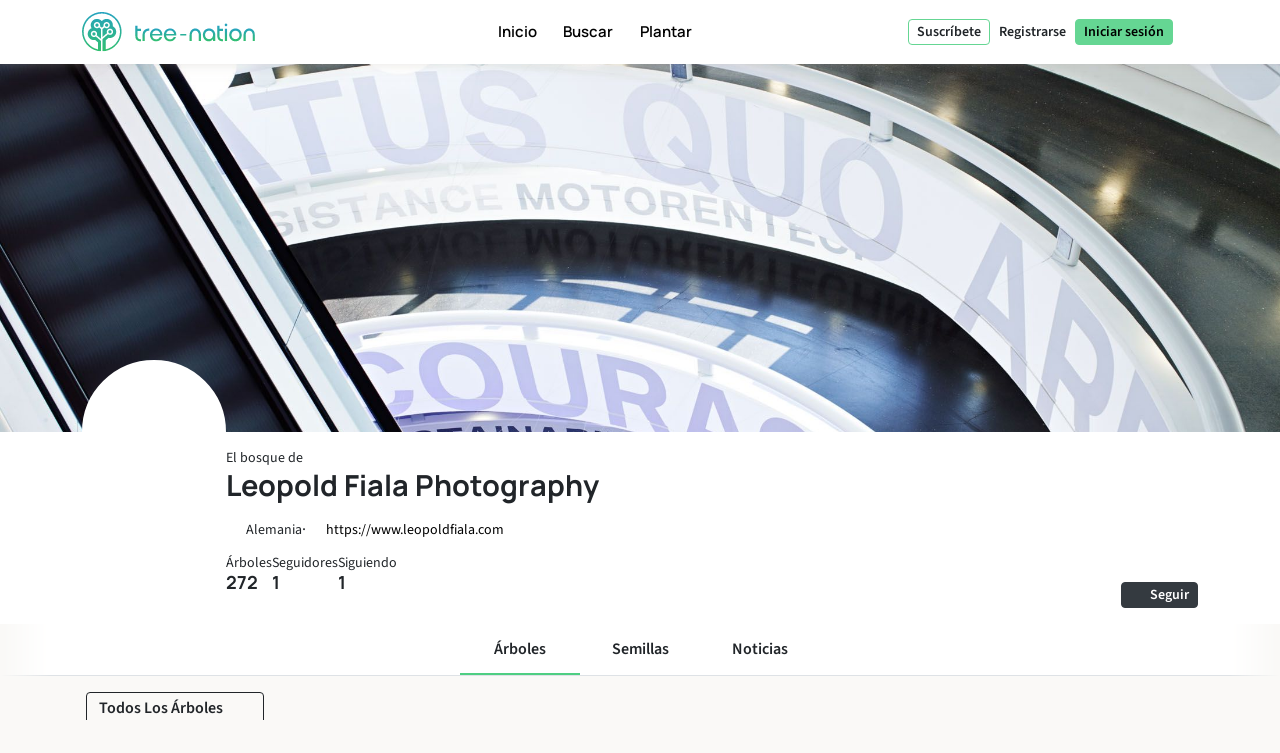

--- FILE ---
content_type: text/html; charset=UTF-8
request_url: https://tree-nation.com/es/perfil/leopold-fiala-photography
body_size: 107459
content:
<!DOCTYPE html>
<html lang="es">
<head>
    <meta charset="utf-8">
<meta name="csrf-token" content="ufnT8auibo7pw22m6bHQC3xTrW0SxgyEsjh82gNP">
<meta name="viewport" content="width=device-width, initial-scale=1.0, minimum-scale=1.0, maximum-scale=1.0, user-scalable=0">
<meta name="apple-mobile-web-app-capable" content="yes">
<meta name="apple-mobile-web-app-status-bar-style" content="black">
<link rel="canonical" href="https://tree-nation.com/en/profile/leopold-fiala-photography" />
<link rel="alternate" hreflang="x-default" href="https://tree-nation.com/en/profile/leopold-fiala-photography" />
    
<link rel="alternate" hreflang="en" href="https://tree-nation.com/en/profile/leopold-fiala-photography" />
    
<link rel="alternate" hreflang="fr" href="https://tree-nation.com/fr/profil/leopold-fiala-photography" />
    
<link rel="alternate" hreflang="es" href="https://tree-nation.com/es/perfil/leopold-fiala-photography" />
    
<link rel="alternate" hreflang="it" href="https://tree-nation.com/it/profilo/leopold-fiala-photography" />
    
<link rel="alternate" hreflang="pt" href="https://tree-nation.com/pt/perfil/leopold-fiala-photography" />
    
<link rel="alternate" hreflang="de" href="https://tree-nation.com/de/profil/leopold-fiala-photography" />

<title>Bosque de Leopold Fiala Photography | Tree-Nation - Árboles del bosque</title>
<meta property="description" content="">
<meta property="og:description" content="">
<meta property="og:title" content="Bosque de Leopold Fiala Photography | Tree-Nation - Árboles del bosque">
<meta property="og:image" itemprop="image" content="https://treenation-uploads.s3.eu-central-1.amazonaws.com/profile_img-60e2f6e68908b.jpg">
<meta property="og:url" content="https://tree-nation.com/es/perfil/leopold-fiala-photography">
<meta property="og:type" content="website">

<meta property="twitter:site" content="@treenation">
<meta property="twitter:card" content="summary_large_image">
<meta property="twitter:title" content="Bosque de Leopold Fiala Photography | Tree-Nation - Árboles del bosque">
<meta property="twitter:description" content="">
<meta property="twitter:image" content="https://treenation-uploads.s3.eu-central-1.amazonaws.com/profile_img-60e2f6e68908b.jpg">

<meta property="fb:app_id" content="815558555221732" />
<link rel="apple-touch-icon" sizes="180x180" href="https://tree-nation.com/images/favicon/apple-touch-icon.png">
    <link rel="icon" type="image/png" sizes="32x32" href="https://tree-nation.com/images/favicon/favicon-32x32.png">
    <link rel="icon" type="image/png" sizes="16x16" href="https://tree-nation.com/images/favicon/favicon-16x16.png">
<link rel="manifest" href="https://tree-nation.com/images/favicon/site.webmanifest">
<link rel="mask-icon" href="https://tree-nation.com/images/favicon/safari-pinned-tab.svg" color="#5bbad5">
<meta name="msapplication-TileColor" content="#65d693">
<meta name="theme-color" content="#65d693">

<!-- Local Fonts -->
<link href="https://tree-nation.com/fonts/manrope.css" rel="stylesheet">
<link href="https://tree-nation.com/fonts/source-sans-pro.css" rel="stylesheet">

<!--Font Awesome Custom Kit-->
<script src="https://kit.fontawesome.com/138d657c96.js" crossorigin="anonymous"></script>
    <link rel="preload" as="style" href="https://tree-nation.com/build/assets/app-CN23AE6I.css" /><link rel="preload" as="style" href="https://tree-nation.com/build/assets/vendor-Dn3Mmh--.css" /><link rel="preload" as="style" href="https://tree-nation.com/build/assets/app-DEua8k86.css" /><link rel="modulepreload" href="https://tree-nation.com/build/assets/app-C1y97N9O.js" /><link rel="modulepreload" href="https://tree-nation.com/build/assets/pdf-BwAj1GjL.js" /><link rel="modulepreload" href="https://tree-nation.com/build/assets/vendor-SwJZaQBA.js" /><link rel="modulepreload" href="https://tree-nation.com/build/assets/lottie-DjICsmzU.js" /><link rel="modulepreload" href="https://tree-nation.com/build/assets/quill-CPhOVFvy.js" /><link rel="stylesheet" href="https://tree-nation.com/build/assets/app-CN23AE6I.css" /><link rel="stylesheet" href="https://tree-nation.com/build/assets/vendor-Dn3Mmh--.css" /><link rel="stylesheet" href="https://tree-nation.com/build/assets/app-DEua8k86.css" /><script type="module" src="https://tree-nation.com/build/assets/app-C1y97N9O.js"></script>    <!-- Google Tag Manager -->
    <script>
        (function(w,d,s,l,i){w[l]=w[l]||[];w[l].push({'gtm.start':
        new Date().getTime(),event:'gtm.js'});var f=d.getElementsByTagName(s)[0],
        j=d.createElement(s),dl=l!='dataLayer'?'&l='+l:'';j.async=true;j.src=
        'https://www.googletagmanager.com/gtm.js?id='+i+dl;f.parentNode.insertBefore(j,f);
        })(window,document,'script','dataLayer','GTM-TG7NJ32');
    </script>
    <!-- End Google Tag Manager -->
    
        <!-- Google Analytics - Load asynchronously -->
    <script>
        // Lazy load Google Analytics after user interaction or 2 seconds
        function loadGoogleAnalytics() {
            if (window.gaLoaded) return;
            window.gaLoaded = true;
            
            (function(i,s,o,g,r,a,m){i['GoogleAnalyticsObject']=r;i[r]=i[r]||function(){
            (i[r].q=i[r].q||[]).push(arguments)},i[r].l=1*new Date();a=s.createElement(o),
            m=s.getElementsByTagName(o)[0];a.async=1;a.src=g;m.parentNode.insertBefore(a,m)
            })(window,document,'script','https://www.google-analytics.com/analytics.js','ga');

            ga('create', 'UA-889122-1', 'auto');
            ga('send', 'pageview');
        }
        
        // Load on user interaction or after 2 seconds
        ['scroll', 'click', 'touchstart'].forEach(event => {
            window.addEventListener(event, loadGoogleAnalytics, { once: true, passive: true });
        });
        setTimeout(loadGoogleAnalytics, 2000);
    </script>
    <!-- End Google Analytics -->

    <!-- Facebook Pixel Code -->
    <script>
        !function(f,b,e,v,n,t,s)
        {if(f.fbq)return;n=f.fbq=function(){n.callMethod?
        n.callMethod.apply(n,arguments):n.queue.push(arguments)};
        if(!f._fbq)f._fbq=n;n.push=n;n.loaded=!0;n.version='2.0';
        n.queue=[];t=b.createElement(e);t.async=!0;
        t.src=v;s=b.getElementsByTagName(e)[0];
        s.parentNode.insertBefore(t,s)}(window, document,'script',
        'https://connect.facebook.net/en_US/fbevents.js');
        fbq('init', '1495590350617888');
        fbq('track', 'PageView');
    </script>

    <noscript><img height="1" width="1" style="display:none" src="https://www.facebook.com/tr?id=1495590350617888&ev=PageView&noscript=1"/></noscript>
    <!-- End Facebook Pixel Code -->

    
    <script data-termly-config>
        window.TERMLY_CUSTOM_BLOCKING_MAP = {
            "maps.google.com": "essential",
            "youtube.com": "essential",
            "app.hubspot.com": "essential",
            "tree-nation.com": "essential",
        }
        </script>
    <!-- Cookies banner -->
    <script
        defer
        type="text/javascript"
        src="https://app.termly.io/resource-blocker/77420c7c-ab30-41a2-b03c-3b45adfda705?autoBlock=off"
        ></script>
    <!-- End Cookies banner -->

    <!-- TrustBox script -->
    <script type="text/javascript" src="//widget.trustpilot.com/bootstrap/v5/tp.widget.bootstrap.min.js" async></script>
    <!-- End TrustBox script -->

    <script type="application/ld+json">
        {
          "@context": "https://schema.org",
          "@type": "Organization",
          "name": "Tree Nation",
          "url": "https://tree-nation.com/",
          "logo": "https://tree-nation.com/images/tree-nation-logo.svg",
          "sameAs": [
            "https://www.facebook.com/treenation",
            "https://twitter.com/treenation",
            "https://www.instagram.com/treenation_org/",
            "https://www.flickr.com/photos/tree-nation"
          ]
        }
    </script>

    
        <script>
        window.env = "production";
        window.widgetsUrl = "https://widgets.tree-nation.com";
    </script>
</head>
<script>
    window.__footerLangs = {"en":{"id":1,"url":"https:\/\/tree-nation.com\/en\/profile\/leopold-fiala-photography","name":"English"},"fr":{"id":2,"url":"https:\/\/tree-nation.com\/fr\/profil\/leopold-fiala-photography","name":"Fran\u00e7ais"},"es":{"id":3,"url":"https:\/\/tree-nation.com\/es\/perfil\/leopold-fiala-photography","name":"Espa\u00f1ol"},"it":{"id":4,"url":"https:\/\/tree-nation.com\/it\/profilo\/leopold-fiala-photography","name":"Italiano"},"pt":{"id":5,"url":"https:\/\/tree-nation.com\/pt\/perfil\/leopold-fiala-photography","name":"Portugu\u00eas"},"de":{"id":7,"url":"https:\/\/tree-nation.com\/de\/profil\/leopold-fiala-photography","name":"Deutsch"}};
</script>
<body class=" tree-seed-list ">
    <div id="vueApp">
        <custom-router>
            <div id="no-content"></div>
        </custom-router>
    </div>
    <script>window.trans_texts = {"about_us":{"administration":"Administraci\u00f3n","ampi":"Amparo Estrada","belgium":"B\u00e9lgica","belgium_direction":"Avenue Louise 367, 1050 Bruxelles","business_development":"Desarrollo de Negocio","ceo":"Fundador y CEO","citizens":"Ciudadanos","co2_compensated":"CO2 compensado (kg)","companies":"Empresas","contact_us":"\u00bfTe gustar\u00eda contactar con nosotros?","contact_us_cta":"Contacta con nosotros","corporate_partnerships":"Asociaciones Corporativas","customer_support":"Atenci\u00f3n al Cliente","design":"Dise\u00f1o","filip":"Filip Jastrzebski","head_corporate_partnerships":"Director de Asociaciones Corporativas","head_of_finance":"Finanzas","hectarees":"Hect\u00e1reas reforestadas","history":"Nuestra historia","history_p1":"Tree-Nation fue fundada en 2006 por Maxime Renaudin. A partir de un solo proyecto en el pa\u00eds m\u00e1s seco y pobre de la tierra, N\u00edger, el proyecto evolucion\u00f3 r\u00e1pidamente para ayudar a equipos locales de plantadores de todo el mundo.","history_p2":"Tree-Nation ha estado innovando constantemente y ha creado muchas herramientas que ahora son com\u00fanmente utilizadas por otras empresas de nuestro sector. En particular, Tree-Nation invent\u00f3 el \u00e1rbol virtual, luego el bosque en l\u00ednea y muchas otras herramientas de software para proporcionar una soluci\u00f3n tecnol\u00f3gica \u00fanica destinada a romper la distancia entre los proyectos remotos y sus patrocinadores en los pa\u00edses desarrollados.","history_p3":"Reconocida internacionalmente y convertida en colaboradora oficial de la UNEP en 2007, Tree-Nation ha evolucionado para ayudar a m\u00e1s de 17.500 empresas y m\u00e1s de 600.000 usuarios a plantar m\u00e1s de 33 millones de \u00e1rboles en m\u00e1s de 70 proyectos de reforestaci\u00f3n en los 5 continentes.","in_the_press":"Tree-Nation en la prensa","information_tecnology":"Informaci\u00f3n y Tecnolog\u00eda","lead_copywriter":"Lead Copywriter","maria_vilaro":"Maria Vilar\u00f3","marketing":"Director de Marketing","markus":"Markus F\u00f6rster","max":"Maxime Renaudin","mirjam":"Mirjam Kalisz","mission":"Nuestra Misi\u00f3n","mission_p1":"Nuestra misi\u00f3n es reforestar el mundo. Se ha demostrado que plantar \u00e1rboles es una de las soluciones m\u00e1s eficientes para combatir el cambio clim\u00e1tico.","mission_p2":"Gracias a nuestros proyectos de reforestaci\u00f3n y conservaci\u00f3n contribuimos a restaurar bosques, crear empleos, apoyar comunidades locales y proteger la biodiversidad.","mission_p3":"A trav\u00e9s de la plataforma Tree-Nation buscamos brindar una soluci\u00f3n tecnol\u00f3gica al problema de la deforestaci\u00f3n, responsable de alrededor del 17% de todas las emisiones del cambio clim\u00e1tico. <br> Queremos utilizar la tecnolog\u00eda para facilitar la plantaci\u00f3n de \u00e1rboles y brindar apoyo, asesoramiento y soluciones a ciudadanos y empresas para ayudarles en la transici\u00f3n hacia un futuro sostenible.","mission_p4":"Con el 85% de todas las especies terrestres viviendo en bosques tropicales, cuya existencia est\u00e1 intr\u00ednsecamente ligada a los bosques, su h\u00e1bitat, nos preocupamos por restaurar y preservar la biodiversidad para ayudar a evitar una extinci\u00f3n masiva.","nestcitylab":"\u00a9 Nest City Lab","nicolas":"Nicolas Branellec","nina":"Nina Ramalho","office_in_the":"Las oficinas de Tree-Nation en","offices":"Nuestras oficinas","offices_p1":"La mitad de nuestro equipo se encuentra en la soleada Barcelona, Espa\u00f1a, mientras que el resto est\u00e1 repartido por el mundo: en los Pa\u00edses Bajos, Kenia, Guatemala y Brasil.","philippa":"Philippa Attwood","philippe":"Philippe Van Mechelen","press":"Prensa","press_p1":"Te invitamos a navegar por nuestra sala de prensa para comunicar mejor tu colaboraci\u00f3n con Tree-Nation. Si est\u00e1s interesado en redactar un art\u00edculo sobre nosotros, escr\u00edbenos aqu\u00ed.","press_room":"Sala de Prensa","project_dev":"Director de Desarrollo de Proyectos","projects":"Proyectos de reforestaci\u00f3n","reports":"Informes financieros","reports_link_label":"Informes Financieros de Tree-Nation","reports_p1":"La transparencia es clave en lo que hacemos. Trabajamos duro para poner a tu disposici\u00f3n toda la informaci\u00f3n sobre los \u00e1rboles que plantamos y c\u00f3mo gestionamos los fondos.","slim":"Slim Ben Salah","spain":"Espa\u00f1a","spain_direction":"C. \u00c0laba 100, 08018 Barcelona","subtitle":"Tree-Nation permite a ciudadanos y empresas plantar \u00e1rboles en todo el mundo y compensar sus emisiones de CO2.","team":"Nuestro equipo","team_p1":"Somos un equipo multicultural, todos procedentes de diferentes pa\u00edses y medios, pero motivados por una misma misi\u00f3n: proteger nuestro planeta y formar parte del esfuerzo colectivo para detener el cambio clim\u00e1tico.","team_p2":"A lo largo de los a\u00f1os, nuestro equipo ha ido creciendo y atrayendo a mucha gente talentosa y muy entregada. Probablemente haya tambi\u00e9n un puesto para ti :)","title":"Sobre Tree-Nation","trees_planted":"\u00c1rboles plantados","view_on_map":"Ver en mapa","visit_nestcitylab":"Visitar el Nest City Lab","willi":"Willi Maese"},"api":{"api_alt":"IOT (Internet Of Trees)","intro_title":"Descubre nuestra API","service_description":"Ludifica las actividades de tu empresa conectando cualquier acci\u00f3n a un \u00c1rbol-Regalo gracias a nuestras distintas opciones de integraci\u00f3n.","service_title":"IOT (Internet Of Trees)","service_title_v2":"<span>Internet of<\/span><span class=\"text-primary2\">Trees<\/span>"},"auth":{"almost_done":"Ya casi est\u00e1s","already_user":"\u00bfYa tienes una cuenta?","back_signin":"Volver al inicio de sesi\u00f3n","banned":"Tu cuenta est\u00e1 desactivada. Por favor contacta con el soporte de Tree-Nation","birthdate":"Fecha de nacimiento (opcional)","birthdate_explanation":"Tu edad siempre ser\u00e1 privada, pero utilizaremos tu fecha de nacimiento para personalizar tu experiencia en Tree-Nation y para que otros usuarios sepan que tu cumplea\u00f1os se acerca (\u00a1para que puedan ofrecerte \u00e1rboles como regalo!). Puedes decidir c\u00f3mo nos permites usar tu fecha de nacimiento en cualquier momento desde tu p\u00e1gina de configuraci\u00f3n.","change_to_login":"\u00bfYa eres usuario? Inicia sesi\u00f3n","change_to_register":"\u00bfA\u00fan no est\u00e1s registrado? \u00a1Date de alta!","check_inbox":"Por favor, comprueba tu bandeja de entrada","citizen_account":"Cuenta individual \/ de empleado","citizen_description":"Para individuos y empleados","citizen_warning":"\u00danete a Tree-Nation como un <b>individuo o empleado<\/b>. Planta y regala \u00e1rboles a tus amigos, juega al juego de las semillas, compensa tus emisiones y las de tu familia \u00a1y mucho m\u00e1s!","come_on_in":"Entra","company_account":"Cuenta empresa","company_description":"Para due\u00f1os de negocios","company_required":"Es necesario entrar el nombre de la empresa para crear tu cuenta","company_warning":"\u00danete a Tree-Nation como un <b>propietario de negocio<\/b>. Planta \u00e1rboles por cada producto vendido, compensa las emisiones de tu equipo, regala \u00e1rboles a tus empleados \u00a1y mucho m\u00e1s!","confirm_age":"Por favor confirma tu edad","did_you_forget_password":"\u00bfOlvidaste tu contrase\u00f1a?","email_does_not_exist":"Este correo electr\u00f3nico no existe","email_in_use":"Este correo electr\u00f3nico ya est\u00e1 en uso. Por favor haz login.","email_missing":"Es necesario entrar una direcci\u00f3n email para crear tu cuenta","email_sent":"Correo electr\u00f3nico enviado","email_sent_description":"Se ha enviado un email con las instrucciones para restablecer tu contrase\u00f1a. Por favor, revisa tu carpeta de spam en caso de que el email no aparezca en tu bandeja de entrada.","email_sent_description_v2":"Se ha enviado un email a <b>:email<\/b> con las instrucciones para restablecer tu contrase\u00f1a. <br\/> Si el email no aparece en tu bandeja de entrada, por favor revisa tu correo no deseado.","failed":"El usuario y contrase\u00f1a introducidos no corresponden con nuestros registros, por favor int\u00e9ntalo de nuevo.","full_name_placeholder":"Tu nombre completo","join_treenation":"\u00danete a Tree-Nation","log_in":"Iniciar sesi\u00f3n","login_facebook":"Continuar con Facebook","login_google":"Continuar con Google","login_page_title":"\u00a1Bienvenido de nuevo, guardi\u00e1n de los bosques!","login_register":"Iniciar sesi\u00f3n\/Registrarse","login_reset_password":"Para restablecer tu contrase\u00f1a, sigue las instrucciones del email que te acabamos de enviar.","login_to_treenation":"Inicia sesi\u00f3n en Tree-Nation","login_with_facebook":"Accede con Facebook","lost_password":"Contrase\u00f1a olvidada","lost_password_description":"Introduce la direcci\u00f3n email con la que te registraste.","name_required":"Es necesario entrar un nombre para crear tu cuenta","new_password_description":"Introduce y confirma tu nueva contrase\u00f1a.","new_password_placeholder":"Nueva contrase\u00f1a","new_password_successfull":"El cambio de contrase\u00f1a se ha realizado correctamente.","newsletter_explanation":"Recibir nuestra newsletter mensual.","not_registered_yet":"\u00bfA\u00fan no te has registrado?","not_user_found_for_given_email":"No hay ning\u00fan usuario con este correo electr\u00f3nico.","or":"O","organization_website_placeholder":"Web de la empresa","password_changed":"Contrase\u00f1a modificada","password_validation":"La contrase\u00f1a debe contener al menos 6 caracteres.","placeholder_email":"Email","placeholder_name":"Nombre y apellidos","placeholder_organization_name":"Nombre de la empresa","placeholder_password":"Contrase\u00f1a","placeholder_password_collect":"A\u00f1ade una contrase\u00f1a","please_change_your_password":"Por favor cambia tu contrase\u00f1a.","please_change_your_password_description":"Hemos mejorado la seguridad de Tree-Nation para permanecer con los est\u00e1ndares m\u00e1s altos de seguridad. Por ello, te hemos enviado un correo electr\u00f3nico con un enlace para restablecer tu contrase\u00f1a.<br> Gracias por tu comprensi\u00f3n.","please_reactivate_your_account":"Tu cuenta ya no est\u00e1 activa.","please_reactivate_your_account_description":"Tu cuenta ya no est\u00e1 activa. Te hemos enviado un email con un enlace para reactivar tu cuenta.","recovery_email":"Enviar email de recuperaci\u00f3n de contrase\u00f1a","register_as_citizen":"Reg\u00edstrate como Ciudadano","register_as_organization":"Reg\u00edstrate como Empresa","register_create_account":"Crear cuenta","register_header":"\u00a1Ya casi est\u00e1!","register_page_title":"\u00danete a nosotros para reforestar el mundo","register_subheader":"Termina de crear tu cuenta de empresa para poder disfrutar de la experiencia Tree-Nation completa","repeat_password_error":"La contrase\u00f1a y su confirmaci\u00f3n no son iguales","repeat_password_placeholder":"Repite la nueva contrase\u00f1a","reset":"Restablecer","reset_password":"Restablecer contrase\u00f1a","reset_your_password":"Restablece tu contrase\u00f1a","select_type_account":"Elige el tipo de cuenta que quieres crear","sign_up":"Registrar","skip_register":"Saltar","terms_of_use_compliance":"Al crear una cuenta aceptas nuestros <a href=\"\/legal\/terms-of-use\" target=\"_blank\">t\u00e9rminos de uso<\/a> y nuestra <a href=\"\/legal\/privacy-policy\" target=\"_blank\">pol\u00edtica de privacidad<\/a>","throttle":"Demasiados intentos de conexi\u00f3n. Por favor int\u00e9ntalo en :seconds segundos.","you_are_already_logged_in_with_another_user":"Ya est\u00e1s conectado con otro usuario. Por favor recarga la p\u00e1gina","you_are_not_logged_in":"Tienes que estar conectado para continuar.","your_age_will_stay_secret":"Tranquilo, tu edad permanecer\u00e1 en secreto."},"auto-plant":{"alt_auto_plant_icon":"Icono de Auto-Plantar","alt_megaphone_icon":"Icono de meg\u00e1fono","alt_mockup_banner":"Maqueta de una computadora de escritorio que muestra el banner insertado en un sitio web","alt_plug_icon":"Icono de conexi\u00f3n","alt_shovel_icon":"Empuje icono","auto_plant":"Auto-Plantar","communicate_with_banner":"Comunicate con nuestra bandera","confirmation_cta":"Descubrir tus nuevos \u00e1rboles","confirmation_p1":"Gracias por tu contribuci\u00f3n. Tus primeros \u00e1rboles est\u00e1n siendo plantados y recibir\u00e1s un email de confirmaci\u00f3n.","confirmation_p1_b2b":"Gracias por tu contribuci\u00f3n. Tus primeros \u00e1rboles est\u00e1n siendo plantados y recibir\u00e1s un email de confirmaci\u00f3n.","confirmation_p2":"\u00a1Te mereces un peque\u00f1o descanso! Tu Plan est\u00e1 activo, tus \u00e1rboles ser\u00e1n plantados cada mes. Parece que no queda mucho por hacer. A\u00fan as\u00ed, nada te impide plantar m\u00e1s \u00e1rboles, regalar algunos a amigos o incluso plantar \u00e1rboles gratis con el Juego de Semillas.","confirmation_p2_b2b":"Tu plan ha sido activado. Tus \u00e1rboles ser\u00e1n plantados cada mes. Antes de terminar, \u00a1no olvides activar tu Banner de compromiso! Tambi\u00e9n puedes revisar los otros compromisos que puedes asumir. Nada te impide plantar m\u00e1s \u00e1rboles y regalarles algunos a tus clientes o empleados :)","confirmation_p3":"\u00a1Gracias y esperamos que te guste Tree-Nation!","confirmation_p3_b2b":"\u00a1Gracias y esperamos que te guste Tree-Nation!","confirmation_title":"\u00a1Tu plan Auto-Plantar ha sido activado!","get_banner":"Obt\u00e9n tu Banner de compromiso","how_it_works_description":"Auto-Plantar es nuestro plan mensual m\u00e1s sencillo. Seleccionas la cantidad de \u00e1rboles que quieres plantar y simplemente dejas que el programa haga su trabajo. Cada mes nos encargamos de seleccionar y plantar los \u00e1rboles por ti. Todo automatizado.","how_it_works_pretitle":"C\u00f3mo funciona","how_it_works_title":"Auto-Plantar es un plan mensual automatizado con un n\u00famero fijo de \u00e1rboles","how_we_select_your_trees":"C\u00f3mo seleccionamos sus \u00e1rboles cada mes","insert_free_banner":"Inserte nuestra bandera GRATUITA con facilidad","insert_free_banner_description":"En combinaci\u00f3n con tu Auto-Plantar, puedes usar este banner como una forma f\u00e1cil de mostrar y comunicar tu compromiso de plantaci\u00f3n de \u00e1rboles, as\u00ed como de llevar hasta tu bosque. Adem\u00e1s, solo por el hecho de tenerlo en tu web, este banner plantar\u00e1 1 \u00e1rbol gratis cada mes.","minimum_co2_offset":"Compensaci\u00f3n mensual m\u00ednima de CO2","month":"\/ mes","no_name_1":"Plantado autom\u00e1ticamente","no_name_1_description":"No se requiere ninguna acci\u00f3n manual. Los \u00e1rboles son plantados y a\u00f1adidos a tu bosque autom\u00e1ticamente. Recibir\u00e1s un email para informarte de la llegada de tus \u00e1rboles.","no_name_3":"Una selecci\u00f3n \u00fatil","no_name_3_description":"Auto-Plantar es simple, pero tambi\u00e9n incre\u00edblemente \u00fatil. Con este plan dejas que los expertos en silvicultura de Tree-Nation elijan las especies por ti. Esto es genial porque nos permite priorizar los proyectos que m\u00e1s necesitan \u00e1rboles o las especies que es importante que plantemos.","no_name_4":"Enf\u00f3cate en la diversidad","no_name_4_description":"Al mismo tiempo, nos esforzamos por ofrecer una gran variedad de especies que puedes descubrir. Con m\u00e1s de 400 especies disponibles para plantar, la selecci\u00f3n de especies de Auto-Plantar es un excelente programa para fomentar la biodiversidad.","partner":"Socio","plan_four":"Tierra","plan_one":"\u00c1rbol joven","plan_three":"Bosque","plan_two":"\u00c1rbol","plant_trees_automatically":"Nuevas especies cada mes","plant_trees_automatically_description":"Todos los meses, nos encargamos de hacer una gran selecci\u00f3n de especies de todos nuestros proyectos para plantar para ti.","planted_monthly":"\u00c1rboles plantados mensualmente","plug_and_play":"Conectar y Usar","plug_and_play_description":"Configura r\u00e1pidamente tu plan y estar\u00e1s listo para compartir tu compromiso con el planeta. Utiliza nuestras propias herramientas de comunicaci\u00f3n para que sea m\u00e1s f\u00e1cil.","required":"Necesario","service_description":"Selecciona una cantidad fija de \u00e1rboles para plantar cada mes","smart_banner":"Banner inteligente","use_customizable_banners":"Utiliza nuestra bandera personalizable","use_customizable_banners_description":"Esta opci\u00f3n a\u00fan no est\u00e1 disponible."},"auto_plant_banner":{"add_smart_banner":"A\u00f1ade un Banner de Compromiso a tu p\u00e1gina web","add_smart_banner_description":"Puedes a\u00f1adir un bonito banner panor\u00e1mico que explique tu compromiso y que lleve a tu bosque a cualquier p\u00e1gina de tu web.","communication":"Comunicaci\u00f3n","copy_and_paste_banner":"Copie y pegue este c\u00f3digo en su sitio web:"},"cards":{"carbon_catchers":"#CarbonCatchers","carbon_catchers_desc":"Un an\u00e1lisis detallado de d\u00f3nde y c\u00f3mo emitimos CO2.","challenge":"El Desaf\u00edo","challenge_desc":"Descubre porqu\u00e9 es urgente plantar \u00e1rboles.","climate_dictionary":"#ClimateDictionary","climate_dictionary_desc":"Definiciones de vocabulario espec\u00edfico a la climatolog\u00eda.","co2_neutral_label":"Sello inteligente de la Web clim\u00e1tica","co2_neutral_label_desc":"\u00a1Compensa autom\u00e1ticamente todas las emisiones de CO2 que genera tu web!","corporate_services":"Presentaci\u00f3n de nuestros servicios para empresas","corporate_services_desc":"Descubre c\u00f3mo te podemos ayudar a integrar la plantaci\u00f3n de \u00e1rboles con tu actividad empresarial.","dictionary":"#ClimateDictionary","dictionary_desc":"Descubre la ciencia que se esconde tras las palabras de moda sobre cambio clim\u00e1tico.","download_pdf":"Descargar pdf","forest_facts":"#ForestFacts","forest_facts_desc":"El estado del planeta y del clima en datos visuales.","go_to_all_services":"Ver todos los servicios","go_to_product_page":"Ir a la p\u00e1gina del servicio","go_to_project_page":"Ir a la p\u00e1gina de proyecto","go_to_projects_page":"Ir a la p\u00e1gina de proyectos","one_product_one_tree":"Offset Product","one_product_one_tree_desc":"Regala \u00e1rboles a tus clientes con cada producto vendido y compensa las emisiones de CO2.","projects_overview":"Vista general de los proyectos Tree-Nation","projects_overview_desc":"Descubre nuestros proyectos principales, nuestra metodolog\u00eda y las herramientas de trazabilidad."},"co2-neutral":{"choose_plan":"Elige qu\u00e9 compensar","choose_plan_desc":"Con los siguientes planes puedes compensar las emisiones de toda tu empresa. Cada plan se complementa con los dem\u00e1s, ya que compensan diferentes emisiones. Puedes seleccionar 1, 2 o los 3 planes complementarios para que tu empresa se vuelva neutra en CO2.","co2_neutral":"Compensar CO2","coming_soon":"\u00a1Pr\u00f3ximamente!","employee_desc":"Este plan compensa las emisiones directamente relacionadas con los empleados, como su oficina, la electricidad en el trabajo, los alimentos, el material de oficina peque\u00f1a y viajes de corta distancia.","employee_month":"empleados \/ mes","faq":"Preguntas Frecuentes","faq_co2_include_tree":"\u00bfMis compensaciones de CO2 incluir\u00e1n \u00e1rboles plantados?","faq_how_calculate":"\u00bfC\u00f3mo hacemos los c\u00e1lculos?","faq_how_calculate_p1":"OFFSET TEAM: Las emisiones anuales totales de un empleado con un trabajo de oficina promedian las 3 toneladas de CO2 equivalente al a\u00f1o, seg\u00fan un estudio franc\u00e9s realizado por Sinteo \/ ARSEG. Esta cifra se adapta al promedio de emisiones europeas de 3,6 toneladas de CO2eq por a\u00f1o. Este estudio tiene en cuenta el consumo de energ\u00eda, de agua, de papel, los activos fijos y los viajes de negocios de corta distancia.","faq_offset_products":"Offset Product \u00bfC\u00f3mo funciona?","faq_offset_team":"Offset Team \u00bfC\u00f3mo funciona?","faq_offset_team_p1":"El servicio Offset Team te permite compensar las emisiones estimadas de CO2 de tu Empresa que est\u00e9n relacionadas con tu equipo. Este programa es adecuado para todo tipo de negocios.","faq_offset_team_p2":"Este plan proporciona una forma sencilla de estimar tus emisiones sin dejar de ser preciso y de adaptarse al tama\u00f1o de tu empresa. Para muchas empresas de servicios, sin producci\u00f3n f\u00edsica y con la mayor\u00eda de sus actividades detr\u00e1s de un escritorio, este ser\u00e1 el principal foco de emisiones a compensar.","faq_offset_team_p3":"Las emisiones anuales totales de un empleado con un trabajo de oficina promedian entre 3 y 3,6 toneladas de CO2 equivalente por a\u00f1o. Este promedio ha sido calculado en base al an\u00e1lisis franc\u00e9s realizado por Sinteo \/ ARSEG y luego adaptado al promedio europeo.","faq_offset_team_p4":"Mensualmente, Tree-Nation plantar\u00e1 tus \u00e1rboles seleccionando cuidadosamente las especies que compensar\u00e1n la cantidad de CO2 correspondiente al plan de tu elecci\u00f3n.","faq_offset_team_p5":"Cada mes, cada uno de sus empleados (o solo usted, si lo prefiere) ser\u00e1 informado por correo electr\u00f3nico sobre los nuevos \u00e1rboles que estamos plantando para ellos. Descubrir\u00e1n la selecci\u00f3n de especies del mes, cuidadosamente seleccionada por expertos forestales de Tree-Nation. Si bien tenemos un fuerte enfoque en especies bien adaptadas para el secuestro de carbono, nuestra selecci\u00f3n tambi\u00e9n tiene como objetivo hacer que su equipo descubra nuevas especies y proyectos de plantaci\u00f3n.","faq_offset_tons":"Compensaci\u00f3n por Toneladas, \u00bfc\u00f3mo funciona?","faq_offset_travels":"Compensar Viajes, \u00bfc\u00f3mo funciona?","faq_personalized_project":"Tengo un proyecto personalizado, \u00bfqu\u00e9 debo hacer?","faq_personalized_project_p1":"Ponte en contacto con nosotros a trav\u00e9s de nuestro <a href=\"\/contact-us\"> formulario de contacto <\/a> Expl\u00edcanos tu proyecto y nos pondremos en contacto contigo en la mayor brevedad posible. \u00a1Gracias!","number_of_tons":"N\u00ba de toneladas a compensar por mes","offset":"\u00a1Compensar!","offset_by_employee_description":"Plantaremos tus \u00e1rboles mensualmente para compensar 12 toneladas de CO2 al a\u00f1o por cada empleado.","offset_products_pretitle":"Neutros en CO2","offset_products_title":"Offset Product","offset_team_pretitle":"Neutros en CO2","offset_team_title":"Offset Team","offset_tons_description":"Plantaremos tus \u00e1rboles mensualmente para compensar la cantidad de toneladas de CO2 seleccionada.","offset_tons_title":"Compensado por Toneladas","offset_travels_pretitle":"Neutros en CO2","offset_travels_title":"Compensar Viajes","products_desc":"Este servicio te permite compensar tu producci\u00f3n. Se basa en un an\u00e1lisis de tus emisiones. Ideal para: industriales, fabricantes, comercio electr\u00f3nico ...","service_description":"Compense una parte o la totalidad de las emisiones de CO2 de su empresa.","this_plan_includes":"\u00bfQu\u00e9 compensa este plan?","tons_desc":"Compense una cantidad espec\u00edfica de emisiones de CO2. (Para una compensaci\u00f3n superior a 500 toneladas, cont\u00e1ctenos).","tons_title":"Compensar por toneladas","tons_to_offset":"Toneladas de CO2 para compensar:","total_tons_of_co2":"Toneladas totales de CO2","travels_desc":"Este servicio te permite compensar todos sus viajes individuales o en equipo. Avi\u00f3n, autom\u00f3vil, autob\u00fas, moto, tren, bote o astronave, lo cubrimos todo."},"co2_study":{"service_description":"Te ayudamos a comprender de d\u00f3nde provienen tus emisiones de CO2.","service_title":"Balance CO2e"},"comments":{"comment_placeholder":"Escribe un comentario...","comments":"Comentarios","delete_comment":"Borrar comentario","hide_comments":"ocultar comentarios","number_comments":":number comentarios","planter":"Plantador","submit_comment":"Enviar comentario"},"contact-us":{"contact_us_title":"Contacto","title":"Contacto"},"contributions":{"billing":"Facturaci\u00f3n","filter_all_receipts":"Todos los recibos","filter_payment_receipts":"Facturas","history_of_contributions":"Hist\u00f3rico de contribuciones","no_contributions":"Actualmente no tienes ninguna contribuci\u00f3n recurrente activa.","no_contributions_desc":"Nuestras herramientas automatizadas inteligentes pueden encargarse de plantar peri\u00f3dicamente en tu lugar."},"credit":{"account_credited":"Cr\u00e9ditos abonados","account_credited_desc":"Ahora puedes empezar a plantar usando tus cr\u00e9ditos. \u00a1Feliz siembra!","account_credited_title":"Los cr\u00e9ditos han sido a\u00f1adidos a tu cuenta","auto-recharge":"Auto-renovaci\u00f3n","autorefill":"Habilitar auto-recarga","buy_credits_page_title":"A\u00f1adir cr\u00e9ditos a tu cuenta","choose_amount":"A\u00f1adir cr\u00e9ditos a tu cuenta con la cantidad de tu elecci\u00f3n:","choose_credit_options":"Selecciona tus opciones de cr\u00e9dito","choose_reccurency":"A\u00f1adir cr\u00e9ditos a mi cuenta con esta cantidad\u2026","choose_recurrency":"\u00bfQuieres que los cr\u00e9ditos se recarguen autom\u00e1ticamente?","credit_account_desc":"Evita tener que usar tu m\u00e9todo de pago cada vez que quieras plantar un \u00e1rbol.","credit_account_title":"A\u00f1adir cr\u00e9ditos a tu cuenta","credits_amount":"Cantidad de cr\u00e9ditos","min_amount_error":"El importe m\u00ednimo para a\u00f1adir cr\u00e9ditos a tu cuenta es de 10 \u20ac.","other_amount":"Otra cantidad","pay_and_credit":"Pagar y a\u00f1adir cr\u00e9ditos a mi cuenta","receipt_tree_credits":"Cr\u00e9ditos de \u00e1rbol","start_planting_trees_now":"Plantar \u00e1rboles","total":"Total","using_tree_credits":"(Usando tus cr\u00e9ditos)","your_payment_information":"Tu informaci\u00f3n de pago"},"database":{"environment_director":"Environment Director","forum_categories_bugs":"Errores y sugerencias","forum_categories_faq":"Preguntas frecuentes","forum_categories_faq_companies":"FAQ - Empresas","forum_categories_general":"General","impact_co2_compensation":"Compensaci\u00f3n de CO2","impact_co2_compensation_description":"Los proyectos de plantaci\u00f3n marcados con este s\u00edmbolo tienen las caracter\u00edsticas perfectas para la compensaci\u00f3n de carbono.","impact_conservation":"Conservaci\u00f3n","impact_conservation_desc":"El proyecto trabaja para mejorar la salud de los bosques y su biodiversidad para la sostenibilidad y beneficio de las generaciones actuales y futuras.","impact_conservation_description":"Proyectos de plantaci\u00f3n que mantienen \u00e1reas forestadas para el beneficio y sostenibilidad de futuras generaciones.","impact_ecotourism":"Ecoturismo","impact_ecotourism_desc":"El proyecto acoge a hu\u00e9spedes en el marco de programas de ecoturismo.","impact_ecotourism_description":"Proyectos de plantaci\u00f3n que pueden acomodar personas bajo programas de ecoturismo.","impact_fauna_preservation":"Preservaci\u00f3n de Fauna","impact_fauna_preservation_description":"Proyectos de plantaci\u00f3n que protegen o asisten a especies animales.","impact_infrastructures":"Infraestructuras","impact_infrastructures_description":"Algunos proyectos de infraestructuras se realizan en las plantaciones.","impact_reforestation":"Reforestaci\u00f3n","impact_reforestation_desc":"El proyecto planta \u00e1rboles para restablecer la cobertura forestal en una zona que ha sido deforestada.","impact_reforestation_description":"El principal objetivo de todos los proyectos de Tree-Nation es la reforestaci\u00f3n y aforestaci\u00f3n de nuestro planeta.","impact_scientific_research":"Investigaci\u00f3n cient\u00edfica","impact_scientific_research_desc":"Proyectos de plantaci\u00f3n que pueden recibir financiaci\u00f3n destinada a la investigaci\u00f3n cient\u00edfica.","impact_scientific_research_description":"Proyectos de plantaci\u00f3n que pueden recibir financiamiento para investigaci\u00f3n cient\u00edfica.","impact_students_internship":"Estudiantes y voluntarios","impact_students_internship_desc":"Proyecto en el que se admiten voluntarios o estudiantes de pr\u00e1cticas.","impact_students_internship_description":"Proyectos que acogen a estudiantes para pr\u00e1cticas y\/o reciben voluntarios","project_status_affiliated":"Afiliado","project_status_closed":"Cerrado","project_status_headquarters":"Sede","project_status_in_construction":"En construcci\u00f3n","project_status_independent":"Independiente","region_climate_types_boreal":"Boreal","region_climate_types_cool_temperature":"Temperatura fresca","region_climate_types_default":"Por defecto","region_climate_types_dry":"Seco","region_climate_types_subtropical":"Subtropical","region_climate_types_temperate":"Temperado","region_climate_types_tropical":"Tropical","sen_front_dev":"Senior Frontend Engineer","specie_categories_endangered":"Amenazada","specie_categories_fast_growing":"Crecimiento r\u00e1pido","specie_categories_fauna_protection":"Protecci\u00f3n de la fauna","specie_categories_fertilization":"Agroforester\u00eda","specie_categories_fertilization_desc":"El proyecto planta \u00e1rboles en tierras agr\u00edcolas con m\u00faltiples prop\u00f3sitos, incluyendo el uso agr\u00edcola de los \u00e1rboles, combinado con cultivos agr\u00edcolas y\/o ganader\u00eda.","specie_categories_flowering_plant":"Planta","specie_categories_magestic":"Majestuosa","specie_categories_medicinal":"Medicinal","specie_categories_nutritional":"Nutricional","specie_conservation_statuses_critical":"En peligro cr\u00edtico de extinci\u00f3n (CR)","specie_conservation_statuses_endangered":"En peligro de extinci\u00f3n (EN)","specie_conservation_statuses_extinct":"Extinta en la naturaleza (EW)","specie_conservation_statuses_least_concern":"Menos afectada (LC)","specie_conservation_statuses_near_threatened":"Casi en peligro (NT)","specie_conservation_statuses_vulnerable":"Vulnerable (VU)","specie_foliage_types_deciduous":"Caducifolio","specie_foliage_types_evergreen":"Perennifolio","specie_foliage_types_semi_deciduous":"Semi-caducifolio","specie_foliage_types_semi_evergreen":"Semi-perennifolio","specie_growth_patterns_default":"Normal","specie_growth_patterns_fast":"R\u00e1pido","specie_growth_patterns_fastest_growing":"M\u00e1s r\u00e1pida","specie_growth_patterns_moderate":"Moderado","specie_growth_patterns_slow":"Lento","specie_origin_types_native":"Nativa","specie_origin_types_rare":"Rara","specie_origin_types_semi_exotic":"Ex\u00f3tica","specie_origin_types_semi_threatened":"Peligro de extinci\u00f3n","specie_uses_adhesive":"Adhesivos","specie_uses_alimentation_oil":"Aceite alimenticio","specie_uses_animal_nutrition":"Nutrici\u00f3n animal","specie_uses_beekiping":"Apicultura","specie_uses_carpentry_wood":"Madera para carpinter\u00eda","specie_uses_coloring":"Colorante","specie_uses_cosmetic":"Cosm\u00e9ticos","specie_uses_craftwork":"Artesan\u00eda","specie_uses_fibre_and_rope":"Fibra y cuerda","specie_uses_fodder":"Forraje","specie_uses_folkloric_importance":"Importancia folkl\u00f3rica","specie_uses_food_packaging":"Envasado de alimentos","specie_uses_fruit_trees":"\u00c1rboles frutales","specie_uses_historic_importance":"Importancia hist\u00f3rica","specie_uses_human_nutrition":"Nutrici\u00f3n humana","specie_uses_insecticide":"Insecticida","specie_uses_land_reclamation":"Recuperaci\u00f3n de tierras","specie_uses_modern_medicine":"Medicina moderna","specie_uses_oil_essentials":"Aceites esenciales","specie_uses_ornamental":"Ornamental","specie_uses_pulp_and_papers":"Pulpa y papeles","specie_uses_resin_and_gum":"Resina y goma","specie_uses_shade":"Sombra","specie_uses_tannin":"Tanino","specie_uses_tradicional_medicine":"Medicina tradicional","specie_uses_vegetal_fence":"Valla vegetal","specie_uses_wood_for_construction":"Madera para construcci\u00f3n","specie_uses_wood_fuel":"Combustible de madera","species_invasive_type_invasive":"Invasora","species_invasive_type_non_invasive":"No invasora","species_invasive_type_potentially_invasive":"Potencialmente invasora","team_role_QA_1":"Seeding Success Specialist","team_role_QA_2":"QA","team_role_QA_autom_1":"Root Quality Keeper","team_role_QA_autom_2":"QA Automation Engineer","team_role_UI_UX_1":"Seed Sower of Tree Experience","team_role_UI_UX_2":"UX\/UI Designer","team_role_acc_mngr_1":"Forest Success Manager","team_role_acc_mngr_2":"Account Manager","team_role_africa_project_mngr_1":"Woodland Guardian","team_role_africa_project_mngr_2":"Regional Project Manager Africa","team_role_be_dev_1":"Internal Ecosystem Builder","team_role_be_dev_2":"Back End Developer","team_role_biz_dev_mngr_1":"Forest Development Manager","team_role_biz_dev_mngr_2":"Business Development Manager","team_role_board":"Board Advisor","team_role_bu_mngr_1":"Forest Layer Manager","team_role_bu_mngr_2":"Business Unit Manager","team_role_ceo_1":"Climate Executive Officer","team_role_ceo_2":"CEO & Founder","team_role_certif_expert_1":"Woodland Standard Keeper","team_role_certif_expert_2":"Forestry Certification Expert","team_role_cgo_1":"Climate Growth Officer","team_role_cgo_2":"Co-CEO","team_role_communications_intern":"Communications Intern","team_role_crm_mngr":"CRM Manager","team_role_customer_supp_mngr_1":"Planting Advice Manager","team_role_customer_supp_mngr_2":"Head of Customer Support","team_role_customer_support_1":"Planting Advice Specialist","team_role_customer_support_2":"Customer Support","team_role_data_ops_1":"Preservation Analyst","team_role_data_ops_2":"Data & Operations","team_role_env_director":"Environment & Operations Director","team_role_exec_assist_1":"Ecosystem Organizer Manager","team_role_exec_assist_2":"Executive Assitant","team_role_fe_dev_1":"External Ecosystem Builder","team_role_fe_dev_2":"Frontend Developer","team_role_finance_assist_1":"Vault Keeper Assistant","team_role_finance_assist_2":"Finance Assistant","team_role_finance_dir_1":"Forest Investment Director","team_role_finance_dir_2":"Finance Director","team_role_fs_dev_1":"Symbiotic Ecosystem Builder","team_role_fs_dev_2":"Full Stack Developer","team_role_head_finance_1":"Trees Vault Keeper","team_role_head_finance_2":"Head of Finance","team_role_head_supply_1":"Seeds Asset Keeper","team_role_head_supply_2":"Stock Manager","team_role_help_desk_1":"Forest Guide Specialist","team_role_help_desk_2":"Help Desk & Automation Specialist","team_role_hr_1":"Forest Harmony Keeper","team_role_hr_2":"Head of People","team_role_hs":"Head of Sales","team_role_latam_project_mngr_2":"Regional Project Manager LATAM","team_role_marketing_mngr":"Marketing Manager","team_role_marketing_mngr_1":"Tree Whisperer","team_role_marketing_mngr_2":"Brand Marketing Manager","team_role_ops_dir_1":"Root System Planner","team_role_ops_dir_2":"Head of Operations","team_role_prod_owner_1":"Seedling Sorcerer","team_role_prod_owner_2":"Product Manager","team_role_project_coord_1":"Evergreen Reforestation Steward","team_role_project_coord_2":"Head of the Reforestation Department","team_role_project_dev_mngr_2":"Projects Development Manager","team_role_refo_project_mngr_1":"Woodland Whisperer","team_role_refo_project_mngr_2":"Reforestation Impact Manager","team_role_sdr":"Sales Development Representative","team_role_senior_acc_mngr_1":"Head of Forest Success","team_role_senior_acc_mngr_2":"Senior Account Manager","team_role_tech_lead_1":"Lead Ecosystem Gardener","team_role_tech_lead_2":"Tech Lead","team_role_transl_mngr_assist_1":"Forest Word Wizard","team_role_transl_mngr_assist_2":"Translation Management Assistant","team_role_translation_mngr_1":"Forest Language Manager","team_role_translation_mngr_2":"Translation Manager","update_status_expected_this_year":"Esperados este a\u00f1o","update_status_funded":"Financiados","update_status_placed_in_nursery":"Situados en el vivero","update_status_planted":"Plantado"},"default":{"3_steps_for_climate":"3 pasos sencillos para un impacto clim\u00e1tico positivo","CO2":"CO2:","FAQ_answer_01":"Eso es excelente. Tree-Nation ha sido dise\u00f1ado para esto. Sin embargo, un compromiso variable requiere disciplina de tu parte para hacerlo de manera constante cada mes. Si deseas ser parte de nuestra misi\u00f3n de plantar un bill\u00f3n de \u00e1rboles, comprender\u00e1s que este desaf\u00edo extremo necesita toda la ayuda posible. No podemos dedicar a nuestro equipo a recordar constantemente a nuestros patrocinadores si han cumplido con su compromiso mensual. Esto no es realista para alcanzar nuestro objetivo. Por eso, pedimos a cada patrocinador corporativo que comience con un compromiso. Un compromiso es como un seguro para el planeta. Es un compromiso fijo y duradero. Est\u00e1 bien asumir un compromiso razonable al principio si no est\u00e1s seguro de tus cifras. Pero al menos comienzas y formas parte de nuestra misi\u00f3n. Luego puedes invertir tiempo en configurar compromisos variables activados por API (solo disponible en Premium & Marketplace). La mejor parte es que podr\u00e1s usar los \u00e1rboles de tu compromiso para esos compromisos por API, por lo que no requerir\u00e1 un presupuesto adicional de tu parte.","FAQ_answer_02":"\u00a1Absolutamente! Entendemos que tus necesidades evolucionan. Tu Plan es completamente configurable y editable, lo que te permite cambiar de Plan, a\u00f1adir\/eliminar automatizaciones o ajustar el uso.","FAQ_answer_03":"No hay contrato, simplemente paga de acuerdo al uso, mes a mes. Puedes cancelar en cualquier momento, pero ten en cuenta que dicha cancelaci\u00f3n solo ser\u00e1 efectiva al final del per\u00edodo de suscripci\u00f3n actual.","FAQ_answer_04":"Si excedes tu cantidad de compromiso mensual, tu suscripci\u00f3n no se detendr\u00e1 y se te cobrar\u00e1 una tarifa prorrateada dependiendo del uso.","FAQ_answer_05":"Si no plantas todos tus \u00e1rboles manualmente o a trav\u00e9s de nuestras herramientas de automatizaci\u00f3n, nuestro sistema plantar\u00e1 autom\u00e1ticamente el n\u00famero exacto de \u00e1rboles necesarios para cumplir con tu compromiso mensual. De esta manera, siempre honras tu compromiso con el planeta.","FAQ_question_01":"Mi empresa prefiere vincular nuestro compromiso a un servicio o acci\u00f3n particular en lugar de una promesa fija","FAQ_question_02":"\u00bfPuedo actualizar o cambiar mi plan?","FAQ_question_03":"\u00bfTengo que firmar un contrato a largo plazo?","FAQ_question_04":"\u00bfQu\u00e9 sucede si excedo el monto de mi compromiso?","FAQ_question_05":"\u00bfC\u00f3mo obtengo m\u00e1s informaci\u00f3n?","about_page_updates":"noticias","access_my_forest":"Acceder a mi bosque","activities_afforestation":"Forestaci\u00f3n","activities_afforestation_desc":"El proyecto planta \u00e1rboles para crear un bosque en una zona que antes carec\u00eda de arbolado.","activities_preservation":"Preservaci\u00f3n","activities_preservation_desc":"El proyecto cuenta con zonas protegidas de la actividad industrial para ayudar a preservar las especies y los ecosistemas sanos, lo que garantiza su sostenibilidad a largo plazo.","activities_water_management":"Gesti\u00f3n de recursos h\u00eddricos","activities_water_management_desc":"El suministro de agua forma parte de la gesti\u00f3n sostenible del proyecto. Mejora la cantidad y la calidad del agua y contribuye a reducir los peligros relacionados con el agua, como las inundaciones.","activity":"Actividad","add_a_comment":"A\u00f1adir un comentario","add_another_domain":"Agregar otro dominio","add_billing_info_to_plant_faster":"Agrega tu informaci\u00f3n de facturaci\u00f3n para plantar m\u00e1s r\u00e1pido","add_billing_information":"Agregar informaci\u00f3n de facturaci\u00f3n","add_comment":"A\u00f1adir comentario","add_credits_box_description":"Agrega cr\u00e9ditos siempre que necesites para permitirte plantar \u00e1rboles.","add_credits_description_1":"Los Cr\u00e9ditos te permiten plantar en Tree-Nation, haciendo que sea f\u00e1cil y accesible satisfacer tus necesidades de plantaci\u00f3n.","add_credits_description_2":"Para plantar \u00e1rboles, a\u00f1ade cr\u00e9ditos a tu cuenta.","add_credits_price":"Min :amount\u20ac","add_credits_recurrency":"Recarga autom\u00e1tica","add_domain_label":"Agrega el dominio","add_key_element":"A\u00f1adir elemento clave","add_message":"Necesitas agregar un mensaje","add_new_certification_cta":"A\u00f1adir una nueva certificaci\u00f3n","add_options":"A\u00f1ade algunas opciones","add_planting":"A\u00f1adir plantaci\u00f3n","advanced_filters":"Filtros avanzados","alert_billing_info_updated":"Informaci\u00f3n de facturaci\u00f3n actualizada","alert_copy_confirmation":"El enlace ha sido copiado al portapapeles.","alert_new_payment_method":"Nuevo m\u00e9todo de pago guardado","alert_payment_default_error":"Su m\u00e9todo de pago ha caducado y no puede establecerse como predeterminado.","alert_payment_default_set":"Nuevo m\u00e9todo de pago predeterminado establecido","alert_payment_deleted":"M\u00e9todo de pago eliminado","alert_payment_fail":"Fallo de pago","alert_payment_successful":"Pago exitoso","alert_pledge_updated":"Compromiso actualizado. Estos cambios entrar\u00e1n en vigor el 1 del mes.","alert_updated_payment_method":"Los detalles del m\u00e9todo de pago han sido actualizados.","alerts_invalid_email":"Formato de email inv\u00e1lido en la l\u00ednea :value","alerts_missing_info":"Falta informaci\u00f3n en la l\u00ednea :value","alerts_no_stock":"No hay suficientes \u00e1rboles de esta especie en este momento. Por favor, selecciona otra especie.","all_activity_social_tab":"Toda la actividad","all_filters":"Todos los filtros","all_time":"Desde el principio","all_transactions":"Todas las transacciones","already_existing_account":"Cuenta ya existente","and":"y","and_x_others":"y :number otros","api_advanced":"API avanzada","api_basic":"API B\u00e1sica","apply_filters":"Aplicar filtros","auto_renew_alert":"Guardaremos la cantidad seleccionada de Cr\u00e9ditos para usarla como su m\u00e9todo de pago preferido.","automate_commitment":"Automatiza tu compromiso","automate_commitment_explain":"Aseg\u00farate de cumplir tu objetivo con la garant\u00eda de Auto-Plant. Cualquier \u00e1rbol no utilizado se planta autom\u00e1ticamente al final de cada mes, manteniendo tu compromiso.","automatically":"Autom\u00e1ticamente","available_credits":"Cr\u00e9ditos disponibles","available_in_marketplace":"Solo disponible en Marketplace","available_in_prem_marketplace":"Disponible en Premium y Marketplace","back_to_feed_cta":"Regresar al feed","be_part_solution":"S\u00e9 parte de la Soluci\u00f3n Clim\u00e1tica","become_a_serial_planter_company":"Convi\u00e9rtete en una Empresa neutra en CO2","become_co2_neutral_descritption":"Tree-nation hace que sea simple y f\u00e1cil compensar tus emisiones plantando \u00e1rboles para ti cada mes.","become_sponsor":"\u00a1Convi\u00e9rtete en patrocinador y mantenlo vivo!","benefits_avoiding_deforestation":"Prevenci\u00f3n de la deforestaci\u00f3n","benefits_avoiding_deforestation_desc":"La gesti\u00f3n forestal sostenible del proyecto contribuye a detener la deforestaci\u00f3n y la degradaci\u00f3n del bosque.","benefits_awareness":"Concienciaci\u00f3n medioambiental","benefits_awareness_desc":"El proyecto fomenta la educaci\u00f3n medioambiental para adultos y\/o ni\u00f1os con el fin de aumentar la concienciaci\u00f3n medioambiental.","benefits_co2_capture":"Captura de CO2","benefits_co2_capture_desc":"El proyecto re\u00fane las caracter\u00edsticas ideales para la retenci\u00f3n de carbono (compensaci\u00f3n de CO2). Entre ellas se incluyen una zona de clima tropical, especies de crecimiento r\u00e1pido, ciertos tipos de bosques y el tipo de gesti\u00f3n del proyecto.","benefits_education":"Educaci\u00f3n","benefits_education_desc":"El proyecto ayuda a ni\u00f1as y ni\u00f1os a acceder a una educaci\u00f3n de calidad en escuelas debidamente equipadas.","benefits_fauna_conservation":"Conservaci\u00f3n de la fauna","benefits_fauna_conservation_desc":"La protecci\u00f3n de las especies animales forma parte de la gesti\u00f3n del proyecto, como la creaci\u00f3n de h\u00e1bitats seguros.","benefits_fighting_desertification":"Lucha contra la desertizaci\u00f3n","benefits_fighting_desertification_desc":"El proyecto planta \u00e1rboles en zonas \u00e1ridas para luchar contra la desertificaci\u00f3n y ayudar a restaurar terrenos degradados.","benefits_food_security":"Seguridad alimentaria","benefits_food_security_desc":"Mediante una selecci\u00f3n de especies arb\u00f3reas que generan productos comestibles (frutos, nueces, semillas, hojas comestibles), el proyecto contribuye a mejorar la nutrici\u00f3n de las comunidades locales, haci\u00e9ndolas m\u00e1s resilientes ante las hambrunas.","benefits_gender_equality":"Igualdad de g\u00e9nero","benefits_gender_equality_desc":"El proyecto pretende reducir la desigualdad entre mujeres y hombres mediante el empoderamiento de las mujeres agricultoras\/trabajadoras.","benefits_inclusion":"Inclusi\u00f3n social","benefits_inclusion_desc":"El proyecto promueve iniciativas para la inclusi\u00f3n social de grupos marginales a trav\u00e9s de la educaci\u00f3n y la formaci\u00f3n.","benefits_land_restoration":"Restauraci\u00f3n del terreno","benefits_land_restoration_desc":"El proyecto repara terrenos degradados para que vuelvan a ser saludables y productivos.","benefits_local_heritage":"Patrimonio local","benefits_local_heritage_desc":"Se promueve el patrimonio cultural y medioambiental local mediante la documentaci\u00f3n y la preservaci\u00f3n de las pr\u00e1cticas tradicionales para el conocimiento de las generaciones futuras.","benefits_organic":"Ecol\u00f3gico","benefits_organic_desc":"El proyecto se desarrolla sin el uso de agroqu\u00edmicos ni herbicidas.","benefits_poverty_relief":"Reducci\u00f3n de la pobreza","benefits_poverty_relief_desc":"El proyecto genera oportunidades de trabajo para las comunidades locales pobres y reduce la exposici\u00f3n y la vulnerabilidad ante los fen\u00f3menos meteorol\u00f3gicos extremos.","benefits_social_economy":"Econom\u00eda social","benefits_social_economy_desc":"El proyecto antepone el bienestar social a los beneficios econ\u00f3micos; el objetivo es mejorar la calidad de vida de la comunidad, desde el punto de vista econ\u00f3mico, social, cultural y medioambiental.","benefits_tribes":"Tribus ind\u00edgenas","benefits_tribes_desc":"El proyecto implica la reforestaci\u00f3n de zonas protegidas que sustentan la vida de tribus ind\u00edgenas. Los miembros de las tribus plantan los \u00e1rboles o colaboran en su plantaci\u00f3n para proteger su h\u00e1bitat y su estilo de vida.","billing_email":"Email de facturaci\u00f3n","billing_email_tooltip":"Para contactos de finanzas o contabilidad, recibe todas las facturas y recordatorios de pago.","billing_info_description":"Necesitamos esta informaci\u00f3n para crear su factura y asegurar que los impuestos se apliquen correctamente, esta informaci\u00f3n se utilizar\u00e1 en futuros pagos. Puede actualizarla en cualquier momento desde el men\u00fa de facturaci\u00f3n.","billing_info_error":"Informaci\u00f3n de facturaci\u00f3n requerida","blog_header_tree_nation":"Tree-Nation","button_sponsor":"Patrocinar","carbon_impact":"Impacto de carbono","case_studies_pretitle":"Casos pr\u00e1cticos","certificate_by":"Certificado emitido por","certificate_number":"N\u00famero de certificado","certification":"Certificaci\u00f3n","certified":"Certificado","certified_desc":"El proyecto genera compensaciones de carbono certificadas por un est\u00e1ndar de compensaci\u00f3n voluntaria altamente reconocido.","change_the_world":"\u00a1Es hora de que te unas a nosotros para cambiar el mundo!","character_counter":"caracteres restantes","chart_expected":"Esperados","chart_remaining":"Por plantar","choose_certification":"Selecciona una certificaci\u00f3n de la lista","choose_company_plan":"Elige el Plan de tu Empresa","choose_number_trees":"Elije cu\u00e1ntos \u00e1rboles","choose_other":"Otros","choose_other_desc":"La gesti\u00f3n sostenible del proyecto est\u00e1 certificada, ambiental, econ\u00f3mica y\/o socialmente.","choose_species_project":"Elije especies y proyecto","choose_unknown_certification":"Escribe el nombre de la certificaci\u00f3n","citizen_simplified_invoice":"Factura simplificada","claim_gift_cta":"Reclama este regalo","claim_tree":"Reclama este \u00e1rbol","claimed_co2":"CO2 declarado","claimed_co2_text":"Compensaciones oficiales. \u2028Contadas en la contabilidad de carbono de este bosque.","clear_all":"Quitarlos todos","climate_subscription":"Suscripci\u00f3n <span class=\"text-warning\">Clim\u00e1tica<\/span>","climate_subscription_description":"Automatiza tu compromiso clim\u00e1tico mensual, permitiendo una plantaci\u00f3n consistente y conveniente.","close_record":"Cerrar registro","close_record_notice":"Esta acci\u00f3n no podr\u00e1 deshacerse. Si no est\u00e1s seguro, por favor, cont\u00e1ctanos a trav\u00e9s del chat.","close_record_statement":"Ya no voy a a\u00f1adir \u00e1rboles a este registro y quiero cerrarlo.","co2_neutral_plan":"Tu Plan:","co2_removal_capacity":"Capacidad de eliminaci\u00f3n de CO2","comment_confirmation":"Tu comentario ha sido publicado con \u00e9xito.","comment_confirmation_cta":"Ver comentario","comment_optional":"Comentario (opcional)","company_change_modal_intro":"Estimado\/a :customername,","company_change_modal_text_1":"Estamos emocionados de informarte que a partir de hoy, 03\/06\/2024, Tree-Nation trasladar\u00e1 la mayor\u00eda de operaciones a nuestra empresa espa\u00f1ola, Neovee Solutions. La entidad Neovee es donde Tree-Nation fue fundada originalmente y oper\u00f3 durante trece a\u00f1os, y volvemos a ella despu\u00e9s de un per\u00edodo trabajando completamente como una organizaci\u00f3n sin \u00e1nimo de lucro. A partir de ahora, Neovee Solutions gestionar\u00e1 la plataforma Tree-Nation, mientras que nuestro brazo sin \u00e1nimo de lucro se centrar\u00e1 en la investigaci\u00f3n y desarrollo de proyectos de micro-conservaci\u00f3n.<br>\nComo resultado de esta transici\u00f3n, Neovee Solutions se convertir\u00e1 en el nuevo controlador de tus datos personales, manejando su almacenamiento y procesamiento. Este cambio en la gesti\u00f3n de datos no afectar\u00e1 tu experiencia con nosotros. El equipo y las actividades de la empresa permanecen sin cambios, y tus datos continuar\u00e1n siendo empleados \u00fanicamente para los fines revelados en el momento del registro.<br>\nPara entender la raz\u00f3n detr\u00e1s de este cambio, y por qu\u00e9 estamos emocionados al respecto, por favor revisa nuestro <a style=\"word-wrap: break-word; -ms-text-size-adjust: 100%; -webkit-text-size-adjust: none !important; color: #49bc6b; font-weight: normal; text-decoration: none;\" href=\"https:\/\/tree-nation.com\/projects\/inside-tree-nation\/updates\" target=\"_blank\">anuncio en el blog<\/a>. Aunque no se requiere ninguna acci\u00f3n de tu parte, puedes revisar m\u00e1s detalles en nuestra actualizada <a style=\"word-wrap: break-word; -ms-text-size-adjust: 100%; -webkit-text-size-adjust: none !important; color: #49bc6b; font-weight: normal; text-decoration: none;\" href=\"https:\/\/tree-nation.com\/legal\/privacy-policy\" target=\"_blank\">Pol\u00edtica de privacidad<\/a>, <a style=\"word-wrap: break-word; -ms-text-size-adjust: 100%; -webkit-text-size-adjust: none !important; color: #49bc6b; font-weight: normal; text-decoration: none;\" href=\"https:\/\/tree-nation.com\/legal\/terms-of-use\" target=\"_blank\">T\u00e9rminos de uso<\/a>, y <a style=\"word-wrap: break-word; -ms-text-size-adjust: 100%; -webkit-text-size-adjust: none !important; color: #49bc6b; font-weight: normal; text-decoration: none;\" href=\"https:\/\/tree-nation.com\/legal\/terms-of-service\" target=\"_blank\">T\u00e9rminos de contrataci\u00f3n<\/a>.<br>\nPor favor, ten en cuenta que tienes el derecho de desactivar o eliminar tu cuenta de Tree-Nation si no deseas aceptar nuestros t\u00e9rminos bajo esta estructura actualizada. Tambi\u00e9n puedes solicitar la eliminaci\u00f3n de tu informaci\u00f3n poni\u00e9ndote en contacto con nosotros. Si tienes alguna pregunta, o deseas eliminar tus datos, por favor env\u00edanos un correo electr\u00f3nico a <a style=\"word-wrap: break-word; -ms-text-size-adjust: 100%; -webkit-text-size-adjust: none !important; color: #49bc6b; font-weight: normal; text-decoration: none;\" href=\"mailto:contactus@tree-nation.com\">contactus@tree-nation.com<\/a>.<br>\nNuestro equipo est\u00e1 emocionado de finalmente anunciar esta transici\u00f3n ya que la hemos estado preparando durante todo un a\u00f1o. Es un paso hacia la expansi\u00f3n de nuestros proyectos, aline\u00e1ndonos con nuestra misi\u00f3n de plantar un bill\u00f3n de \u00e1rboles para 2050.<br>\nTe agradecemos tu apoyo en este objetivo ambicioso, pero esencial.","company_change_modal_text_2":"Si tienes alguna pregunta adicional, por favor env\u00edanos un email a: <a href=\"mailto:contactus@tree-nation.com\">contactus@tree-nation.com<\/a>.","company_change_modal_title":"Actualizaciones a las pol\u00edticas de Tree-Nation","confirm_pledge":"Confirma tu compromiso","consent_preferences":"Preferencias de consentimiento","consistant_care":"<b>Cuidado constante:<\/b> Nuestros expertos en silvicultura de Tree-Nation seleccionan y actualizan regularmente una selecci\u00f3n de los mejores proyectos y especies disponibles en tu paquete elegido.","contact_us_if_any_questions":"Si tienes alguna pregunta, por favor cont\u00e1ctanos","contact_us_subtitle":"Dinos c\u00f3mo podemos ayudarte","continent_AF":"\u00c1frica","continent_AN":"Ant\u00e1rtida","continent_AS":"Asia","continent_EU":"Europa","continent_NA":"Am\u00e9rica del Norte","continent_OC":"Ocean\u00eda","continent_SA":"Sudam\u00e9rica","copy_code_net_zero_modal_description":"Copia el siguiente c\u00f3digo en el pie de p\u00e1gina de tu Web. A\u00f1adir\u00e1 autom\u00e1ticamente el sello Climate Website a tu Web y compensar\u00e1 autom\u00e1ticamente las emisiones estimadas generadas por tu Web.","copy_code_net_zero_modal_title":"Copia e instala tu c\u00f3digo de Climate Website label","copy_code_tree_counter_modal_description":"Copia el siguiente c\u00f3digo en el pie de p\u00e1gina de tu Web. Autom\u00e1ticamente a\u00f1adir\u00e1 el sello Contador de \u00e1rboles a tu Web y comenzar\u00e1 a compensar su CO2.","copy_code_tree_counter_modal_title":"Copia e instala el c\u00f3digo de tu Contador de \u00e1rboles","copy_tree_certificate_link":"Copiar enlace del Certificado de \u00e1rbol","copy_tree_link":"Copiar enlace del \u00e1rbol","could_not_verify_request":"No pudimos verificar tu solicitud en este momento. Si crees que esto es un error, por favor contacta al soporte.","country_AC":"Isla Ascensi\u00f3n","country_AD":"Andorra","country_AE":"Emiratos \u00c1rabes Unidos","country_AF":"Afganist\u00e1n","country_AG":"Antigua y Barbuda","country_AI":"Anguilla","country_AL":"Albania","country_AM":"Armenia","country_AO":"Angola","country_AQ":"Ant\u00e1rtida","country_AR":"Argentina","country_AS":"Samoa Americana","country_AT":"Austria","country_AU":"Australia","country_AW":"Aruba","country_AX":"Islas \u00c5land","country_AZ":"Azerbaiy\u00e1n","country_BA":"Bosnia y Herzegovina","country_BB":"Barbados","country_BD":"Bangladesh","country_BE":"B\u00e9lgica","country_BF":"Burkina Faso","country_BG":"Bulgaria","country_BH":"Bahr\u00e9in","country_BI":"Burundi","country_BJ":"Ben\u00edn","country_BL":"San Bartolom\u00e9","country_BM":"Bermudas","country_BN":"Brunei","country_BO":"Bolivia","country_BQ":"Caribe Neerland\u00e9s","country_BR":"Brasil","country_BS":"Bahamas","country_BT":"But\u00e1n","country_BW":"Botswana","country_BY":"Bielorrusia","country_BZ":"Belice","country_CA":"Canad\u00e1","country_CC":"Islas Cocos (Keeling)","country_CD":"Congo - Kinshasa","country_CF":"Rep\u00fablica Centroafricana","country_CG":"Congo - Brazzaville","country_CH":"Suiza","country_CI":"Costa de Marfil","country_CK":"Islas Cook","country_CL":"Chile","country_CM":"Camer\u00fan","country_CN":"China","country_CO":"Colombia","country_CR":"Costa Rica","country_CU":"Cuba","country_CV":"Cabo Verde","country_CW":"Curazao","country_CX":"Isla de Navidad","country_CY":"Chipre","country_CZ":"Rep\u00fablica Checa","country_DE":"Alemania","country_DG":"Diego Garc\u00eda","country_DJ":"Djibouti","country_DK":"Dinamarca","country_DM":"Dominica","country_DO":"Rep\u00fablica Dominicana","country_DZ":"Argelia","country_EA":"Ceuta y Melilla","country_EC":"Ecuador","country_EE":"Estonia","country_EG":"Egipto","country_EH":"S\u00e1hara Occidental","country_ER":"Eritrea","country_ES":"Espa\u00f1a","country_ET":"Etiop\u00eda","country_FI":"Finlandia","country_FJ":"Fiyi","country_FK":"Islas Malvinas","country_FM":"Micronesia","country_FO":"Islas Feroe","country_FR":"Francia","country_GA":"Gab\u00f3n","country_GB":"Reino Unido","country_GD":"Granada","country_GE":"Georgia","country_GF":"Guayana Francesa","country_GG":"Guernsey","country_GH":"Ghana","country_GI":"Gibraltar","country_GL":"Groenlandia","country_GM":"Gambia","country_GN":"Guinea","country_GP":"Guadalupe","country_GQ":"Guinea Ecuatorial","country_GR":"Grecia","country_GS":"Georgia del Sur y las Islas Sandwich del Sur","country_GT":"Guatemala","country_GU":"Guam","country_GW":"Guinea-Bis\u00e1u","country_GY":"Guyana","country_HK":"Hong Kong RAE China","country_HN":"Honduras","country_HR":"Croacia","country_HT":"Hait\u00ed","country_HU":"Hungr\u00eda","country_IC":"Espa\u00f1a (Islas Canarias)","country_ID":"Indonesia","country_IE":"Irlanda","country_IL":"Israel","country_IM":"Isla de Man","country_IN":"India","country_IO":"Territorio Brit\u00e1nico del Oc\u00e9ano \u00cdndico","country_IQ":"Irak","country_IR":"Ir\u00e1n","country_IS":"Islandia","country_IT":"Italia","country_JE":"Jersey","country_JM":"Jamaica","country_JO":"Jordania","country_JP":"Jap\u00f3n","country_KE":"Kenia","country_KG":"Kirguist\u00e1n","country_KH":"Camboya","country_KI":"Kiribati","country_KM":"Comoras","country_KN":"San Crist\u00f3bal y Nieves","country_KP":"Corea del Norte","country_KR":"Corea del Sur","country_KW":"Kuwait","country_KY":"Islas Caim\u00e1n","country_KZ":"Kazajist\u00e1n","country_LA":"Laos","country_LB":"L\u00edbano","country_LC":"Santa Luc\u00eda","country_LI":"Liechtenstein","country_LK":"Sri Lanka","country_LR":"Liberia","country_LS":"Lesoto","country_LT":"Lituania","country_LU":"Luxemburgo","country_LV":"Letonia","country_LY":"Libia","country_MA":"Marruecos","country_MC":"M\u00f3naco","country_MD":"Moldavia","country_ME":"Montenegro","country_MF":"San Mart\u00edn","country_MG":"Madagascar","country_MH":"Islas Marshall","country_MK":"Macedonia del Norte","country_ML":"Mali","country_MM":"Myanmar (Birmania)","country_MN":"Mongolia","country_MO":"RAE de Macao China","country_MP":"Islas Marianas del Norte","country_MQ":"Martinica","country_MR":"Mauritania","country_MS":"Montserrat","country_MT":"Malta","country_MU":"Mauricio","country_MV":"Maldivas","country_MW":"Malaui","country_MX":"M\u00e9xico","country_MY":"Malasia","country_MZ":"Mozambique","country_NA":"Namibia","country_NC":"Nueva Caledonia","country_NE":"N\u00edger","country_NF":"Isla Norfolk","country_NG":"Nigeria","country_NI":"Nicaragua","country_NL":"Pa\u00edses Bajos","country_NO":"Noruega","country_NP":"Nepal","country_NR":"Nauru","country_NU":"Niue","country_NZ":"Nueva Zelanda","country_OM":"Om\u00e1n","country_PA":"Panam\u00e1","country_PE":"Per\u00fa","country_PF":"Polinesia Francesa","country_PG":"Pap\u00faa Nueva Guinea","country_PH":"Filipinas","country_PK":"Pakist\u00e1n","country_PL":"Polonia","country_PM":"San Pedro y Miquel\u00f3n","country_PN":"Islas Pitcairn","country_PO":"Portugal","country_PR":"Puerto Rico","country_PS":"Territorios Palestinos","country_PT":"Portugal","country_PW":"Palau","country_PY":"Paraguay","country_QA":"Catar","country_RE":"R\u00e9union","country_RO":"Rumania","country_RS":"Serbia","country_RU":"Rusia","country_RW":"Ruanda","country_SA":"Arabia Saudita","country_SB":"Islas Salom\u00f3n","country_SC":"Seychelles","country_SD":"Sud\u00e1n","country_SE":"Suecia","country_SG":"Singapur","country_SH":"Santa Helena","country_SI":"Eslovenia","country_SJ":"Svalbard y Jan Mayen","country_SK":"Eslovaquia","country_SL":"Sierra Leona","country_SM":"San Marino","country_SN":"Senegal","country_SO":"Somalia","country_SR":"Surinam","country_SS":"Sud\u00e1n del Sur","country_ST":"S\u00e3o Tom\u00e9 y Pr\u00edncipe","country_SV":"El Salvador","country_SX":"Sint Maarten","country_SY":"Siria","country_SZ":"Eswatini","country_TA":"Trist\u00e1n de Acu\u00f1a","country_TC":"Islas Turcas y Caicos","country_TD":"Chad","country_TF":"Territorios Australes Franceses","country_TG":"Togo","country_TH":"Tailandia","country_TJ":"Tayikist\u00e1n","country_TK":"Tokelau","country_TL":"Timor-Leste","country_TM":"Turkmenist\u00e1n","country_TN":"T\u00fanez","country_TO":"Tonga","country_TR":"Turqu\u00eda","country_TT":"Trinidad y Tobago","country_TV":"Tuvalu","country_TW":"Taiw\u00e1n","country_TZ":"Tanzania","country_UA":"Ucrania","country_UG":"Uganda","country_UM":"Islas Ultramarinas de EE. UU.","country_US":"Estados Unidos","country_UY":"Uruguay","country_UZ":"Uzbekist\u00e1n","country_VA":"Ciudad del Vaticano","country_VC":"San Vicente y las Granadinas","country_VE":"Venezuela","country_VG":"Islas V\u00edrgenes Brit\u00e1nicas","country_VI":"Islas V\u00edrgenes de los EE. UU.","country_VN":"Vietnam","country_VU":"Vanuatu","country_WF":"Wallis y Futuna","country_WS":"Samoa","country_XA":"Pseudo-Acentos","country_XB":"Pseudo-Bidi","country_XK":"Kosovo","country_YE":"Yemen","country_YT":"Mayotte","country_ZA":"Sud\u00e1frica","country_ZM":"Zambia","country_ZW":"Zimbabue","country_argentina":"Argentina","country_australia":"Australia","country_bolivia":"Bolivia","country_brazil":"Brasil","country_burkina_faso":"Burkina Faso","country_cambodia":"Camboya","country_cameroon":"Camer\u00fan","country_canada":"Canad\u00e1","country_chile":"Chile","country_colombia":"Colombia","country_costa_rica":"Costa Rica","country_dr_congo":"Congo","country_egypt":"Egipto","country_france":"Francia","country_guatemala":"Guatemala","country_guinea":"Guinea","country_honduras":"Honduras","country_india":"India","country_indonesia":"Indonesia","country_ireland":"Irlanda","country_kenya":"Kenia","country_lebanon":"L\u00edbano","country_madagascar":"Madagascar","country_malawi":"Malaui","country_mexico":"M\u00e9xico","country_mozambique":"Mozambique","country_nepal":"Nepal","country_nicaragua":"Nicaragua","country_niger":"N\u00edger","country_peru":"Per\u00fa","country_philippines":"Filipinas","country_romania":"Rumania","country_senegal":"Senegal","country_solomon_islands":"Islas Salom\u00f3n","country_somalia":"Somalia","country_spain":"Espa\u00f1a","country_sweden":"Suecia","country_tanzania":"Tanzania","country_thailand":"Tailandia","country_togo":"Togo","country_uganda":"Uganda","country_united_kingdom":"Reino Unido","country_united_states":"Estados Unidos","country_venezuela":"Venezuela","create":"Crear","create_business_account":"Crear una cuenta de empresa","create_individual_account":"Crear una cuenta personal","create_planting_action":"Crear registro de plantaci\u00f3n","create_record":"Crear un registro de plantaci\u00f3n","create_record_date_range":"\u00bfCu\u00e1ndo piensas plantar estos \u00e1rboles? Por favor, selecciona un rango de fechas.","create_record_quantity":"Cantidad esperada","credits_available":"Cr\u00e9ditos disponibles:","critical_min_stock_percentage":"Porcentaje cr\u00edtico de stock m\u00ednimo","customize_complete":"Personaliza y completa tu compromiso","customize_species_number":"Personaliza las especies de \u00e1rboles","date_action":"Fecha de acci\u00f3n:","date_picker_last_12_months":"\u00daltimos 12 meses","date_picker_last_3_months":"\u00daltimos 3 meses","date_picker_last_month":"El mes pasado","date_picker_last_year":"El a\u00f1o pasado","date_picker_this_month":"Este mes","date_picker_today":"Hoy","date_picker_yesterday":"Ayer","days_ago":"hace :number d\u00edas","debited_auto_renew_credit_option":":total \u20ac + IVA se cargar\u00e1n autom\u00e1ticamente a tu m\u00e9todo de pago gracias a la opci\u00f3n de renovaci\u00f3n autom\u00e1tica.","default_payment_method":"M\u00e9todo de pago predeterminado","deprecapted_current_package":"Plan actual","discard_cta":"Descartar","discover_tree_certificate":"Descubre el Certificado de \u00e1rbol de :name","dismiss_payment":"Descartar","do_you_like_the_project_updates":"\u00bfTe gustan las actualizaciones del proyecto?","download_image":"Descargar imagen en alta resoluci\u00f3n","edit_content":"Edita tu contenido aqu\u00ed...","edit_ending_date":"Fecha final","edit_plan_members":"Miembros de tu plan","edit_project_notice":"Describe tu proyecto...","edit_record":"Editar registro","edit_record_date_range":"Cambiar el rango de fechas","edit_record_quantity":"Cambiar la cantidad esperada de \u00e1rboles","edit_record_quantity_input":"Cantidad de \u00e1rboles","edit_seed":"Editar Seed","edit_starting_date":"Fecha inicial","edit_vat_number":"Editar n\u00famero de IVA","edit_your_plan":"Tu plan","email_delivered_at":"Email entregado a las","empty_state_top_contributors":"Todav\u00eda no hay resultados para :hashtag","enter_domain_description":"Introduce el dominio de tu Empresa para asegurar la correcta visualizaci\u00f3n del widget y que nuestro sistema pueda validar tu sitio por motivos de seguridad.","enter_location":"Ingresa una ubicaci\u00f3n","enter_sponsor_name":"Introduce el nombre del patrocinador","error_numbers_only":"Ups, por favor ingrese solo n\u00fameros","expiring":"Caducando","feature_anonymous_planting":"Plantaci\u00f3n an\u00f3nima","feature_cross_forest":"Transferencias entre bosques","feature_impact_page":"P\u00e1gina de impacto","feature_mother_forest":"Bosque Madre","feature_pledge_definition":"Una promesa es un compromiso entre tu empresa y el futuro de nuestro planeta.","feature_quotes_po":"Cotizaciones & PO","feature_tree_gift":"Regalo de \u00e1rbol","feature_update_page":"P\u00e1gina de actualizaciones","feature_why_pledge":"\u00bfPor qu\u00e9 hacer un compromiso?","feature_your_forest":"Tu bosque","features_account_manager":"Ejecutivo de cuenta","features_api_plugin":"Plugin de API","features_auto_plant":"Garant\u00eda de plantado autom\u00e1tico","features_comparison":"Comparaci\u00f3n de funcionalidades","features_custom_selection":"Paquetes personalizados","features_ecommerce_plugins":"Plugins de Comercio Electr\u00f3nico","features_employee_module":"M\u00f3dulo de empleados (Pr\u00f3ximamente)","features_include":"Las caracter\u00edsticas incluyen:","features_marketplace":"Todo en Premium, m\u00e1s:","features_premium":"Todo en Standard, m\u00e1s:","fields_message_error":"\u00a1Por favor, rellene todos los campos obligatorios!","filter_high_to_low":"Del precio m\u00e1s alto al m\u00e1s bajo","filter_low_to_high":"Del precio m\u00e1s bajo al m\u00e1s alto","filter_status_all":"Todos los estados","filters":"Filtros","follow_project":"Seguir proyecto","followers_page":"P\u00e1gina de seguidores","follows_is_hidden":"Este usuario oculto su lista de seguidores","for_you":"Para ti","forest_animated_background":"Fondo animado","forest_animated_video":"Animaci\u00f3n \/ V\u00eddeo","forest_background_accepted_formats":"Formatos aceptados: :formats. Tama\u00f1o sugerido: 2400x1520px. Tama\u00f1o m\u00e1ximo de imagen: 20\u00a0MB.","forest_background_styles":"Estilos de fondo","forest_empty_state_text":"Busca un nombre diferente o invita a alguien a unirse a Tree-Nation","forest_empty_state_title":"Lo sentimos, no hemos podido encontrar ese bosque","forest_explore":"Explora los bosques de ciudadanos y empresas","forest_featured":"Bosques destacados","forest_for":"bosques para","forest_have_forest_question":"\u00bfA\u00fan no tienes bosque?","forest_header":"Bosques","forest_illustration":"Ilustraciones","forest_loading_state":"\u00a1Vaya! \u00a1Hay muchos bosques! Por favor, espera mientras los buscamos...","forest_real":"Bosques reales","forest_results":"bosques en Tree-Nation","forest_search":"Busca un bosque","forest_set_background":"Fijar como fondo","forest_upload_image":"Subir imagen","forum_missing_info":"Aseg\u00farate de rellenar los campos obligatorios.","get_badge":"Participa en la campa\u00f1a :campaign","get_in_touch":"Ponte en contacto con nuestro equipo para idear una experiencia que se adapte a tus necesidades.","ghg_standards":"Est\u00e1ndares para la reducci\u00f3n de los GEI","gifted":"Regal\u00f3","gifted_to":"Regalado a","go_home":"Vete al inicio y escapa del lobo...","go_home_cta":"Ir al inicio","go_to_tree_nation":"Ir a Tree-Nation","hashtags_header_subtitle":"Crea nuevos H\u00e1bitos de Plantaci\u00f3n","header_project_dashboard":"Panel de control del proyecto","home":"Inicio","html_not_allowed":"No se permite usar c\u00f3digo HTML en tu mensaje de \u00e1rbol. Ajusta el mensaje e int\u00e9ntalo de nuevo.","image_required":"Se requiere una imagen","image_video":"Imagen \/ V\u00eddeo","images_will_add_soon":"Las im\u00e1genes se a\u00f1adir\u00e1n pronto.","img_invalid_dimension":"Dimensi\u00f3n de imagen inv\u00e1lida, las dimensiones m\u00ednimas son :A x :B","img_invalid_format":"Formato inv\u00e1lido, actualmente solo admitimos ","img_invalid_size":"Tama\u00f1o de imagen inv\u00e1lido, el tama\u00f1o m\u00e1ximo admitido es de 20MB","impact_planting_habit":"H\u00e1bito de plantaci\u00f3n","impact_top_planting_habits":"Principales H\u00e1bitos de Plantaci\u00f3n","input_name_your_project":"Nombre de tu proyecto","insights_p_h":"Descubre perspectivas sobre tus h\u00e1bitos de plantaci\u00f3n y el impacto positivo que est\u00e1s generando en el mundo","inspired_by":"Inspirado por","invalid_input":"El valor no es v\u00e1lido","invoice_concept_pledge":"Suscripci\u00f3n de Compromiso","invoice_item_pledge":"Compromiso :Plan - :Month :Year","invoice_new_vat_info_1":"Seg\u00fan las leyes espa\u00f1olas, el IVA se aplica dependiendo de tu ubicaci\u00f3n de la siguiente manera:","invoice_new_vat_info_2":"Si eres un individuo, se aplica el IVA.","invoice_new_vat_info_3":"Si tu Empresa est\u00e1 ubicada en la Uni\u00f3n Europea, con la excepci\u00f3n de Espa\u00f1a, y presenta un n\u00famero intra-comunitario v\u00e1lido, el IVA no se aplica (Autoliquidaci\u00f3n\/Cargo de reserva, Art\u00edculos 44 y 196 de la Directiva 2006\/112\/CE).","invoice_new_vat_info_4":"Si tu empresa est\u00e1 ubicada en la Uni\u00f3n Europea y no presentas un n\u00famero intra-comunitario v\u00e1lido, se aplica el IVA.","invoice_new_vat_info_5":"Si tu empresa est\u00e1 ubicada en Espa\u00f1a, se aplica el IVA. ","invoice_new_vat_info_6":"Si su empresa se encuentra en cualquier pa\u00eds fuera de la Uni\u00f3n Europea, el IVA no ser\u00e1 aplicable (Art\u00edculo 44 de la Directiva 2006\/112\/CE).","involve_your_company_cta_create_my_forest":"Crear mi bosque","involve_your_company_cta_discover":"Descubre","involve_your_company_cta_learn_more":"M\u00e1s informaci\u00f3n","involve_your_company_cta_take_a_pledge":"Realiza un compromiso","involve_your_company_hero_subtitle":"Transforma el legado de tu marca a trav\u00e9s de una audaz acci\u00f3n ambiental","involve_your_company_hero_title":"Involucra a tu empresa","involve_your_company_section_10_subtitle":"Estamos comprometidos a regalar precios justos a nuestros patrocinadores mientras aseguramos el \u00e9xito de nuestros proyectos. Nuestra estructura de precios se adapta a una variedad de tipos de proyectos, algunos se centran en proporcionar beneficios excepcionales para la biodiversidad, lo que puede resultar en costos m\u00e1s altos por \u00e1rbol. Ya sea que tus objetivos de reforestaci\u00f3n prioricen la biodiversidad u otros factores, ofrecemos opciones de precios que se adaptan a tus preferencias espec\u00edficas.","involve_your_company_section_10_title":"Precios justos para todas las partes","involve_your_company_section_11_subtitle":"Una transici\u00f3n hacia la sostenibilidad tiene beneficios no solo para el planeta, sino tambi\u00e9n para tu marca:\n<br>\n<br>\nMejora la imagen de tu marca creando un impacto ambiental positivo.<br>Fomenta la lealtad del cliente regal\u00e1ndoles \u00e1rboles e incluy\u00e9ndolos en tu proyecto de Bosque de Empresa.<br>Recibe las actualizaciones de tu proyecto directamente desde el campo y comun\u00edcalas a tus plataformas de redes sociales.<br>Al participar en los esfuerzos de reforestaci\u00f3n, tu empresa estar\u00e1 comprometida con 13 de los 17 Objetivos de Desarrollo Sostenible dise\u00f1ados para ser un \"plan para lograr un futuro mejor y m\u00e1s sostenible para todos\" por la Asamblea General de las Naciones Unidas.","involve_your_company_section_11_title":"Muestra el liderazgo de tu marca en sostenibilidad","involve_your_company_section_12_subtitle":"Hemos simplificado el proceso de apoyo a la reforestaci\u00f3n para hacerlo accesible y sin complicaciones. \u00a1\u00danete a nuestra misi\u00f3n de reforestaci\u00f3n!","involve_your_company_section_12_title":"\u00a1Crea tu bosque ahora!","involve_your_company_section_1_subtitle":"Nuestra misi\u00f3n es reforestar el mundo con 1 bill\u00f3n de \u00e1rboles para 2050: una de las soluciones m\u00e1s eficientes para combatir el cambio clim\u00e1tico.<br>Utilizamos la tecnolog\u00eda para facilitar la plantaci\u00f3n de \u00e1rboles - creando empleos, apoyando a las comunidades locales y protegiendo la biodiversidad.","involve_your_company_section_1_title":"Servicios de plantaci\u00f3n de \u00e1rboles y compensaci\u00f3n de CO2","involve_your_company_section_2_subtitle":"Tree-Nation combina metodolog\u00edas de an\u00e1lisis digital y f\u00edsico para calificar todos los proyectos con nuestro sistema propietario de Puntuaci\u00f3n de Calidad de Verificaci\u00f3n (VQS). Todos nuestros proyectos est\u00e1n sujetos a procesos de verificaci\u00f3n y validaci\u00f3n iniciales y continuos.","involve_your_company_section_2_title":"Transparencia y garant\u00eda de calidad","involve_your_company_section_3_subtitle":"Tu Bosque de Empresa es una potente herramienta de comunicaci\u00f3n, proporcionando prueba de tus esfuerzos de plantaci\u00f3n. Cada vez que plantas o regalas un \u00e1rbol, se contabilizar\u00e1 y se mostrar\u00e1 en tu bosque.","involve_your_company_section_3_title":"Tu Bosque de Empresa","involve_your_company_section_4_subtitle":"Construye confianza con m\u00e9tricas transparentes, rastreando tus acciones de plantaci\u00f3n y el crecimiento de tu Bosque de Empresa mientras mides tu impacto positivo.","involve_your_company_section_4_title":"Estad\u00edsticas detalladas de tus acciones de plantaci\u00f3n","involve_your_company_section_5_subtitle":"Potencia tu estrategia de marca con las soluciones de comunicaci\u00f3n de Tree-Nation: comparte f\u00e1cilmente tus acciones de plantaci\u00f3n, une a tu comunidad y muestra tu compromiso ambiental.","involve_your_company_section_5_title":"Herramientas de comunicaci\u00f3n","involve_your_company_section_6_subtitle":"Comparte tu compromiso e impacto para que todos lo vean en tu web","involve_your_company_section_6_title":"Contador de bosques incorporado y widgets","involve_your_company_section_7_subtitle":"Nuestra suite de herramientas facilita tu compromiso de plantaci\u00f3n de \u00e1rboles. Elige entre una gama de servicios empaquetados dise\u00f1ados para integrar sin problemas tus esfuerzos de sostenibilidad en tu estrategia empresarial.","involve_your_company_section_7_title":"Servicios avanzados de Plant & Offset","involve_your_company_section_8_subtitle":"Prep\u00e1rate para un futuro positivo para el clima a trav\u00e9s de contribuciones regulares a la reforestaci\u00f3n.","involve_your_company_section_8_title":"Compromiso","involve_your_company_section_9_iot":"Programa cualquier acci\u00f3n en tu web o software para activar un \u00c1rbol-Regalo para tus clientes.","involve_your_company_section_9_nzp":"Regala \u00e1rboles a tus clientes con cada producto vendido y compensa sus emisiones.","involve_your_company_section_9_nzt":"Compensa las emisiones de CO2 de tu equipo cubriendo todas las actividades relacionadas con la oficina y los viajes.","involve_your_company_section_9_nzw":"Rastrea las visitas a tu web y convi\u00e9rtelas autom\u00e1ticamente en \u00e1rboles plantados de forma gratuita.","involve_your_company_section_9_obt":"La Compensaci\u00f3n por Toneladas es ideal si ya conoces la cantidad de emisiones de CO2 que quieres compensar.","involve_your_company_section_9_offer":"Haz un regalo original a tus clientes o empleados ofreci\u00e9ndoles \u00e1rboles.","involve_your_company_section_9_plant":"Planta \u00e1rboles a tu propio ritmo y selecciona el proyecto de plantaci\u00f3n, especies y la cantidad que desees plantar.","is_sunsetting":"Culminaci\u00f3n","join_tree_mission":"\u00danete a la misi\u00f3n de 1 Bill\u00f3n de \u00e1rboles","kb_acount_privacy":"https:\/\/kb.tree-nation.com\/knowledge\/manage-your-account-settings","kb_credit_account":"https:\/\/kb.tree-nation.com\/knowledge\/credits","kb_forests":"https:\/\/kb.tree-nation.com\/knowledge\/forests","kb_forum":"https:\/\/kb.tree-nation.com\/knowledge\/forum","kb_my_contributions":"https:\/\/kb.tree-nation.com\/knowledge\/my-contributions","kb_net_zero_citizen":"https:\/\/kb.tree-nation.com\/knowledge\/offset-team-citizen","kb_net_zero_product":"https:\/\/kb.tree-nation.com\/knowledge\/offset-products","kb_net_zero_team":"https:\/\/kb.tree-nation.com\/knowledge\/offset-team-citizen","kb_net_zero_website":"https:\/\/kb.tree-nation.com\/knowledge\/offset-website","kb_offer_trees_companies":"https:\/\/kb.tree-nation.com\/knowledge\/plant-and-offer-trees","kb_offset_by_tonnes":"https:\/\/kb.tree-nation.com\/knowledge\/offset-tons","kb_offset_tonnes":"https:\/\/kb.tree-nation.com\/knowledge\/offset-tons","kb_plant_companies":"https:\/\/kb.tree-nation.com\/knowledge\/plant-and-offer-trees","kb_plant_offer_trees":"https:\/\/kb.tree-nation.com\/knowledge\/plant-and-offer-trees","kb_planting_habits":"https:\/\/kb.tree-nation.com\/knowledge\/planting-habit-concept","kb_seeds_game":"https:\/\/kb.tree-nation.com\/knowledge\/seeds-game","kb_sponsor":"https:\/\/kb.tree-nation.com\/knowledge\/tree-sponsor","key_element_notice":"Se requieren un m\u00ednimo de 3 noticias para que este elemento clave sea p\u00fablico","key_environmental_benefits":"Beneficios medioambientales","key_planting_methods":"M\u00e9todos de plantaci\u00f3n","key_project_activities":"Actividades del proyecto","key_select":"Selecciona los m\u00e1s relevantes para tu proyecto","leaderboard_badge":"Planta m\u00e1s de :number \u00e1rboles para obtener la insignia :hashtag","leaderboard_forest_owner":"Due\u00f1o del bosque","leaderboard_text":"Estos son los bosques destacados","leaderboard_title":"Los principales contribuyentes que han plantado para ","learn_more_KB":"M\u00e1s informaci\u00f3n en la Base de Conocimiento","learn_more_campaign":"M\u00e1s informaci\u00f3n acerca de campa\u00f1as mensuales","lets_talk":"Hablemos","loading_state_big_forest":"\u00a1Guau! \u00a1Eso es un gran bosque! Por favor espera mientras contamos todos los \u00e1rboles...","login_page_subtitle":"Continuemos juntos nuestra misi\u00f3n de reforestar el planeta.","long_text_error":"El texto es demasiado largo. El l\u00edmite es de :character_limit caracteres.","manually":"manualmente","max_characters":"M\u00e1ximo :maximum caracteres","maximise_your_impact":"Maximiza tu impacto","member_off":"OFF","member_on":"ON","message":"Mensaje","methods_aerial_seeding":"Siembra a\u00e9rea","methods_aerial_seeding_desc":"La t\u00e9cnica de sembrar semillas mediante el lanzamiento de las mismas desde un dron, avi\u00f3n o helic\u00f3ptero. Este m\u00e9todo permite dispersar las semillas en lugares de dif\u00edcil acceso.","methods_assisted_regeneration":"Regeneraci\u00f3n natural asistida","methods_assisted_regeneration_desc":"La protecci\u00f3n y preservaci\u00f3n de las pl\u00e1ntulas naturales de \u00e1rboles en zonas forestales, empleando diferentes t\u00e9cnicas para eliminar o reducir las barreras que impiden la regeneraci\u00f3n natural de los bosques.","methods_direct_seeding":"Siembra directa","methods_direct_seeding_desc":"La siembra de semillas directamente en el lugar donde los \u00e1rboles van a crecer.","methods_muvuca":"Muvuca","methods_muvuca_desc":"Este m\u00e9todo de siembra directa consiste en esparcir las semillas de cientos de variedades de especies aut\u00f3ctonas por cada metro cuadrado de tierra.","methods_nursery_bio":"Vivero con bolsas eco","methods_nursery_bio_desc":"Las pl\u00e1ntulas son trasplantadas del vivero a su ubicaci\u00f3n permanente. Las bolsas utilizadas son biodegradables, por lo que no es necesario retirar las pl\u00e1ntulas, lo que reduce el riesgo de shock por trasplante.","methods_nursery_seedlings":"Trasplante de pl\u00e1ntulas","methods_nursery_seedlings_desc":"Las pl\u00e1ntulas son trasplantadas del vivero a su ubicaci\u00f3n permanente despu\u00e9s de permanecer de 3 a 6 meses en el vivero. Las pl\u00e1ntulas se sacan de sus bolsas, que suelen ser de pl\u00e1stico, para ser trasplantadas en el suelo.","methods_seed_bomb":"Bomba de semillas","methods_seed_bomb_desc":"Una semilla, o varias, envueltas en una mezcla de arcilla y compost que las protege de las condiciones clim\u00e1ticas adversas y de los animales que se alimentan de semillas.","might_add_vat":"En caso que aplique, se a\u00f1adir\u00e1 el IVA en el checkout","min_stock_percentage":"Porcentaje m\u00ednimo de stock","minutes_ago":"hace :number minutos","modal_delete_description":"Su m\u00e9todo de pago est\u00e1 vinculado a una suscripci\u00f3n o automatizaci\u00f3n y no se puede eliminar. Para eliminarlo, primero agregue un nuevo m\u00e9todo de pago o actualice su suscripci\u00f3n y\/o automatizaciones.","modal_delete_error_description":"Esta acci\u00f3n no se puede deshacer, si eliminas un m\u00e9todo de pago, tendr\u00e1s que a\u00f1adirlo de nuevo.","modal_set_default_cta":"Establecer por defecto","modal_set_default_description":":cardProvider que termina en :number se usar\u00e1 como predeterminado para futuros pagos. Tenga en cuenta que solo puede tener un m\u00e9todo de pago predeterminado a la vez.","modal_set_default_title":"Establecer el m\u00e9todo de pago como predeterminado","monthly_contribution":"Tu contribuci\u00f3n mensual:","monthly_price":":price \u20ac \/ Mes*","months_ago":"hace :number meses","more_info":"M\u00e1s informaci\u00f3n","more_projects":"Ver m\u00e1s proyectos","more_species":"Ver m\u00e1s especies","more_than":"M\u00e1s de :number","move_the_bar":"Configura tu objetivo a continuaci\u00f3n y prep\u00e1rate para un futuro positivo para el clima","multi_select_modal_header":"Seleccione 1 o m\u00e1s Recipient","must_add_hashtag":"El hashtag no puede quedar vac\u00edo","my_contributions_old_plan_warning":"Actualmente est\u00e1s en un plan que no est\u00e1 disponible para nuevos usuarios. Ten en cuenta que cualquier cambio resultar\u00e1 en una actualizaci\u00f3n autom\u00e1tica al actual.","need_help":"\u00bfNecesitas ayuda?","need_more":"\u00bfNecesitas m\u00e1s?","no_email_found_in_social":"No se encontr\u00f3 email en :provider","no_followers":"Todav\u00eda no tienes seguidores","no_hashtag":"No hay hashtag","no_key_elements_in_project_desc":"A\u00f1ade al menos uno para enlazarlo con tus noticias y art\u00edculos","no_keyelements_in_project":"No has asociado ning\u00fan elemento clave a tu proyecto.","no_notifications":"No hay nada aqu\u00ed...","no_project_selected":"Para ver la lista de especies, primero selecciona un proyecto","no_sponsor_no_water_desc":"Parece que faltan patrocinadores para nuestro Juego de las Semillas. Podr\u00e1s regar semillas cuando se una un nuevo patrocinador.","no_sponsor_no_water_title":"\u00a1Vaya! \u00a1Ahora mismo no puedes regar semillas!","no_subscription":"Sin suscripci\u00f3n","no_vat_in_prices":"Los precios mostrados no incluyen IVA","non_intracommunity_valid_tax_number":"Su n\u00famero no es un n\u00famero de impuesto intracomunitario v\u00e1lido, por lo que aplicaremos IVA a sus facturas.","not_enough_free_trees":"No te quedan suficientes \u00e1rboles gratuitos. Por favor, reduce la cantidad de \u00e1rboles que deseas plantar o paga por la cantidad seleccionada.","not_following":"Todav\u00eda no sigues a nadie","number_is_not_valid_vat":"Su n\u00famero no es un n\u00famero de IVA intracomunitario v\u00e1lido, pero puede ser un n\u00famero de impuesto local v\u00e1lido. <a href=\"https:\/\/kb.tree-nation.com\/knowledge\/edit-my-billing-details\">M\u00e1s informaci\u00f3n<\/a>","number_others":"{\"one\":\":number otro\",\"other\":\":number otros\"}","nzc_granfathered_price_alert":"Actualmente est\u00e1s en un plan que ya no est\u00e1 disponible para nuevos usuarios. Ten en cuenta que, si lo cambias, no podr\u00e1s volver al actual. Si tienes alguna pregunta, cont\u00e1ctanos en el chat.","of":"de","offset":"Compensar","offset_by_tonnes_description":"Compensa tu huella de CO2 con una contribuci\u00f3n \u00fanica o recurrente.","ongoing_seeds":"Semillas en curso","open_tree_certificate":"Abrir Certificado de \u00e1rbol","open_tree_details":"Ver detalles del \u00e1rbol","optional":"opcional","other_award_winning":"Premiado","other_award_winning_desc":"La excelencia en gesti\u00f3n de proyectos. Sus contribuciones les han hecho merecedores de premios.","other_experts":"Expertos","other_experts_desc":"El proyecto colabora en la auditor\u00eda de otros proyectos de Tree-Nation y nos brinda apoyo t\u00e9cnico.","other_frequent_updates":"Noticias frecuentes","other_frequent_updates_desc":"El proyecto publica noticias con regularidad (m\u00e1s de una vez al mes) para informarte de lo que ocurre en el terreno.","other_infrastructure":"Infraestructura","other_infrastructure_desc":"Se desarrollan proyectos de infraestructuras en las plantaciones.","other_key_aspects":"Otros aspectos clave","other_large_scale":"A gran escala","other_large_scale_desc":"Una plantaci\u00f3n de \u00e1rboles a gran escala que comprende cientos de hect\u00e1reas. Este proyecto tiene una capacidad de plantaci\u00f3n superior a los 100.000 \u00e1rboles.","other_number":"Otros","other_team_building":"Team building","other_team_building_desc":"Las actividades de campo del proyecto est\u00e1n abiertas a la participaci\u00f3n de grupos y trabajadores de empresas. Se organizan \"jornadas de plantaci\u00f3n\" para impulsar el team building de los grupos, concienciarlos sobre los problemas clim\u00e1ticos y hacerlos disfrutar de la gran experiencia de plantar \u00e1rboles.","outdated_warning":"Est\u00e1s usando una versi\u00f3n antigua. Para tener la \u00faltima versi\u00f3n, por favor instala de nuevo. Si necesitas ayuda, cont\u00e1ctanos por el chat.","package_OffsetProduct-Plus-035_countries":"2 pa\u00edses","package_OffsetProduct-Plus-035_locations":"Regi\u00f3n de enfoque: \u00c1frica","package_OffsetProduct-Plus-035_species":"Hasta 10 especies","package_OffsetProduct-Plus-035_title":"Mejor precio","package_OffsetProduct-Premium10_countries":"10 pa\u00edses","package_OffsetProduct-Premium10_locations":"Regiones prioritarias: \u00c1frica","package_OffsetProduct-Premium10_species":"Hasta 40 especies","package_OffsetProduct-Premium10_title":"Diversidad","package_OffsetProduct-Premium5_countries":"5 pa\u00edses","package_OffsetProduct-Premium5_locations":"Regiones de enfoque: \u00c1frica","package_OffsetProduct-Premium5_species":"Hasta 20 especies","package_OffsetProduct-Premium5_title":"Happy mix","package_OffsetProduct-Standard_countries":"2 pa\u00edses","package_OffsetProduct-Standard_locations":"Regiones de enfoque: Madagascar, Tanzania","package_OffsetProduct-Standard_species":"4 especies m\u00ednimo","package_best_price":"Mejor precio","package_best_price_countries":"2 pa\u00edses","package_best_price_locations":"Regi\u00f3n de enfoque: \u00c1frica","package_best_price_price":"Precio: 0,35 \u20ac por \u00e1rbol","package_best_price_species":"Hasta 10 especies","package_best_price_title":"Mejor precio","package_co2_amount":"Compensaci\u00f3n promedio de CO2: :co2_amount Kg","package_diversity":"Diversidad","package_diversity_countries":"10 pa\u00edses","package_diversity_locations":"Regiones de enfoque: \u00c1frica, Asia, Am\u00e9rica del Norte","package_diversity_price":"Precio: 1,00 \u20ac por \u00e1rbol","package_diversity_species":"Hasta 40 especies","package_diversity_title":"Diversidad","package_focus_region":"Regi\u00f3n de enfoque:","package_happy_mix":"Happy mix","package_happy_mix_countries":"5 pa\u00edses","package_happy_mix_locations":"Regiones de enfoque: \u00c1frica, Asia","package_happy_mix_price":"Precio: 0,50 \u20ac por \u00e1rbol","package_happy_mix_species":"Hasta 20 especies","package_happy_mix_title":"Happy mix","package_price":"Precio: :price \u20ac por \u00e1rbol","package_species_amount":"Hasta :number especies","page_does_not_exist":"Esta p\u00e1gina no existe","pages_viewed":"P\u00e1ginas vistas","password_forgotten_cta":"\u00bfOlvidaste tu contrase\u00f1a?","payment_intent_authentication_failure":"No podemos autenticar tu m\u00e9todo de pago. Por favor, elige otro m\u00e9todo de pago e int\u00e9ntalo de nuevo.","payment_method":{"au_becs_debit":"Becs","bacs_debit":"Bacs","sepa_debit":"Sepa","us_bank_account":"Us bank"},"payment_method_alert_added_successfully":"M\u00e9todo de pago a\u00f1adido con \u00e9xito","payment_method_alert_retry":"Ups... \u00a1no pudimos cargar tu pago el :date! Por favor, actualiza tu m\u00e9todo de pago y te volveremos a cobrar :amount\u20ac.","payment_method_alert_retry_cta":"Reintentar pago","payment_method_alias_placeholder":"Agregar alias","payment_method_already_exists":"Este m\u00e9todo de pago ya existe en tu perfil. Ingresa otro m\u00e9todo de pago e int\u00e9ntalo de nuevo.","payment_method_cta":"A\u00f1adir m\u00e9todo de pago","payment_method_delete":"Eliminar m\u00e9todo de pago","payment_method_empty_state":"Agrega un m\u00e9todo de pago para plantar m\u00e1s r\u00e1pido.","payment_method_ending":"Terminando en :number","payment_method_exp":"Expira el :date","payment_method_expired":"Caducado el :date","payment_method_invalid":"Este m\u00e9todo de pago no es v\u00e1lido. Introduzca otro m\u00e9todo de pago e int\u00e9ntelo de nuevo.","payment_method_set_default":"Establecer como predeterminado","payment_method_status_default":"Predeterminado","payment_method_status_expired":"Caducado","payment_method_title":"Tus m\u00e9todos de pago guardados","payment_retry_warning":"Vaya... no pudimos cobrar tu pago de :service_type por :payment_amount \u20ac el :payment_date. Por favor, vuelve a intentar el pago o actualiza tu m\u00e9todo de pago.","pending_payment_note":"Cualquier comisi\u00f3n de bancos intermediarios o corresponsales debe ser cubierta por el remitente seleccionando la opci\u00f3n \"OUR\" al realizar la transferencia.\nTree-Nation debe recibir el importe exacto de la factura en EUR. Aseg\u00farate de que el importe total de la factura se reciba \u00edntegramente en nuestra cuenta.","personalize_the_url":"Personaliza la URL de tu perfil","personalize_tree_message_and_picture":"En tus \u00e1rboles, puedes personalizar el mensaje y la imagen del \u00e1rbol.","personalize_tree_with_image_and_message":"Una cosa m\u00e1s, personaliza tu publicaci\u00f3n de \u00e1rbol con una imagen y mensaje personalizados","phone_format_error":"El formato del n\u00famero de tel\u00e9fono es incorrecto","pic_upload_accepted_formats":"Formatos aceptados: JPG, PNG y GIF. Tama\u00f1o m\u00e1ximo: 20mb","pic_upload_accepted_formats_v2":"Formatos aceptados: :formats. Tama\u00f1os sugeridos: 956x1160px. Tama\u00f1o m\u00e1ximo de imagen: 20 MB.","pic_upload_drag_drop":"Sube o desliza una foto","pick_a_number_of_trees":"Elige un n\u00famero de \u00e1rboles para plantar por mes y mantiene tu promesa. Esto no significa que el n\u00famero de \u00e1rboles no pueda evolucionar. Tampoco requerimos un contrato. Es tu compromiso con el futuro de nuestro planeta.","pin":"Fijar","pin_tree_confirm_body_message":"Este \u00e1rbol aparecer\u00e1 en la parte superior de tu bosque y reemplazar\u00e1 cualquier \u00e1rbol fijado anteriormente. Solo puedes fijar 1 \u00e1rbol.","pin_tree_confirm_title":"\u00bfFijar el \u00e1rbol en la parte superior?","plan":"Plan:","plant_confirmation":"{\"one\":\"\u00a1Acabas de plantar :number \u00e1rbol!\",\"other\":\"\u00a1Acabas de plantar :number \u00e1rboles!\"}","plant_manually_description":"Descubre nuestros cl\u00e1sicos Plantar \u00c1rboles y Regalar \u00e1rboles, ideales para plantar sobre la marcha.","plant_new_tree_cta":"Planta un nuevo \u00e1rbol","plant_offer_cta":"Plantar y Regalar \u00c1rboles","plant_offer_title":"<span>Plantar y Regalar<\/span><span class=\"text-primary\">\u00c1rboles<\/span>","plant_one_tree_cta":"Plantar 1 \u00e1rbol","plant_several_trees_cta":"{\"one\":\"Plantar :number \u00e1rbol\",\"other\":\"Plantar :number \u00e1rboles\"}","plant_trees_to_get_badge":"Planta usando el hashtag :campaign y empieza a obtener insignias de :userType desde +:number \u00e1rboles","planted":"plant\u00f3","planted_by":"\u00c1rbol plantado por :full_name","planted_by_plural":"\u00c1rboles plantados por :full_name","planted_by_you":"Plantado por ti","planted_globally":"Plantado globalmente","planted_in":"Plantado en","planted_successfully_subtitle":"El planeta te agradece","planted_successfully_title":"\u00a1Acabas de plantar un \u00e1rbol!","planting_error":"Ocurri\u00f3 un error mientras se plantaba. Por favor, int\u00e9ntalo de nuevo m\u00e1s tarde.","planting_habits":"H\u00e1bitos de Plantaci\u00f3n","planting_habits_amount":":number H\u00e1bitos de plantaci\u00f3n","planting_log":"Diario de plantaci\u00f3n","planting_options":"Opciones de plantaci\u00f3n","planting_season_disclaimer":"Tenga en cuenta que los \u00e1rboles se plantan de acuerdo con la temporada de siembra del proyecto. Su patrocinio puede corresponder a un \u00e1rbol que ya ha sido plantado o a uno que se plantar\u00e1 en la pr\u00f3xima temporada de siembra.","planting_season_dots":"Temporada de plantaci\u00f3n:","planting_site_view_location":"Ver ubicaci\u00f3n","planting_sites_planting_history":"Historial de plantaci\u00f3n","planting_status_closed":"Cerrada","planting_status_completed":"Completado","planting_status_ongoing":"En proceso","planting_status_overdue":"Atrasada","planting_status_planned":"Planeada","pledge":"Compromiso","pledge_active":"\u00a1Tu compromiso est\u00e1 activado!","pledge_payment_method_edit_warning":"Cuando editas un Plan, el pago no se procesa de inmediato. Los cambios se guardan y entrar\u00e1n en vigor el d\u00eda 1 del mes, con tu pr\u00f3ximo pago.","pledge_personalize":"Personalizar","pledge_plan":"Plan de compromiso:","pledge_progress":"Progreso de compromiso","pledge_subtitle_plant":"Toma una posici\u00f3n contra el cambio clim\u00e1tico y haz un compromiso mensual para patrocinar una cantidad de \u00e1rboles, lo que te permite compensar tus emisiones y convertirte en positivo para el clima.","pledge_subtitle_service_card":"Automatiza tu compromiso clim\u00e1tico mensual a trav\u00e9s de un n\u00famero de \u00e1rboles, trabajadores o meta de compensaci\u00f3n.","pledge_title_plant":"<span>Haz un<\/span><span class=\"text-primary2\">compromiso<\/span><span>por el planeta<\/span>","pledge_tree_message":"Apoyamos con orgullo la misi\u00f3n de Tree-Nation de plantar 1 bill\u00f3n de \u00e1rboles, contribuyendo mensualmente a esta iniciativa vital que combate el cambio clim\u00e1tico y restaura la belleza natural de nuestro planeta para las futuras generaciones.","pledge_tree_template_default_text":"\u00a1Gracias por participar en la misi\u00f3n del bill\u00f3n de \u00e1rboles!","pledge_upform_payment":"Cuando te suscribes a un compromiso, se te cobrar\u00e1 \u20ac1 por adelantado para confirmar tu m\u00e9todo de pago. Despu\u00e9s de eso, tu pago se procesar\u00e1 el 1ro de cada mes. \u00a1Gracias por tu compromiso!","post_project_update":"Publicar una noticia del proyecto","post_update_cta":"Publicar noticia","posting_as_tommy":"Vas a publicar como :user en :project","preferred_lang_updated":"Tu idioma preferido ha sido actualizado a :lang","price_a_tree":"Desde :price\u20ac por \u00e1rbol","price_per_tree":"Precio por \u00e1rbol","pricing_plan_marketplace":"Marketplace","pricing_plan_premium":"Premium","pricing_plan_standard":"Standard","profile_url":"URL de tu perfil","project_certification_standard_twinned_hint":"Este proyecto de reforestaci\u00f3n est\u00e1 <span class=\"text-primary\"><a href=\"https:\/\/kb.tree-nation.com\/knowledge\/what-is-a-co2-offset-and-other-definitions#twinning\">hermanado<\/a><\/span> con un proyecto dedicado a regalar Cr\u00e9ditos de CO2 certificados por los siguientes est\u00e1ndares:","project_dashboard_description":"En esta secci\u00f3n podr\u00e1s gestionar y comprobar el estado de tu proyecto.","project_holder_your_project":"Tus proyectos:","project_sales_stats":"Las estad\u00edsticas de ventas de tu proyecto","project_species_package":"Paquete de proyecto y especies","project_status_completed":"Completado","project_update_image":"Imagen","projects_main_goal":"El objetivo principal del proyecto","projects_main_objective":"\u00bfCu\u00e1l es el objetivo principal del proyecto?","projects_map_active_card_number_of_users":"usuarios han plantado en este proyecto.","projects_map_completed_card_number_of_trees":"\u00e1rboles se han plantado en este proyecto.","projects_map_completed_card_status":"Completado","projects_map_under_validation_card_status":"En validaci\u00f3n","projects_no_results":"Nada por aqu\u00ed...","projects_no_results_desc":"Por favor, modifica tu b\u00fasqueda o vuelve a la lista completa","projects_view_less":"Ver menos","projects_view_more":"Ver m\u00e1s","quick_answer":"Respuestas r\u00e1pidas","rate_this_project":"Califica este proyecto","record":"Registro","reforestation_partners_create_forest_cta":"Crea mi p\u00e1gina de proyecto","reforestation_partners_create_forest_subtitle":"Con solo unos pocos clics puedes plantar, llevar un seguimiento de tu compensaci\u00f3n de CO2 y relacionarte con tus clientes para construir confianza y lealtad alrededor de tu empresa.","reforestation_partners_more_info_cta":"Comienza","reforestation_partners_more_info_subtitle":"\u00bfInteresado en registrarte en nuestra plataforma pero a\u00fan tienes preguntas sin responder? \u00a1Nuestra base de conocimientos tiene recursos adicionales disponibles para ayudarte!","reforestation_partners_more_info_title":"\u00bfNecesitas m\u00e1s informaci\u00f3n?","reforestation_partners_section_1_subtitle":"Obtener fondos es uno de los principales obst\u00e1culos a los que tienen que enfrentarse los proyectos de reforestaci\u00f3n. Es un trabajo duro y que consume mucho tiempo. Nuestro objetivo en Tree-Nation es facilitarte el trabajo proporcion\u00e1ndote las herramientas para obtener fondos, construir tu red de seguidores y dar a conocer tu proyecto al mundo.","reforestation_partners_section_1_title":"Nuestro trabajo es hacer tu trabajo m\u00e1s f\u00e1cil","reforestation_partners_section_2_subtitle":"No necesitas desarrollar tu propia p\u00e1gina web. Con solo unos pocos clics puedes crear tu propia p\u00e1gina dentro de Tree-Nation. Un sitio web desarrollado con las \u00faltimas tecnolog\u00edas y dise\u00f1ado espec\u00edficamente para responder a las necesidades de tu proyecto de reforestaci\u00f3n.","reforestation_partners_section_2_title":"Obt\u00e9n tu propia p\u00e1gina de proyecto en minutos y gratis","reforestation_partners_section_3_subtitle":"M\u00e1s de 20,000 patrocinadores y 500,000 usuarios hacen contribuciones frecuentes a nuestros proyectos de reforestaci\u00f3n afiliados.","reforestation_partners_section_3_title":"Una plataforma de financiaci\u00f3n para proyectos de reforestaci\u00f3n","reforestation_partners_section_4_subtitle":"Tener una buena presentaci\u00f3n de tu proyecto es esencial si quieres convencer a otros de unirse a tu causa. Tree-Nations te ayuda a obtener la mejor presentaci\u00f3n posible y a recibir comentarios y testimonios para que tu proyecto destaque.","reforestation_partners_section_4_title":"Construye confianza alrededor de tu proyecto","reforestation_partners_section_5_subtitle":"Te proporcionamos la caja de herramientas ideal para comunicar al mundo tus actividades de plantaci\u00f3n de \u00e1rboles. Puedes publicar breves actualizaciones sobre tu progreso diario o escribir art\u00edculos largos que expliquen con m\u00e1s detalle c\u00f3mo desarrollas tu proyecto. Tus comunicaciones se conectar\u00e1n con nuestros usuarios y patrocinadores, y las mejores se compartir\u00e1n en nuestras plataformas de redes sociales, para que siempre sean notadas.","reforestation_partners_section_5_title":"Haz saber al mundo acerca de tu proyecto","reforestation_partners_section_6_subtitle":"Solo con crear tu p\u00e1gina de proyecto, acceder\u00e1s instant\u00e1neamente a cientos de miles de apasionados patrocinadores de la plantaci\u00f3n de \u00e1rboles. Prepara tu p\u00e1gina de proyecto, consigue opiniones, comienza a publicar contenido e interact\u00faa con nuestra comunidad. Ver\u00e1s c\u00f3mo tu red de seguidores comienza a crecer.","reforestation_partners_section_6_title":"Construye tu red de seguidores","reforestation_partners_section_7_subtitle":"\u00a1Bienvenido! Tree-Nation est\u00e1 abierto a todos los proyectos de reforestaci\u00f3n en el mundo y nuestra plataforma es lo suficientemente flexible para aceptar todo tipo de proyectos. Aunque acogemos una amplia variedad de proyectos, ten en cuenta que tenemos un proceso de validaci\u00f3n y criterios espec\u00edficos para garantizar la calidad y sostenibilidad de nuestras iniciativas.","reforestation_partners_section_7_title":"Damos la bienvenida a todos los proyectos de reforestaci\u00f3n para que se registren con nosotros","reforestation_partners_subtitle":"Tree-Nation ayuda a los proyectos de reforestaci\u00f3n a obtener fondos y construir su red de seguidores.","reforestation_partners_title":"Socios de Reforestaci\u00f3n","reforestation_projects_subtitle":"Descubre todos los proyectos de siembra de \u00e1rboles en los que puedes plantar","reforestation_subscription":"Suscripci\u00f3n de Reforestation","region_state_of_biodiversity":"Estado de la biodiversidad de la regi\u00f3n","register_default_error":"No pudimos completar tu registro. Por favor revisa tus detalles e intenta de nuevo.","register_error":"No pudimos completar tu registro. Revisa tus datos e int\u00e9ntalo de nuevo.","register_to_continue":"Reg\u00edstrate para continuar","replant_cta":"Replanta","replant_customize_subtitle":"Se volver\u00e1 a plantar la misma especie que el \u00e1rbol original, :species, a menos que la personalices.","replant_header":"{\"one\":\"Replant\u00f3 :numberOfTrees\",\"other\":\"Replant\u00f3 :numberOfTrees\"}","replant_inpired_header":"e inspir\u00f3 a","replant_select_species":"Elige especie","replant_social_tab":"Replants","replant_species_planted":"Especies plantadas","replant_this_tree":"Vuelve a plantar este \u00e1rbol","replant_trees_description":"Replant es la forma m\u00e1s r\u00e1pida de plantar \u00e1rboles. Comparte los \u00e1rboles que encuentres m\u00e1s inspiradores plantando otro con solo un clic.","replanted":"Replantado","replanted_by":"Replantado por","report_broken_link":"O informa a la abuela del enlace roto:","report_broken_link_cta":"Informar del enlace roto","restocking":"Reabasteciendo","retry_payment":"Reintentar pago","review_by":"Rese\u00f1a por:","sales_increase_percentage":"Porcentaje de aumento de ventas","sales_statistics_header":"Estad\u00edsticas de ventas","save_and_generate":"Guardar y generar","sca_confirm_error":"No podemos autenticar tu m\u00e9todo de pago. Por favor, elige otro m\u00e9todo de pago e int\u00e9ntalo de nuevo.","scan_code_or_click":"Escanea el c\u00f3digo o <span class=\"fw-bold\">haz clic aqu\u00ed<\/span> para visitar el \u00e1rbol","scheduled_for_planting":"Programado para plantar","score":"Puntuaci\u00f3n","search_name_location":"Busca por nombre o ubicaci\u00f3n...","seconds_ago":"Hace unos segundos","see_all_projects":"Ver todos los proyectos de reforestaci\u00f3n","seed_game_needs_you":"\u00a1El Juego de la Semilla te necesita!","seeds_drops_left":"Gotas de agua restantes","seeds_forecast":"Pron\u00f3stico","seeds_keep_watering_text":"\u00bfTe apetecen m\u00e1s gotas de agua? <br> \n \u00a1Convi\u00e9rtete en Offset Citizen y multiplica tus gotas de agua de 2 a 4 veces cada d\u00eda! <br> \n O\u2026 espera a que se recarguen tus gotas de agua <br>","seeds_next_refill":"Rellena en","seeds_no_drops":"\u00a1Ups! Te has quedado sin gotas de agua : (","seeds_refill_now_cta":"Recarga ahora","seeds_wait_refill":"Esperar recarga","seeds_water_only_once":"Puedes regar cada semilla una sola vez.","select_3_max":"Solo puedes seleccionar hasta 3 elementos","select_recipient_follower_v2":"Seleccionar 1 o m\u00e1s cuentas que sigo","select_species":"Selecciona una especie","select_status":"Seleccione un estado","selection_of_projects":"Nuestro equipo de Medio Ambiente prepara para ti una selecci\u00f3n de proyectos alrededor del mundo y especies de \u00e1rboles \u00fatiles para que puedas maximizar tu impacto positivo.","set_call":"Agenda una llamada","set_your_mision":"Define tu misi\u00f3n","settings_subtitle":"Configura los ajustes de tu cuenta aqu\u00ed","share_certificate":"Compartir este certificado","share_commitment":"Comparte tu compromiso","share_commitment_explain":"Comparte tu compromiso constante y aumenta la transparencia de tus esfuerzos clim\u00e1ticos a trav\u00e9s del sello inteligente de Tree-Nation.","share_copy_link":"Copiar enlace","share_on":"Compartir en :name","share_post_planting_additional":"Comparte esta publicaci\u00f3n plantando \u00e1rboles adicionales","shared_co2":"CO\u2082 compartido","shared_co2_text":"\u00c1rboles regalados. El impacto es real, pero los cr\u00e9ditos de carbono pertenecen a otros.","show_count_results":"{\"one\":\"Mostrar :count resultado\",\"other\":\"Mostrar :count resultados\"}","show_less":"Mostrar menos","skype_id":"Usuario de Skype:","slug_already_in_use":"Esta URL de forest ya est\u00e1 en uso. Prueba con otra.","slug_format_error":"La URL contiene caracteres especiales o palabras que no permitimos. Prueba con otra.","species_package":"Paquete de especies:","species_planted":"Esta es la especie que acabas de plantar","species_replacement_label":"Especie de reemplazo","species_selection_description_v2":"Nuestros expertos en silvicultura de Tree-Nation seleccionan y actualizan regularmente una selecci\u00f3n de los mejores proyectos y especies disponibles en tu paquete elegido.\n<Br>Esta selecci\u00f3n puede variar dependiendo del stock disponible para cada temporada de plantaci\u00f3n de especies, pero garantizamos la variedad y el CO2 detallado en el paquete.","sponsored_this":"patrocin\u00f3 esta semilla.","starting_at":"Comenzando en :number \u00e1rboles","starting_your_journey":"Comenzar tu camino hacia la sostenibilidad no necesita ser complejo","status_team_member_header":"Estado","status_under_validation":"Pendiente de aprobaci\u00f3n","sub_header_blog":"Descubre las \u00faltimas noticias sobre c\u00f3mo manejamos la plataforma desde dentro. \u00a1Haznos preguntas y deja tu testimonio!","subscribe_cta":"Suscr\u00edbete","subscription":"Suscripci\u00f3n","subscription_paused_desc":"Tu suscripci\u00f3n est\u00e1 actualmente <b>Pausada<\/b>. Por favor, actualiza tu m\u00e9todo de pago antes de hacer cualquier cambio en tu compromiso.","subscription_take_stand":"Toma una posici\u00f3n contra el Climate Change con un Commitment mensual.","tailored_pledge":"El Compromiso est\u00e1 dise\u00f1ado para plantar en los lugares m\u00e1s necesitados.","take_a_ pledge_for_the_planet":"Comprom\u00e9tete con el planeta","take_a_pledge":"Realiza un compromiso","take_your_pledge":"Realiza tu promesa","tax_number":"N\u00famero de identificaci\u00f3n fiscal","team_size":"Tama\u00f1o del equipo","terms_of_service":"T\u00e9rminos de contrataci\u00f3n","the_challenge_section_10_description":"700 millones de personas sufren de desnutrici\u00f3n cr\u00f3nica. Los productos alimenticios de los \u00e1rboles complementan los cultivos agr\u00edcolas y proporcionan micronutrientes importantes. Gracias a sus ra\u00edces profundas, los \u00e1rboles son m\u00e1s resistentes a las sequ\u00edas y las inundaciones, proporcionando acceso a alimentos esenciales en per\u00edodos de hambruna.","the_challenge_section_10_title":"Escasez de alimentos","the_challenge_section_11_description":"700 millones de personas viven con menos de $2.15 por d\u00eda. La agroforester\u00eda y la reforestaci\u00f3n aumentan la productividad de la tierra, crean empleos y brindan una fuente de ingresos segura y diversificada. La conservaci\u00f3n de la productividad de la tierra es clave para evitar la migraci\u00f3n masiva y las crisis humanitarias\/econ\u00f3micas.","the_challenge_section_11_title":"Pobreza y Migraciones","the_challenge_section_12_cta":"Planta un \u00e1rbol","the_challenge_section_12_description":"Solo necesitamos crear proyectos de silvicultura y agroforester\u00eda sostenibles de alto nivel. Y difundir las mejores pr\u00e1cticas para que, al final, se planten m\u00e1s \u00e1rboles de los que se cortan.","the_challenge_section_12_title":"Afortunadamente, podemos cambiar esto","the_challenge_section_1_description":"El cambio clim\u00e1tico es la carrera contra el reloj m\u00e1s importante que la humanidad ha enfrentado jam\u00e1s. La mayor\u00eda de sus devastadoras consecuencias en nuestro planeta y en la vida humana ser\u00e1n irreversibles si no actuamos ahora.","the_challenge_section_1_title":"Debemos detener el cambio clim\u00e1tico antes de que sea demasiado tarde","the_challenge_section_2_description":"El Cambio Clim\u00e1tico es causado por las emisiones de gases de efecto invernadero, de las cuales el CO2 es de lejos el m\u00e1s importante. \u00bfSab\u00edas que la deforestaci\u00f3n es responsable del 15% de estas emisiones de CO2?","the_challenge_section_2_title":"Para detener el cambio clim\u00e1tico necesitamos detener la deforestaci\u00f3n","the_challenge_section_3_subtitle":"Los \u00e1rboles absorben CO2 de la atm\u00f3sfera y lo almacenan. Un solo \u00e1rbol puede compensar hasta 250 Kg de CO2 durante su vida.","the_challenge_section_3_title":"Los \u00e1rboles absorben CO2 de la atm\u00f3sfera","the_challenge_section_4_description":"Cuando un \u00e1rbol muere, se libera algo de CO2 al aire, pero esto se compensa con nuevos \u00e1rboles peque\u00f1os que comienzan a crecer poco despu\u00e9s. Sin embargo, cuando desaparece todo un bosque, se libera una cantidad masiva de CO2. CO2 que se almacen\u00f3 durante siglos. Y esto representa aproximadamente el 15% del Cambio Clim\u00e1tico.","the_challenge_section_4_title":"El CO2 almacenado se libera en la atm\u00f3sfera","the_challenge_section_5_description":"Los \u00e1rboles juegan un papel clave en nuestros ecosistemas, y cortarlos tiene efectos devastadores. La deforestaci\u00f3n no solo afecta a nuestra flora y fauna, sino tambi\u00e9n a los humanos.","the_challenge_section_5_title":"La deforestaci\u00f3n est\u00e1 haciendo nuestros problemas m\u00e1s grandes a\u00fan m\u00e1s grandes","the_challenge_section_6_description":"La contaminaci\u00f3n del aire es responsable de 6.7 millones de muertes prematuras anualmente (OMS). Los \u00e1rboles absorben CO2 y otros gases peligrosos y, a cambio, reponen la atm\u00f3sfera con ox\u00edgeno.","the_challenge_section_6_title":"Contaminaci\u00f3n","the_challenge_section_7_description":"El 28% de todas las especies de fauna y flora se consideran en riesgo de extinci\u00f3n (Lista Roja de la UICN). Los bosques albergan la mayor parte de nuestra biodiversidad. La deforestaci\u00f3n incontrolada es la principal causa de extinci\u00f3n de especies.","the_challenge_section_7_title":"Extinci\u00f3n de especies","the_challenge_section_8_description":"Responsable de miles de muertes y miles de millones de $ en activos perdidos. Los \u00e1rboles previenen las inundaciones atrapando agua con sus ra\u00edces, mientras limitan la erosi\u00f3n del suelo y evitan deslizamientos de tierra.","the_challenge_section_8_title":"Inundaciones","the_challenge_section_9_description":"Un bill\u00f3n de personas est\u00e1n bajo amenaza de desertificaci\u00f3n, una de las principales causas de pobreza. Los \u00e1rboles son una barrera natural contra la desertificaci\u00f3n y evitan la degradaci\u00f3n del suelo.","the_challenge_section_9_title":"Desertificaci\u00f3n","this_url_is_already_used":"Esta URL de bosque ya est\u00e1 en uso. Prueba una nueva","together_with_local_experts":"Junto con expertos locales, dise\u00f1amos programas exclusivos y garantizamos su impacto a largo plazo para:","tonnes_offset":"toneladas de CO2 compensadas","tooltip_FSM":"Tu Forest Success Manager est\u00e1 aqu\u00ed para brindarte asistencia personalizada y recomendarte las mejores opciones para tu negocio.","tooltip_TN_selection":"Una selecci\u00f3n cuidadosamente elegida de especies y proyectos que se ajustan a tus requisitos de compromiso. Est\u00e1 dise\u00f1ado para darte exposici\u00f3n a la mayor diversidad de proyectos de reforestaci\u00f3n permitidos.","tooltip__API_plugin":"Accede a nuestra API y construye una conexi\u00f3n con nuestros \u00e1rboles desde tu software.","tooltip_anonymous_plan":"Controla el nivel de anonimato cuando regalas \u00e1rboles a clientes o empleados.","tooltip_auto_plant":"Aseg\u00farate de que tus \u00e1rboles se planten autom\u00e1ticamente cada mes.","tooltip_cross_forest":"Esto te permite transferir cr\u00e9ditos de un bosque a otro cuando sea necesario.","tooltip_employee_module":"Te permite distribuir tus cr\u00e9ditos para tus \u00e1rboles a tus empleados, para que puedan disfrutar plantando \u00e1rboles para tu empresa. \u00a1Una excelente manera de impulsar el esp\u00edritu de equipo mientras ayudas al planeta!","tooltip_impact_page":"La p\u00e1gina de Impacto pronto dejar\u00e1 de estar disponible sin una suscripci\u00f3n.","tooltip_mother_forest":"Agrupa todos los \u00e1rboles de tu empresa en un bosque grupal mientras tambi\u00e9n gestionas tus bosques locales. Ideal para organizaciones multinacionales que operan en varios pa\u00edses.","tooltip_quotes_po":"Te permite recibir cotizaciones personalizadas y \u00f3rdenes de compra para tus facturas.","top_contributors":"Principales contribuyentes en","top_contributors_subtitle":"Qui\u00e9n ha plantado m\u00e1s \u00e1rboles con el hashtag","topic_aerial":"Fotograf\u00eda a\u00e9rea","topic_close_up":"Detalle de un \u00e1rbol plantado","topic_nursery":"Vivero","topic_people":"Gente \/ Personal","topic_planting_action":"Plantando \u00e1rboles","total_before_vat":"Total (Antes del IVA):","total_month":"Total (mensual):","transaction_invoice":"Factura","tree":"{\"one\":\"\u00c1rbol\",\"other\":\"\u00c1rboles\"}","tree_amount":"Cantidad de \u00e1rboles","tree_birthday":"Cumplea\u00f1os del \u00e1rbol","tree_cannot_replant":"Este \u00e1rbol no puede ser replantado","tree_certificate_link":"Enlace al certificado de \u00e1rbol","tree_collected_at":"\u00c1rbol recogido en","tree_counter_description":"Agrega un Contador de \u00e1rboles a tu p\u00e1gina web para mostrar la cantidad de \u00e1rboles que tienes en tu bosque. Se actualizar\u00e1 despu\u00e9s de cada vez que recargues la p\u00e1gina.","tree_desc_text":"Ejemplo de texto de descripci\u00f3n de una imagen","tree_gift_header":"{\"one\":\":senderUserName regal\u00f3 :numberOfTrees a :recieverUserName\",\"other\":\":senderUserName regal\u00f3 :numberOfTrees a :recieverUserName\"}","tree_gift_header_reciever_hidden":"{\"one\":\":senderUserName regal\u00f3 :numberOfTrees\",\"other\":\":senderUserName regal\u00f3 :numberOfTrees\"}","tree_gifted_message":"Te regalamos :number \u00e1rboles extra para comenzar","tree_hashtag_placeholder":"UnHashtagMuyGuay","tree_link":"Enlace de \u00e1rbol","tree_message_default_label":"Por defecto, el mensaje del \u00e1rbol es \":message\". Le recomendamos que proporcione un mensaje personalizado.","tree_must_have_desc":"Se necesita una descripci\u00f3n","tree_planting_certificate":"Certificado de Plantaci\u00f3n de \u00c1rboles de :name","tree_post_no_activity":"\u00a1S\u00e9 la primera persona en interactuar con este \u00e1rbol!","tree_post_no_comment":"\u00a1S\u00e9 el primero en dejar un comentario!","tree_post_no_likes":"\u00a1S\u00e9 el primero en marcar que te gusta este \u00e1rbol!","tree_post_no_replants":"\u00a1S\u00e9 el primero en volver a plantar este \u00e1rbol!","tree_post_no_waterdrops":"\u00a1S\u00e9 el primero en regar esta semilla!","tree_updated_successfully":"El \u00e1rbol ha sido actualizado con \u00e9xito.","tree_viewed_at":"\u00c1rbol visto en","trees":"\u00c1rboles","trees_advanced_options":"Opciones avanzadas","trees_available_price_range":"\u00c1rboles disponibles para plantar en este rango de precios","trees_disconnect":"Desconectar \u00e1rbol","trees_disconnect_cta":"Desconectar","trees_hidden":"\u00c1rboles ocultos","trees_hide_cta":"Ocultar de mi bosque","trees_info_disconnect":"Este \u00e1rbol est\u00e1 oculto en tu bosque pero puede que todav\u00eda aparezca en otro lugar. Si te desconectas, el nombre de tu bosque no aparecer\u00e1 m\u00e1s en este \u00e1rbol y la conexi\u00f3n se eliminar\u00e1. No te preocupes, tu n\u00famero total de \u00e1rboles no se ver\u00e1 afectado. Ten en cuenta que esta acci\u00f3n es permanente.","trees_invisible_name":"Tu nombre no ser\u00e1 visible en este \u00e1rbol.","trees_no_longer_connected":"Ya no est\u00e1s conectado a este \u00e1rbol.","trees_no_longer_visible":"Este \u00e1rbol ya no es visible en tu bosque.","trees_not_visible":"Este \u00e1rbol no es visible en tu bosque","trees_now_hidden":"Este \u00e1rbol est\u00e1 oculto","trees_now_visible":"Tu \u00e1rbol es visible","trees_show_cta":"Mostrar este \u00e1rbol en mi bosque","trees_subtitle":"Crea nuevos h\u00e1bitos de plantaci\u00f3n","trees_undo_cta":"Deshacer","trending":"Son tendencia","unexpected_error":"Pas\u00f3 algo inesperado. Prueba actualizando la p\u00e1gina.","upcoming_planting_habits_text":"Participa en retos futuros","upcoming_planting_habits_title":"Pr\u00f3ximas Campa\u00f1as","update_choose_topic":"Escoge un tema para esta noticia","update_has_been_deleted":"La actualizaci\u00f3n se ha eliminado correctamente","update_image_format":"Formatos aceptados: JPG o PNG. Tama\u00f1o m\u00e1ximo: 10 MB","update_max_select_tags":"Escoge un m\u00e1ximo de :number","update_message":"Escribe un mensaje para esta noticia","update_planting":"Actualizar plantaci\u00f3n","update_select_site":"Escoge un terreno de plantaci\u00f3n (opcional)","update_tags":"Etiquetas","update_three_tags":"Escoge un m\u00e1ximo de 3","updates_related_to":":number noticias relacionadas con","upgrade":"Actualizar Plan","uploading_pic":"Tu foto se est\u00e1 subiendo","url_contains_special_characters":"Esta URL contiene caracteres especiales o palabras que no permitimos. Intenta con otra","use_other_keyword":"Intenta usar una palabra clave distinta u otro conjunto de filtros.","user_already_exist_without_social_relation_alert":"Hemos detectado que ya se hab\u00eda creado una cuenta con este mismo email. Si la cuenta fue creada previamente por ti, ignora este mensaje. Si no recuerdas haber creado la cuenta, te sugerimos actualizar la contrase\u00f1a (puedes hacerlo cerrando sesi\u00f3n, seleccionando la opci\u00f3n \"Olvid\u00e9 mi contrase\u00f1a\" y siguiendo los pasos indicados).","users_who_liked_this":"Usuarios a los que les gust\u00f3 esto","users_who_shared_this":"Usuarios que compartieron esto","valid_vat_number":"N\u00famero v\u00e1lido de identificaci\u00f3n fiscal intracomunitaria","validate":"Validar","vat_amount":"IVA 21%:","vat_included":"IVA incluido","vqs_report":"Informe de calidad","vqs_score":"Puntuaci\u00f3n de calidad","wait_for_trees":"\u00a1Hala! \u00a1Eso es un gran bosque! Por favor, espera mientras contamos todos los \u00e1rboles...","warning_deprecated_package":"<b>Actualmente est\u00e1s en un plan a :price\u20ac que ya no est\u00e1 disponible para nuevos usuarios.<\/b> Ten en cuenta que, si lo cambias, no podr\u00e1s volver al actual. Si tienes alguna pregunta, cont\u00e1ctanos en el chat.","warning_out_of_stock":"Tu proyecto se ha quedado sin \u00e1rboles para patrocinar. Por favor, contacta a tu Gerente de Proyecto.","warning_photo_size":"\u00a1Ups! No pudimos subir esta foto. Por favor comprueba los formatos y tama\u00f1o m\u00e1ximo permitidos y vu\u00e9lvelo a intentar","water_drops":"Gotas de agua","we_designed_3_plans":"Hemos dise\u00f1ado 3 planes que te permiten plantar varias especies en diferentes proyectos para tener un fuerte impacto positivo en el medio ambiente.","we_manage_verified_projects":"Gestionamos proyectos verificados de reforestaci\u00f3n en todo el mundo","we_thrive_to_give_you":"Nos esforzamos por proporcionarte la mayor diversidad e impacto posibles dentro de tu nivel de precio de suscripci\u00f3n.","web_format_error":"El formato web es incorrecto","what_you_need":"Dinos qu\u00e9 necesitas","wheater_next_days":"Pr\u00f3ximos d\u00edas","why_be_part_solution":"Resolver el mayor problema al que se ha enfrentado la humanidad requiere h\u00e9roes del clima, como t\u00fa. Al hacer la promesa, te comprometes a ser parte de la soluci\u00f3n.","why_join":"Nuestro objetivo es extraordinario y solo se puede lograr juntos. S\u00e9 parte del movimiento y emb\u00e1rcate en este \u00e9pico viaje para construir un futuro mejor.","without_sponsors":"Sin patrocinadores, las semillas no pueden convertirse en \u00e1rboles","write_something":"Escribe algo...","years_ago":"hace :number a\u00f1os","you_can_upgrade_your_species":"Puedes mejorar tu paquete de especies para plantar en m\u00e1s ubicaciones. Adem\u00e1s, con una suscripci\u00f3n a Marketplace, podemos ayudarte a establecer tu programa de plantaci\u00f3n personalizado.","you_will_get":"Obtendr\u00e1s:","your_contribution_summary":"Tu resumen de contribuciones","your_planted_species":"Tus especies plantadas","your_pledge":"Tu Compromiso"},"forest-counter":{"plant_a_tree_in_this_forest":"Plantar un \u00e1rbol en este bosque","trees_planted_day":"\u00c1rboles plantados hoy","trees_planted_month":"\u00c1rboles plantados este mes","trees_planted_quarter":"\u00c1rboles plantados este trimestre","trees_planted_today":"\u00c1rboles plantados hoy","trees_planted_until_today":"\u00c1rboles plantados en nuestro bosque","trees_planted_week":"\u00c1rboles plantados esta semana","trees_planted_year":"\u00c1rboles plantados este a\u00f1o"},"forum":{"back_to_forum":"Volver al foro","category":"Categor\u00eda","latest_activity":"Actividad m\u00e1s reciente","new_forum_topic_title":"Nuevo tema","new_topic":"Nuevo tema","posted":"Publicado","prevent_spam_message":"Para evitar spam, revisaremos tu mensaje antes de publicarlo. \u00a1Gracias por tu comprensi\u00f3n!","replies":"Respuestas","submit_topic_cta_forum":"Publicar el nuevo tema","topic":"Tema","type_message_forum":"Escribe aqu\u00ed tu mensaje...","type_title_forum":"Escribe el t\u00edtulo del tema..."},"fundraising":{"fundraising_cta":"M\u00e1s informaci\u00f3n","service_description":"Involucra a tus seguidores en una campa\u00f1a de donaciones.","service_title":"Recaudaci\u00f3n de Fondos"},"gamify":{"service_description":"Gamify trae el juego a tu plataforma \/ SAAS.","service_title":"Gamify"},"get_started":{"plant_and_offset_tools":"Herramientas de Plantaci\u00f3n y Compensaci\u00f3n","plant_and_offset_tools_description":"C\u00f3mo plantar, compensar CO2 y regalar \u00e1rboles.","project_tools":"Herramientas de proyecto","project_tools_description":"C\u00f3mo seguir sus \u00e1rboles y las herramientas de proyectos de reforestaci\u00f3n"},"homepage":{"a_citizen_solution":"Una soluci\u00f3n ciudadana al cambio clim\u00e1tico","a_forest_for_every_company":"Un bosque para cada empresa","a_gift_for_every_occasion":"Un regalo para cada ocasi\u00f3n","a_local_benefit":"Un beneficio local por cada especie","a_lot_of_species":"Hay m\u00e1s de 300 especies para plantar en Tree-Nation. Encontrar\u00e1s desde baobabs y \u00e1rboles de cacao hasta \u00e1rboles extra\u00f1os como la Pachira quinata u otros majestuosos como la Ceiba pentandra. Las particularidades de cada especie est\u00e1n debidamente documentadas para que conozcas los beneficios que aportan a las comunidades locales y al medioambiente.","a_planting_tool":"Una herramienta de plantaci\u00f3n para cada ciudadano","a_voice_for_planting_projects":"Una voz para cada proyecto de plantaci\u00f3n","about_projects_desc":"Descubre c\u00f3mo los proyectos usan Tree-Nation para reforestar el planeta.","about_projects_link":"\/about-projects","about_projects_title":"Sobre proyectos de plantaci\u00f3n","about_trees_desc":"Aprende c\u00f3mo plantar \u00e1rboles con Tree-Nation.","about_trees_link":"\/about-trees","about_trees_title":"Sobre los \u00c1rboles","brida_stats":"Estad\u00edsticas de compensaci\u00f3n de CO2 de Brida","citizens":"Ciudadanos","co2_compensated":"CO2 compensado (t)","companies":"Empresas","create_forest_and_get_tree":"Crea tu bosque y obt\u00e9n tu primer \u00e1rbol de regalo:","create_my_forest":"Crear mi bosque","for_companies_desc":"Descubre las herramientas que permiten a tu empresa plantar \u00e1rboles y sacar el m\u00e1ximo partido a cada \u00e1rbol plantado.","for_companies_link":"\/companies-presentation","for_companies_title":"Para empresas","genuine_solution_explanation":"Haz click en los siguientes links para saber m\u00e1s sobre Tree-Nation.","join_citizen":"\u00danete como ciudadano","joulien_stats":"Estad\u00edsticas de compensaci\u00f3n de CO2 de Julien","learn_more_about_tree-nation":"M\u00e1s informaci\u00f3n sobre Tree-Nation","learn_more_about_tree-nation_desc":"Descubre todas nuestras herramientas para hacer crecer tu bosque","ludivine_stats":"Estad\u00edsticas de compensaci\u00f3n de CO2 de Ludivine","next":"Siguiente","offer_a_tree":"Regala un \u00e1rbol","offer_trees":"Regalar \u00e1rboles","offset_co2":"Compensar CO2","offset_from":"Desde :price \u20ac\/mes","paulo_stats":"Estad\u00edsticas de compensaci\u00f3n de CO2 de Paulo","plant_from":"Desde :price \u20ac\/\u00e1rbol","plant_in_burkina":"Planta \u00e1rboles en Burkina Faso","plant_in_colombia":"Planta \u00e1rboles en Colombia","plant_in_kenya":"Planta \u00e1rboles en Kenia","plant_in_madagascar":"Planta \u00e1rboles en Madagascar","plant_trees":"Plantar \u00e1rboles","plant_trees_easily":"\u00a1Hacemos que plantar \u00e1rboles sea f\u00e1cil! Puedes plantar \u00e1rboles y compensar tus emisiones de CO2 en un instante. Cada vez que plantas un \u00e1rbol, nosotros calculamos la cantidad de CO2 que est\u00e1s compensando para que puedas hacer un seguimiento de tu impacto.","planted_in_burkina":":trees \u00e1rboles plantados en Burkina Faso","planted_in_colombia":":trees \u00e1rboles plantados en Colombia","planted_in_kenya":":trees \u00e1rboles plantados en Kenia","planted_in_madagascar":":trees \u00e1rboles plantados en Madagascar","planting_projects":"Proyectos de Plantaci\u00f3n","previous":"Anterior","start_your_company_forest":"Crear mi Bosque de Empresa","start_your_company_forest_and_compensate":"Crea tu bosque de empresa para empezar a plantar \u00e1rboles y compensar CO2 en nombre de tu empresa. Tu bosque de empresa contiene informaci\u00f3n detallada sobre cada \u00e1rbol que hayas plantado as\u00ed como las estad\u00edsticas de CO2. De esta forma podr\u00e1s presentar tus actividades de plantaci\u00f3n a tus clientes y empleados con orgullo.","the_challenge_desc":"Aprende por qu\u00e9 tenemos que parar el cambio clim\u00e1tico antes de que sea demasiado tarde.","the_challenge_link":"\/the-challenge","the_challenge_title":"Sobre el desaf\u00edo","the_simplest_way_to_plant":"La forma m\u00e1s sencilla para que ciudadanos y empresas planten \u00e1rboles por todo el mundo.","they_are_involved":"Ellos ya se han unido a Tree-Nation:","tree_nation_is_a_home":"Tree-Nation coordina :project_count proyectos de plantaci\u00f3n en 33 pa\u00edses distintos. Ellos usan Tree-Nation para compartir contigo sus historias y conseguir ayuda en su camino para reforestar el planeta.","tree_nation_is_a_platform":"Tree-Nation re\u00fane y coordina iniciativas de reforestaci\u00f3n en todo el mundo en una \u00fanica plataforma, permitiendo la participaci\u00f3n de ciudadanos, empresas y plantadores.","trees_planted":"\u00c1rboles plantados","trees_planted_and_counting":"\u00e1rboles plantados hasta hoy","view_all_projects":"Ver todos los proyectos","visit_forest":"Visita el bosque","we_transform_trees_in_egifts":"Transformamos los \u00e1rboles en preciosos regalos electr\u00f3nicos para que los ofrezcas a tus amigos y clientes. Puedes personalizar tus \u00c1rboles-Regalo y elegir c\u00f3mo los quieres entregar (v\u00eda email, a trav\u00e9s de tu web, en el packaging de tus productos...)","you_reforest_the_world":"T\u00fa reforestas el planeta"},"homepage_v2":{"access_citizen_forest":"Acceder a tu Bosque Ciudadano","access_company_forest":"Acceder a tu Bosque de Empresa","access_your_forest":"Acceder a tu bosque","anything":"\u00a1Cualquier cosa!","api_slide_link":"M\u00e1s informaci\u00f3n","api_slide_title":"Compensa cualquier cosa a trav\u00e9s de nuestra API","create_citizen_forest":"Crear tu Bosque Ciudadano","create_company_forest":"Crear tu Bosque de Empresa","create_forest_and_get_first_tree_offered":"Crea tu bosque y consigue tu primer \u00e1rbol gratis:","create_your_forest":"Crear tu bosque","daily_objective":"Objetivo del d\u00eda:","daily_trees":"\u00c1rboles plantados hoy","emails_sent":"Emails de \u00c1rboles-Regalo enviados","fight_climate_change_desc":"La comunidad cient\u00edfica afirma que plantar \u00e1rboles es uno de los pilares fundamentales para afrontar el cambio clim\u00e1tico.","fight_climate_change_title":"Luchar contra el cambio clim\u00e1tico","homepage_christmas_1":"\u00a1Ay\u00fadanos a plantar 3.000.000 de \u00e1rboles por Navidad!","homepage_christmas_2":"\u00e1rboles plantados","homepage_earth_day_1":"\u00danete a nuestra campa\u00f1a #AllInForEarthDay","homepage_earth_day_2":"\u00e1rboles plantados","im_a_citizen":"Soy un ciudadano","im_a_company":"Soy una Empresa","impact_page_desc":"Cada vez que plantas un \u00e1rbol, calculamos meticulosamente la cantidad de CO2 que est\u00e1s compensando para que puedas hacer un seguimiento de tu impacto.","impact_page_title":"Tu p\u00e1gina de impacto","internet_of_trees":"Conecta tu empresa al Internet de los \u00e1rboles","internet_of_trees_subtitle":"Por cada acci\u00f3n comercial, creamos una reacci\u00f3n equivalente que desemboca en la plantaci\u00f3n de \u00e1rboles.","join_them":"Unirse a ellos","join_tree_nation":"Unirse a Tree-Nation","join_your_company":":number empresas est\u00e1n cambiando el mundo","join_your_company_subtitle":"Descubre los bosques de algunos de nuestros maravillosos patrocinadores","left":"restantes","monthly_objective":"Objetivo del mes:","monthly_trees":"\u00c1rboles plantados este mes","on_the_mission":"Objetivo: plantar 1 bill\u00f3n de \u00e1rboles para 2050","on_the_mission_subtitle":"No se puede solucionar el cambio clim\u00e1tico sin solucionar la deforestaci\u00f3n. Descubre nuestro <a href=\"\/es\/proyectos-de-siembra-de-arboles\/inside-tree-nation\/articulo\/19297-on-a-mission-to-plant-1-trillion-trees-by-2050\">Plan Maestro<\/a> para alcanzar este imponente objetivo.","our_users_say":"Lo que nuestros usuarios dicen sobre Tree-Nation","personal_forest_desc":"Como ciudadano o empresa, \u00a1tienes tu propio bosque personalizado! Este es el lugar donde puedes agrupar y ver todos los \u00e1rboles que plantes.","personal_forest_title":"Tu bosque personal","plant_trees":"Plantar \u00e1rboles","plant_trees_and_offset_co2":"Una plataforma creada para todos","plant_trees_and_offset_co2_subtitle":"Facilitamos la reforestaci\u00f3n del mundo y la lucha contra el cambio clim\u00e1tico. Te mostramos c\u00f3mo.","plant_trees_for_every":"Planta \u00e1rboles por cada...","product_sold":"Producto vendido","product_sold_slide_link":"M\u00e1s informaci\u00f3n","product_sold_slide_title":"Empieza a compensar tus productos","products_offered":"Offset Product","project_title":"Proyecto","start_forest":"Crea tu bosque","start_forest_subtitle":"Planta \u00e1rboles por todo el mundo y haz un seguimiento de todos ellos desde un mismo sitio.","stop_deforestation_desc":"Todos nuestros proyectos luchan para disminuir los alarmantes \u00edndices de deforestaci\u00f3n global.","stop_deforestation_title":"Acabar con la deforestaci\u00f3n","subtitle":"La forma m\u00e1s sencilla para que ciudadanos y empresas planten \u00e1rboles por todo el mundo y compensen sus emisiones de CO2","support_communities_desc":"Nuestros proyectos tienen tambi\u00e9n un impacto econ\u00f3mico positivo en las poblaciones locales.","support_communities_title":"Apoyar a comunidades locales","team_member":"Trabajador","team_offset":"Miembros de un Offset Team","team_slide_link":"M\u00e1s informaci\u00f3n","team_slide_title":"Empieza a compensar tu equipo","technology_caused_climate_change":"Puede que la tecnolog\u00eda haya causado el cambio clim\u00e1tico, pero tambi\u00e9n puede solucionarlo","technology_caused_climate_change_subtitle":"Aqu\u00ed tienes el impacto de nuestro empe\u00f1o en reforestar el mundo.","title":"\u00danete a nosotros para reforestar el mundo","tons_co2_offset":"Toneladas de CO2 compensadas","tree_certificate_desc":"Nuestros \u00e1rboles digitales son los certificados modernos de los \u00e1rboles que plantamos para ti. Cada \u00e1rbol plantado en el terreno tiene su \u00e1rbol digital correspondiente y \u00fanico.","tree_certificate_title":"Certificado de \u00e1rbol","tree_gift_sending_desc":"Los \u00e1rboles son un bonito regalo para cualquier ocasi\u00f3n. Tree-Nation env\u00eda tus \u00c1rboles-Regalo personalizados por email o a trav\u00e9s de nuestra API. Sean para tus amigos, empleados o clientes, \u00a1el \u00e9xito est\u00e1 asegurado!","tree_gift_sending_title":"Env\u00edo de \u00c1rboles-Regalo","trees_planted":"\u00c1rboles plantados","unlock_tree_nation":"Desbloquea el ecosistema Tree-Nation","unlock_tree_nation_subtitle":"Descubre nuestras herramientas","via_api":"\u00c1rboles plantados a trav\u00e9s de la API","visit_forest":"Visitar el bosque","website_pageview":"N\u00famero de visitas en tu web","website_slide_link":"M\u00e1s informaci\u00f3n","website_slide_title":"Empieza a compensar tu p\u00e1gina web","world_map_title":"Agrupamos y coordinamos proyectos de reforestaci\u00f3n en todo el mundo para:","yearly_objective":"Objetivo del a\u00f1o:","yearly_trees":"\u00c1rboles plantados este a\u00f1o"},"impact":{"co2_tons":"toneladas","co2_tons_unit":"t","empty_owner":"No se plant\u00f3 ning\u00fan \u00e1rbol durante el periodo seleccionado","empty_owner_cta":"Empezar a plantar \u00e1rboles","empty_owner_subtitle":"No tuviste ning\u00fan impacto durante este per\u00edodo. Planta o compensa CO2 si deseas generar impacto ahora.","empty_visitor_cta":"Regalar algunos \u00e1rboles","empty_visitor_subtitle":"El bosque de full_name no tuvo ning\u00fan impacto durante este per\u00edodo. Si lo deseas, puedes regalarle \u00e1rboles para aumentar su impacto ahora.","evolution_trees_planted":"Evoluci\u00f3n del n\u00famero de \u00e1rboles plantados y del CO2 capturado","families_helped":"Familias ayudadas","forest_impact":"Impacto de mi bosque","hectares":"hect\u00e1reas","hectares_unit":"ha","loading_more_data":"Cargando ...","planters_helped":"Plantadores ayudados","since_registered":"Desde mi registro","social_impact":"Social impact","species_by_type":"Especies por tipo","species_by_use":"Especies plantadas por tipo","species_you_plant_most":"Especies m\u00e1s plantadas","this_month":"Este mes","this_quarter":"Este trimestre","this_year":"Este a\u00f1o","total_afforested":"Total reforestado","total_co2_compensated":"CO2 total capturado","total_trees_planted":"Total plantado","trees":"\u00e1rboles","view_all_projects":"Ver todos","where_are_your_trees":"Ubicaci\u00f3n de los proyectos de reforestaci\u00f3n"},"learn":{"citizens":"Ciudadanos","coming_soon_learn":"Pr\u00f3ximamente","companies":"Empresas","faq_more_questions":"Si tienes alguna pregunta m\u00e1s, dir\u00edgete a nuestra Base de Conocimiento.","faq_subtitle":"Si tienes alguna pregunta m\u00e1s, dir\u00edgete a nuestra Base de Conocimiento.","faq_title":"\u00bfTienes alguna pregunta?","fast_presentations_subtitle":"En solo unos minutos, estas presentaciones te mostrar\u00e1n todo lo que puedes hacer en Tree-Nation:","fast_presentations_title":"Presentaciones r\u00e1pidas para descubrir el ecosistema Tree-Nation","go_to_faq":"Ir a la Base de Conocimiento","how_to_review_cta":"C\u00f3mo publicar una rese\u00f1a","how_to_review_title":"\u00bfPrimera vez rese\u00f1ando un proyecto?","learn_more_about_offset_citizen":"M\u00e1s informaci\u00f3n sobre Offset Citizen","learn_more_about_offset_products":"M\u00e1s informaci\u00f3n sobre Producto Net Zero","learn_more_about_offset_team":"M\u00e1s informaci\u00f3n sobre Equipo Net Zero","products_subtitle":"Descubre las presentaciones de nuestros servicios en formato pdf, ideales para compartir con tu equipo.","products_title":"Presentaciones de los servicios","projects_subtitle":"Para ayudarte a elegir qu\u00e9 proyecto apoyar, descubre nuestra presentaci\u00f3n de proyectos en formato pdf.","projects_title":"Presentaci\u00f3n de proyectos","receive_tree":"\u00bfC\u00f3mo es recibir un \u00e1rbol?:","start_presentation":"Iniciar presentaci\u00f3n","subtitle":"Descubre todas las herramientas que necesitas para comenzar a cultivar tu bosque","title":"Herramientas de reforestaci\u00f3n","tn_features_subtitle":"Descubre todas las herramientas que necesitas para empezar a hacer crecer tu bosque","tn_features_title":"Herramientas de reforestaci\u00f3n","video_how_to_offer":"C\u00f3mo regalar \u00e1rboles:","video_how_to_offer_advanced":"C\u00f3mo regalar \u00e1rboles (avanzado):","video_subtitle":"Mira estos tutoriales de 1-2 minutos sobre nuestros distintos procesos.","video_title":"Tutoriales"},"mass-planting":{"check_subtitle":"Ve a Mis Contribuciones para comprobar los detalles y el estado de tu contribuci\u00f3n.","check_title":"Comprueba el estado de tu contribuci\u00f3n","go_to_my_contribution":"Ir a Mis Contribuciones","processed_subtitle":"Debido a la gran cantidad de \u00e1rboles, nuestro sistema tardar\u00e1 un tiempo en plantarlos. Te enviaremos un email cuando todos los \u00e1rboles hayan sido procesados.","request":"Tu solicitud de","title":"Gracias por tu gran contribuci\u00f3n","trees_processed":"\u00e1rboles est\u00e1 siendo procesada"},"messages":{"accept":"Aceptar","account_updated":"Tu configuraci\u00f3n ha sido actualizada.","add":"A\u00f1adir","add_picture":"A\u00f1adir una imagen","all_planted":"Todos plantados","back":"Atr\u00e1s","cancel":"Cancelar","changes_will_be_lost":"\u00bfEst\u00e1s seguro de querer salir de esta p\u00e1gina? Todos tus cambios se perder\u00e1n.","checkProject":"Este proyecto no tiene \u00e1rboles para regalar. Por favor selecciona otro.","checkStock":"Actualmente, esta especie no est\u00e1 disponible. Por favor selecciona otra.","close":"Cerrar","contact_us":"Cont\u00e1ctanos","continue":"Continuar","cookies_policy":"Pol\u00edtica de cookies","copyright":"Copyright \u00a9 2006 - :year Tree-Nation NEOVEE SOLUTIONS, SL","crop_image_title":"Editar imagen","days":"d\u00edas","delete":"Eliminar","delete_message":"\u00bfEst\u00e1s segur@ de querer borrar este elemento?","discard_changes":"Descartar cambios","discover":"Descubrir","download":"Descargar","dutch":"Holand\u00e9s","edit":"Editar","email_validation":"Este email no es v\u00e1lido","english":"Ingl\u00e9s","filter_by_date":"Filtrar por fecha","follow":"Seguir","following":"Siguiendo","french":"Franc\u00e9s","from":"Desde","german":"Alem\u00e1n","got_it":"Entendido","italian":"Italiano","learn_more":"M\u00e1s informaci\u00f3n","leave_comment":"Deja un comentario","like":"Me gusta","likes":"Me gusta","loading":"Cargando...","month":"Mes","month_":"no_data","month_1":"Enero","month_10":"Octubre","month_10_abbr":"Oct.","month_11":"Noviembre","month_11_abbr":"Nov.","month_12":"Diciembre","month_12_abbr":"Dic.","month_1_abbr":"Ene.","month_2":"Febrero","month_2_abbr":"Feb.","month_3":"Marzo","month_3_abbr":"Mar.","month_4":"Abril","month_4_abbr":"Abr.","month_5":"Mayo","month_5_abbr":"Mayo","month_6":"Junio","month_6_abbr":"Jun.","month_7":"Julio","month_7_abbr":"Jul.","month_8":"Agosto","month_8_abbr":"Ago.","month_9":"Septiembre","month_9_abbr":"Sep.","month_null":"no_data","no":"No","noSpecies":"En este momento no hay especies para regalar.","numeric":"El campo debe ser num\u00e9rico","ok":"Vale","pendingTree":"No hay \u00e1rboles pendientes de ser plantados.   ","plant":"Plantar","plantError":"\u00a1Ooooops, algo est\u00e1 mal! Por favor int\u00e9ntalo de nuevo.","plant_trees":"Plantar \u00c1rboles","portuguese":"Portugu\u00e9s","privacy_policy":"Pol\u00edtica de privacidad","replay":"Reproducir","reply":"Responder","required":"Este campo es obligatorio","reset_defaults":"Restablecer configuraci\u00f3n por defecto","save":"Guardar","save_changes":"Guardar cambios","saving_changes":"Guardando cambios...","see_more":"ver m\u00e1s","share":"Compartir","spanish":"Espa\u00f1ol","submit":"Enviar","terms_of_use":"T\u00e9rminos de uso","terms_of_use_checkout_warning":"Al continuar, aceptas nuestros","title_append":" - Tree-Nation","total":"Total","treenation_a_citizen_solution_to_climate_change":"Tree-Nation, una soluci\u00f3n ciudadana al cambio clim\u00e1tico","view":"Ver","view_details":"Ver detalles","visit_my_forest":"Visita mi bosque","where_do_you_want_to_share":"\u00bfD\u00f3nde quieres compartirlo?","write_comment":"Escribe un comentario...","wrongBirthday":"Este cumplea\u00f1os est\u00e1 incompleto","wrongOwner":"No eres el due\u00f1o de este \u00e1rbol. Por favor accede con el usuario correcto","wrongUser":"Est\u00e1s conectado con otro usuario, por favor recarga la p\u00e1gina para continuar o accede con el usuario correcto.","year":"A\u00f1o","yes":"S\u00ed"},"my-contributions":{"certificate":"Certificado","certificates":"Certificados","co2t":"CO2 (t)","collected":"Recogidos","copy_tree_url":"Copiar la URL del \u00e1rbol","date":"Fecha","download_certificates":"Copiar enlace del certificado","email_sending":"Env\u00edo del email","emails_delivered":"Emails entregados","emails_delivered_ratio":":ratio% de los emails enviados","emails_opened":"Emails abiertos","emails_opened_ratio":":ratio% de los emails abiertos","filter_by_service":"Filtrar por servicio","header_subtitle":"Visualiza y gestiona todas tus contribuciones en un solo lugar","header_title":"Mis Contribuciones","my_contributions_subtitle":"Visualiza y gestiona todas tus contribuciones en un solo lugar","my_contributions_title":"Mis Contribuciones","recipient_info":"Informaci\u00f3n del destinatario","recipient_no_email":"Manual","service":"Servicio","showing_contributions":":number contribuciones totales","transaction_id":"Identificaci\u00f3n de la transacci\u00f3n","tree_id":"Identificaci\u00f3n del \u00e1rbol","tree_url":"URL del \u00e1rbol","tree_urls":"URL\/s de \u00e1rbol","trees":"\u00c1rboles","trees_collected":"\u00c1rboles recogidos","trees_collected_ratio":":ratio% de los \u00e1rboles recogidos","trees_collected_tooltip":"Los destinatarios han recogido sus \u00e1rboles al crearse una cuenta en la plataforma Tree-Nation.","trees_sponsor_tooltip":"\u00c1rboles patrocinados","trees_viewed":"\u00c1rboles vistos","trees_viewed_ratio":":ratio% de los \u00e1rboles vistos","trees_viewed_tooltip":"Los destinatarios han abierto sus \u00c1rboles-Regalo y visto su contenido.","view_tree":"Ver \u00e1rbol","view_trees":"Ver \u00e1rbol(es)"},"nav":{"about":"Acerca de","about_us":"Qui\u00e9nes somos","automations":"Automatizaciones","billing":"Facturaci\u00f3n y Pago","blog":"Nuestro Blog","citizens":"Ciudadanos","contact_us":"Cont\u00e1ctanos","fan_shop":"Tienda Tree-Nation","faq":"Base de Conocimiento","footer_about":"Acerca de","footer_about_us":"Sobre Nosotros","footer_collaborate":"Colabora","footer_connect":"Conecta","footer_contact_us":"Cont\u00e1ctanos","footer_discover":"Descubrir","footer_faq":"Preguntas Frecuentes","footer_forum":"Foro","footer_hashtags":"Explorar","footer_hashtags_page":"#Hashtags","footer_involve_your_company":"Involucra a tu empresa","footer_jobs":"Empleo","footer_knowledge_base_link":"https:\/\/kb.tree-nation.com\/knowledge","footer_language":"Idioma","footer_members":"Miembros","footer_non-profit":"Tree-Nation es una organizaci\u00f3n medioambiental europea sin \u00e1nimo de lucro","footer_offset_your_co2":"Compensa tu CO2","footer_plant":"Planta","footer_press":"Prensa","footer_projects":"Proyectos","footer_work_with_us":"Trabaja con nosotros","forests":"Ranking","forum":"Foro","forum_subtitle":"Donde la comunidad se une para impulsar nuestra misi\u00f3n","get_involved":"Invol\u00facrate","header_language":"Idioma","impact":"Mi impacto","just_planted":"Comunidad","learn_more":"M\u00e1s informaci\u00f3n","learn_more_projects":"M\u00e1s informaci\u00f3n","log_out":"Salir","my_contributions":"Mis contribuciones","notifications":"Notificaciones","offset_co2":"Compensar CO2","organizations":"Empresas","plant":"Plantar","plant_and_offset":"Plantar","profile":"Mi bosque","projects":"Proyectos","projects_list":"Listado de proyectos","projects_updates":"Noticias de proyectos","reforestation_partners":"Socios de reforestaci\u00f3n","seeds":"Juego de las Semillas","settings":"Mi Configuraci\u00f3n","team":"Equipo","the_memory_trees":"los \u00e1rboles de la memoria","trees":"\u00c1rboles","why_plant_trees":"Porqu\u00e9 plantar \u00e1rboles"},"notifications":{"comment_comment_forum_topic":"<a href=\":sender_url\">:sender_name<\/a> respondi\u00f3 despu\u00e9s de ti en el tema <a href=\":content_url\">:content<\/a>","comment_comment_seed":"<a href=\":sender_url\">:sender_name<\/a> dej\u00f3 un comentario en la semilla <a href=\":content_url\">:content<\/a>","comment_comment_tree":"<a href=\":sender_url\">:sender_name<\/a> dej\u00f3 un comentario en el \u00e1rbol <a href=\":content_url\">:content<\/a>","comment_like_article":"<a href=\":sender_url\">:sender_name<\/a> le gusta tu comentario <a href=\":content_url\">:content<\/a>","comment_like_forum_topic":"A <a href=\":sender_url\">:sender_name<\/a> le gust\u00f3 tu respuesta al tema <a href=\":content_url\">:content<\/a>","email_comment_comment_seed":"respondi\u00f3 a tu comentario sobre una semilla:","email_comment_comment_seed_subject":":sender respondi\u00f3 a tu comentario sobre una semilla","email_comment_comment_tree":"respondi\u00f3 a tu comentario sobre un \u00e1rbol:","email_comment_comment_tree_subject":":sender respondi\u00f3 a tu comentario sobre un \u00e1rbol","email_project_project_question_subject":"Tienes una nueva pregunta en tu proyecto","email_tree_comment_seed_gift":"dej\u00f3 un comentario en una de tus semillas:","email_tree_comment_seed_gift_subject":":sender dej\u00f3 un comentario en una de tus semillas","email_tree_comment_seed_myself":"dej\u00f3 un comentario en una de tus semillas:","email_tree_comment_seed_myself_subject":":sender dej\u00f3 un comentario en una de tus semillas","email_tree_comment_seed_planter":"dej\u00f3 un comenatio en una semilla que ofreciste:","email_tree_comment_seed_planter_subject":":sender dej\u00f3 un comentario en una semilla que ofreciste","email_tree_comment_tree_gift":"dej\u00f3 un comentario en uno de tus \u00e1rboles:","email_tree_comment_tree_gift_subject":":sender dej\u00f3 un comentario en uno de tus \u00e1rboles","email_tree_comment_tree_myself":"dej\u00f3 un comentario en uno de tus \u00e1rboles:","email_tree_comment_tree_myself_subject":":sender dej\u00f3 un comentario en uno de tus \u00e1rboles","email_tree_comment_tree_planter":"dej\u00f3 un comentario en el \u00e1rbol que le regalaste:","email_tree_comment_tree_planter_subject":":sender dej\u00f3 un comentario en el \u00e1rbol que le regalaste:","forum_topic_comment":"<a href=\":sender_url\">:sender_name<\/a> respondi\u00f3 a tu tema <a href=\":content_url\">:content<\/a>","forum_topic_like":"A <a href=\":sender_url\">:sender_name<\/a> le gust\u00f3 tu tema <a href=\":content_url\">:content<\/a>","forum_topic_share":"<a href=\":sender_url\">:sender_name<\/a> comparti\u00f3 tu tema <a href=\":content_url\">:content<\/a>","friend_friend":"<a href=\":sender_url\">:sender_name<\/a> acept\u00f3 tu petici\u00f3n de amistad","project_follow":"<a href=\":sender_url\">:sender_name<\/a> comenz\u00f3 a seguir tu proyecto <a href=\":content_url\">:content<\/a>","project_project_question":"<a href=\":sender_url\">:sender_name<\/a> a\u00f1adi\u00f3 una nueva pregunta a tu proyecto <a href=\":content_url\">:content<\/a>","project_project_review":"<a href=\":sender_url\">:sender_name<\/a> revis\u00f3 tu proyecto <a href=\":content_url\">:content<\/a>","project_project_update_article":"El proyecto :content <a href=\":content_url\">public\u00f3 un nuevo art\u00edculo<\/a>","project_project_update_update":"El proyecto :content <a href=\":content_url\">public\u00f3 una nueva actualizaci\u00f3n<\/a>","project_question_comment":"<a href=\":sender_url\">:sender_name<\/a> respondi\u00f3 a tu pregunta <a href=\":content_url\">:content<\/a>","project_question_like":"<a href=\":sender_url\">:sender_name<\/a> le gust\u00f3 tu pregunta de proyecto <a href=\":content_url\">:content<\/a>","project_review_like":"A <a href=\":sender_url\">:sender_name<\/a> le gust\u00f3 tu revisi\u00f3n de proyecto <a href=\":content_url\">:content<\/a>","project_update_comment_article":"<a href=\":sender_url\">:sender_name<\/a> coment\u00f3 tu actualizaci\u00f3n de proyecto <a href=\":content_url\">:content<\/a>","project_update_comment_update":"<a href=\":sender_url\">:sender_name<\/a> coment\u00f3 en tu actualizaci\u00f3n de proyecto <a href=\":content_url\">:content<\/a>","project_update_like_article":"A <a href=\":sender_url\">:sender_name<\/a> le gusta tu art\u00edculo <a href=\":content_url\">:content<\/a>","project_update_like_update":"A <a href=\":sender_url\">:sender_name<\/a> le gusta tu actualizaci\u00f3n de proyecto <a href=\":content_url\">:content<\/a>","project_update_share_article":"<a href=\":sender_url\">:sender_name<\/a> comparti\u00f3 tu art\u00edculo <a href=\":content_url\">:content<\/a>","project_update_share_update":"<a href=\":sender_url\">:sender_name<\/a> comparti\u00f3 tu actualizaci\u00f3n de proyecto <a href=\":content_url\">:content<\/a>","reply_to_this_comment":"Responder a este comentario","reply_to_this_question":"Responde a esta pregunta","tree_comment_seed_gift":"<a href=\":sender_url\">:sender_name<\/a> dej\u00f3 un comentario en tu semilla <a href=\":content_url\">:content<\/a>","tree_comment_seed_myself":"<a href=\":sender_url\">:sender_name<\/a> dej\u00f3 un comentario en tu semilla <a href=\":content_url\">:content<\/a>","tree_comment_tree_gift":"<a href=\":sender_url\">:sender_name<\/a> dej\u00f3 un comentario en tu \u00c1rbol-Regalo <a href=\":content_url\">:content<\/a>","tree_comment_tree_myself":"<a href=\":sender_url\">:sender_name<\/a> dej\u00f3 un comentario en tu \u00e1rbol <a href=\":content_url\">:content<\/a>","tree_comment_tree_planter":"<a href=\":sender_url\">:sender_name<\/a> dej\u00f3 un comentario en tu \u00e1rbol regalado <a href=\":content_url\">:content<\/a>","tree_like_seed_gift":"A <a href=\":sender_url\">:sender_name<\/a> le gusta tu semilla <a href=\":content_url\">:content<\/a>","tree_like_seed_myself":"A <a href=\":sender_url\">:sender_name<\/a> le gusta tu semilla <a href=\":content_url\">:content<\/a>","tree_like_tree_gift":"A <a href=\":sender_url\">:sender_name<\/a> le gusta tu \u00e1rbol-regalo <a href=\":content_url\">:content<\/a>","tree_like_tree_myself":"A <a href=\":sender_url\">:sender_name<\/a> le gusta tu \u00e1rbol <a href=\":content_url\">:content<\/a>","tree_share_seed_gift":"<a href=\":sender_url\">:sender_name<\/a> comparti\u00f3 tu semilla <a href=\":content_url\">:content<\/a>","tree_share_seed_myself":"<a href=\":sender_url\">:sender_name<\/a> comparti\u00f3 tu semilla <a href=\":content_url\">:content<\/a>","tree_share_tree_gift":"<a href=\":sender_url\">:sender_name<\/a> comparti\u00f3 tu \u00e1rbol <a href=\":content_url\">:content<\/a>","tree_share_tree_myself":"<a href=\":sender_url\">:sender_name<\/a> comparti\u00f3 tu \u00e1rbol <a href=\":content_url\">:content<\/a>","user_tree":"<a href=\":sender_url\">:sender_name<\/a> te regal\u00f3 un nuevo \u00e1rbol. <a href=\":content_url\">Visit your tree<\/a>","user_user_follows":"<a href=\":sender_url\">:sender_name<\/a> ha empezado a seguirte."},"offset-products":{"add_more_credits":"A\u00f1adir cr\u00e9ditos","alt_auto_offer_icon":"Icono de Compensar Productos","automated":"Automatizado","automated_description":"Gracias a nuestra API, tu e-commerce se conecta a Tree-Nation para plantar los \u00e1rboles autom\u00e1ticamente y regalarlos a tus clientes. Incluso los pagos est\u00e1n automatizados para que todo el sistema no requiera ning\u00fan tipo de interacci\u00f3n manual y est\u00e9 siempre en funcionamiento.","case_studie_1":"The Zoofamily planta un \u00e1rbol por cada c\u00e1mara vendida","case_studie_1_description":"\u00a1The Zoofamily crea fant\u00e1sticas y divertidas c\u00e1maras para ni\u00f1os que cuidan el medioambiente! Plantan un \u00e1rbol por cada c\u00e1mara vendida.\nSu compromiso de 1 producto 1 \u00e1rbol se puede automatizar por completo gracias al servicio Offset Product. Cada cliente recibe su \u00e1rbol por email inmediatamente despu\u00e9s de su compra.","case_studie_2":"Fatstick Boards planta un \u00e1rbol por cada tabla de surf vendida","case_studie_2_description":"Fatstick Boards es una marca brit\u00e1nica que vende tablas de surf y de paddle de alta calidad. Plantan y regalan un \u00e1rbol por cada tabla vendida en su web. Son los representantes de un nuevo grupo de marcas de deporte concienciadas con el medioambiente.","case_studie_3":"Subtle Shoes planta un \u00e1rbol por cada par de zapatos vendido","case_studie_3_description":"Subtle Shoes es una marca francesa que crea zapatillas de deporte de lujo, a la moda, y a la vez respetuosas con el medioambiente. Sus calzados veganos y aprobados por PETA son un maravilloso ejemplo de slow fashion. Al regalar \u00e1rboles por cada par de zapatos vendido en su web, fomentan la fidelidad de sus clientes al mismo tiempo que compensan la huella de carbono de sus productos.","case_studie_4":"Walkolution planta 10 \u00e1rboles por cada producto vendido","case_studie_4_description":"Walkolution es una empresa alemana que ofrece soluciones innovadoras para integrar el movimiento en el d\u00eda a d\u00eda de las oficinas. En septiembre de 2020 lanzaron una ambiciosa campa\u00f1a para plantar 1 mill\u00f3n de \u00e1rboles. \nPara alcanzar este objetivo, Walkolution ha contra\u00eddo varios compromisos:\n- 1 \u00e1rbol plantado por cada persona suscrita a su newsletter.\n- 1 \u00e1rbol plantado por cada 10.000 pasos.\n- 10 \u00e1rboles plantados por cada producto vendido.","case_studies":"Algunos casos pr\u00e1cticos","checkout_bigcommerce":"Esta integraci\u00f3n te permitir\u00e1 ofrecer un \u00e1rbol cada vez que un cliente compre un producto.","checkout_credits_learn_more":"Aseg\u00farate de tener cr\u00e9ditos.","checkout_eventbrite":"Esta integraci\u00f3n te permitir\u00e1 ofrecer un \u00e1rbol cada vez que un cliente compre una entrada.","checkout_header":"Proceso de instalaci\u00f3n","checkout_magento":"Esta integraci\u00f3n te permitir\u00e1 ofrecer un \u00e1rbol cada vez que un cliente compre un producto.","checkout_prestashop":"Esta integraci\u00f3n te permitir\u00e1 ofrecer un \u00e1rbol cada vez que un cliente compre un producto.","checkout_shopify":"Esta integraci\u00f3n te permitir\u00e1 ofrecer un \u00e1rbol cada vez que un cliente compre un producto.","checkout_surveymonkey":"Esta integraci\u00f3n te permitir\u00e1 ofrecer un \u00e1rbol cada vez que un cliente complete una encuesta.","checkout_woocommerce":"Esta integraci\u00f3n te permitir\u00e1 ofrecer un \u00e1rbol cada vez que un cliente compre un producto.","choose_your_platform":"Elige tu plataforma de e-commerce","choose_your_platform_description":"Elige tu plataforma y te guiaremos a trav\u00e9s del proceso de configuraci\u00f3n:","confirmation_p1_id":"Por favor, copia este ID. Deber\u00e1s pegarlo en tu cuenta de :source como se explica a continuaci\u00f3n.","confirmation_p1_url":"Copia esta URL. Deber\u00e1s pegarlo en tu :source cuenta como se explica a continuaci\u00f3n.","confirmation_p2":"Esta integraci\u00f3n te llevar\u00e1 menos de 5 minutos.","confirmation_p3":"Si tienes cualquier pregunta, ponte en contacto con nosotros.","confirmation_t1_id":"Este es tu c\u00f3digo de identificaci\u00f3n \u00fanico de Tree-Nation:","confirmation_t1_url":"Esta es la URL del webhook que contiene tu ID exclusivo de Tree-Nation.","confirmation_t2":"Lee las instrucciones de instalaci\u00f3n en :source:","confirmation_t3":"\u00bfNecesitas asistencia? \u00a1Estamos aqu\u00ed para ayudar!","confirmation_title":"Integra tu Offset Product","contact_us":"Contactar con nosotros","customizable":"Personalizable","customizable_description_p1":"Offset Product se adapta a las necesidades de tu negocio. Puedes cambiar la cantidad de \u00e1rboles plantados por producto vendido, la especie y el proyecto de plantaci\u00f3n. Tambi\u00e9n puedes seleccionar tu propia combinaci\u00f3n de especies y proyectos.","customize":"Personalizaci\u00f3n","customize_step_cta":"Personalizar Producto Net Zero","customize_step_desc":"Decide qu\u00e9 \u00e1rboles regalar y modifica tus \u00c1rboles-Regalo con nuestras opciones de personalizaci\u00f3n.","customize_step_title":"Personaliza tu Producto Net Zero","discover_pretitle":"Descubre","easy_set_up":"F\u00e1cil configuraci\u00f3n","easy_set_up_description":"Hemos desarrollado integraciones para las principales plataformas de e-commerce para que no tengas que preocuparte por los aspectos t\u00e9cnicos. Instala la integraci\u00f3n en un par de clics y empieza a compensar tus emisiones sin problemas.","faq_automation_types":"\u00bfDispon\u00e9is de otros tipos de automatizaci\u00f3n?","faq_automation_types_desc":"S\u00ed, \u00a1y muchos! En particular tenemos una API que te brinda un control y una capacidad de personalizaci\u00f3n absolutos. Si est\u00e1s interesad@ en obtener m\u00e1s informaci\u00f3n sobre nuestra API, cont\u00e1ctanos.","faq_benefits":"\u00bfQu\u00e9 beneficios adicionales brinda Tree-Nation con este servicio?","faq_benefits_desc":"Al activar Offset Product, obtienes acceso a todas las herramientas y servicios est\u00e1ndares de Tree-Nation. Estos incluyen tu propio Bosque de Empresa, la capacidad de hacer un seguimiento de los \u00e1rboles que financias y de saber d\u00f3nde son plantados, el env\u00edo de regalos a tus clientes, certificados de \u00e1rboles, noticias frecuentes del terreno y estad\u00edsticas de compensaci\u00f3n de CO2 para que puedes seguir tu contribuci\u00f3n a la mitigaci\u00f3n del cambio clim\u00e1tico en tiempo real.","faq_comunicate":"\u00bfEstoy autorizado a comunicar mi compromiso de plantaci\u00f3n con mis clientes?","faq_comunicate_desc":"S\u00ed, por supuesto. Incluso te proporcionaremos nuestro propio paquete de material de marketing y consejos para ayudarte a comunicar, aunque eres libre de compartir tu compromiso a tu manera.","faq_contact":"\u00bfC\u00f3mo puedo hablar con un coordinador de colaboraciones de Tree-Nation?","faq_contact_desc":"Si tienes alguna pregunta o deseas obtener m\u00e1s informaci\u00f3n sobre c\u00f3mo integrar la plantaci\u00f3n de \u00e1rboles con tu actividad empresarial, env\u00edanos un mensaje a trav\u00e9s de nuestra p\u00e1gina \"Cont\u00e1ctanos\".","faq_customization_li_1":"Modificar el mensaje y la imagen de tus \u00e1rboles","faq_customization_li_1_desc":"Definir un mensaje e imagen personalizados para tus \u00c1rboles-Regalo.","faq_customization_li_2":"Seleccionar en qu\u00e9 idioma se enviar\u00e1n los emails de \u00c1rbol-Regalo","faq_customization_li_2_desc":"Puedes elegir entre nuestros idiomas disponibles: ingl\u00e9s, franc\u00e9s, espa\u00f1ol, italiano, alem\u00e1n y portugu\u00e9s. Pronto incluiremos el holand\u00e9s.","faq_customization_li_3":"Seleccionar las especies y los proyectos","faq_customization_li_3_desc":"Por defecto, tus \u00e1rboles se plantar\u00e1n con nuestra configuraci\u00f3n 10\/10: plantaremos 10 especies en 10 proyectos, alternando las especies elegidas cada vez que se active un nuevo \u00e1rbol. Si prefieres plantar en un solo proyecto, contacta con nosotros.","faq_customization_li_4":"M\u00e1s de 1 \u00e1rbol por acci\u00f3n","faq_customization_li_4_desc":"Puedes decidir plantar, por ejemplo, 5 \u00e1rboles por acci\u00f3n en lugar de 1.","faq_customization_li_5":"1 \u00e1rbol por pedido o 1 \u00e1rbol por producto","faq_customization_li_5_desc":"Puedes decidir limitar tu automatizaci\u00f3n a 1 \u00e1rbol por pedido en lugar de 1 \u00e1rbol por producto. En ese caso, una compra de 5 productos solo generar\u00e1 1 \u00e1rbol.","faq_customization_li_6":"Restricciones por producto","faq_customization_li_6_desc":"De forma predeterminada, tu cuenta est\u00e1 configurada para plantar un \u00e1rbol por cada producto vendido. Pero tambi\u00e9n puede definir una lista espec\u00edfica de productos de tu cat\u00e1logo para que se plante un \u00e1rbol \u00fanicamente cuando vendas alguno de estos productos.","faq_customization_li_7":"Gasto m\u00ednimo por pedido","faq_customization_li_7_desc":"Puedes definir una gasto m\u00ednimo por pedido para activar la plantaci\u00f3n del \u00e1rbol. Con esta opci\u00f3n, un pedido cuyo importe est\u00e9 por debajo del l\u00edmite elegido no activar\u00e1 ning\u00fan \u00e1rbol.","faq_customization_options":"\u00bfCu\u00e1les son mis opciones de personalizaci\u00f3n?","faq_customization_options_desc":"Estas son las opciones disponibles:","faq_how_does_it_work":"\u00bfC\u00f3mo funciona t\u00e9cnicamente?","faq_how_does_it_work_desc":"Por lo general, las plataformas SAAS (Software As A Service o Software Como Servicio) ofrecen la posibilidad de conectarse con otras plataformas SAAS con el fin de que sus clientes puedan disfrutar de una integraci\u00f3n m\u00e1s fluida de sus soluciones de software. La herramienta para conectarse se llama Webhook, que es una forma de transmitir la informaci\u00f3n necesaria para que los sistemas se comuniquen entre s\u00ed. Tree-Nation utiliza estos Webhooks para establecer una conexi\u00f3n con dichas plataformas. Este es un procedimiento est\u00e1ndar y seguro ofrecido actualmente por la mayor\u00eda de las plataformas l\u00edderes y muy utilizado por las empresas que utilizan SAAS.","faq_maintain":"Una vez configurado, \u00bfc\u00f3mo lo mantengo activo?","faq_maintain_desc":"Lo mejor de Offset Product es que est\u00e1 completamente automatizado. Una vez que est\u00e9 configurado, funcionar\u00e1 por s\u00ed solo: plantando \u00e1rboles en tu Bosque de Empresa y regal\u00e1ndolos a tus clientes por email. Para evitar cualquier interrupci\u00f3n del servicio, la recarga de tu cuenta tambi\u00e9n es autom\u00e1tica, cobrando a tu m\u00e9todo de pago cuando sea necesario.","faq_manually":"\u00bfPuedo plantar manualmente en lugar de utilizar Offset Product?","faq_manually_desc":"S\u00ed, si no est\u00e1s seguro de si Offset Product es la opci\u00f3n ideal para ti en este momento, siempre puedes utilizar nuestro servicio est\u00e1ndar Regalar \u00c1rboles para regalar tus \u00e1rboles a tus clientes a tu ritmo. No obstante, recomendamos Offset Product, ya que las opciones de automatizaci\u00f3n que incorpora te ayudar\u00e1n a ahorrar mucho tiempo.","faq_set_up":"\u00bfC\u00f3mo lo configuro?","faq_set_up_desc":"La configuraci\u00f3n es muy f\u00e1cil y solo te llevar\u00e1 unos minutos. Empieza por seleccionar la plataforma con la que desea vincular los \u00e1rboles en la secci\u00f3n de arriba. Generaremos una identificaci\u00f3n que deber\u00e1s copiar y pegar en tu plataforma, y te proporcionaremos instrucciones sencillas sobre c\u00f3mo hacerlo. No se requieren habilidades t\u00e9cnicas o de programaci\u00f3n. Si necesitas ayuda, av\u00edsanos y te asistiremos durante todo el proceso.","faq_what_is":"\u00bfQu\u00e9 es Offset Product?","faq_what_is_desc":"Offset Product es un servicio proporcionado por Tree-Nation a empresas que trabajan en l\u00ednea. Por cada producto vendido, encuesta completada, reserva realizada, registro o formulario completado, un \u00e1rbol ser\u00e1 autom\u00e1ticamente enviado a tus clientes.","faq_which_platforms":"\u00bfQu\u00e9 plataformas cubr\u00eds? \u00bfQu\u00e9 puedo hacer si la que uso no est\u00e1 en la lista?","faq_which_platforms_desc":"Actualmente ofrecemos integraciones con las principales plataformas de e-commerce: Shopify, Woocommerce, BigCommerce, Prestashop y Magento; y estamos ampliando progresivamente nuestra oferta a m\u00e1s plataformas SAAS: EventBrite y SurveyMonkey. Si tu plataforma no est\u00e1 en la lista, cont\u00e1ctanos para solicitarla. Te informaremos de si podemos llevar a cabo la integraci\u00f3n y de cu\u00e1nto tardar\u00edamos en hacerlo. Si nos dieras el visto bueno la desarrollar\u00edamos sin coste alguno.","how_it_works_description":"Cada vez que vendes un producto en tu web, Offset Product planta un \u00e1rbol y lo regala a tu cliente por email. Tus \u00e1rboles ser\u00e1n visibles en tu bosque Tree-Nation junto con estad\u00edsticas detalladas de tu compensaci\u00f3n de CO2.","how_it_works_pretitle":"C\u00f3mo funciona","how_it_works_title":"La mejor integraci\u00f3n de e-commerce para regalar \u00e1rboles y compensar CO2","integration":"Integraci\u00f3n","integration_active":"Integraci\u00f3n activada","missing_platform":"\u00bfNo encuentras tu plataforma o tu e-commerce est\u00e1 hecho a medida? Por favor consulta nuestro art\u00edculo <a href=\"https:\/\/kb.tree-nation.com\/knowledge\/iot-internet-of-trees\" target=\"_blank\">\"Qu\u00e9 plataformas son compatibles con Tree-Nation?\"<\/a> para encontrar una soluci\u00f3n.","modal_credits_p1":"Para crear tu campa\u00f1a de Offset Product, debes a\u00f1adir una cierta cantidad de cr\u00e9ditos a tu cuenta; por ejemplo 25 \u20ac.","modal_credits_p2":"Cada vez que se vende un producto, se planta un \u00e1rbol y se descuentan los cr\u00e9ditos correspondientes de tu cuenta.","modal_credits_p3":"Para asegurarnos de que no te quedes sin cr\u00e9ditos, activamos la opci\u00f3n de recarga autom\u00e1tica. Cuando tus cr\u00e9ditos lleguen al 10% de tu importe de recarga, cargaremos autom\u00e1ticamente tu tarjeta de cr\u00e9dito por el mismo importe (25\u20ac en el ejemplo anterior) y abonaremos la cantidad correspondiente en tu cuenta.","modal_credits_p4":"Cada pago viene con una nueva factura. Para evitar recibir demasiadas facturas, recomendamos un valor de cr\u00e9dito que pueda durar aproximadamente un mes.","modal_credits_title":"A\u00f1adir cr\u00e9ditos a tu cuenta por adelantado para que se puedan plantar \u00e1rboles.","modal_credits_title2":"\u00bfDeber\u00edas a\u00f1adir cr\u00e9ditos por valor de 10\u20ac, 25\u20ac o m\u00e1s?","offset_product_service_subtitle":"Regala \u00e1rboles a tus clientes con cada producto vendido y compensa sus emisiones de CO2.","offset_products_alt":"Offset Product","offset_products_cta":"Compensar tus productos","platform_selected":"Plataforma seleccionada:","price_description":"Una vez que hayas configurado la integraci\u00f3n con tu tienda de comercio electr\u00f3nico, el \u00fanico costo ser\u00e1 el de los \u00e1rboles que plantes, desde 0,35 \u20ac\/\u00e1rbol sin permanencia. <br><br>Puedes ver todos nuestros <a href=\"https:\/\/kb.tree-nation.com\/knowledge\/offset-products\" target=\"_blank\">paquetes de especies aqu\u00ed.<\/a>","price_pretitle":"Precios","price_title":"Comienza desde 0,35\u20ac\/\u00e1rbol","read_instructions":"Leer las instrucciones","receive-instructions":"Recibir mis instrucciones de integraci\u00f3n","select_platform":"Seleccionar plataforma","service_description":"Regala \u00e1rboles a tus clientes con cada producto vendido y compensa sus emisiones.","service_title":"Offset Product","service_title_v2":"<span>Productos<\/span><span class=\"text-primary2\">Net Zero<\/span>","shopify_installation_desc":"Escribe la URL de tu Shopify y haz clic en \"Continuar\". Ser\u00e1s redirigido a tu tienda y se te pedir\u00e1 que permitas la aplicaci\u00f3n. No a\u00f1adas \"https:\/\/\" al enlace cuando copies y pegues la URL.","shopify_installation_read_instructions":"Puedes leer las instrucciones de instalaci\u00f3n si prefieres instalar la aplicaci\u00f3n manualmente.","shopify_installation_store_url":"URL de tu tienda","shopify_installation_title":"Instalaci\u00f3n","suggest_a_platform":"Cont\u00e1ctanos","video_title":"Descubre c\u00f3mo tu marca puede empezar a reforestar el mundo","view_code":"Ver c\u00f3digo","your_credits":"Tus cr\u00e9ditos","your_forest_name":"Nombre de tu bosque:","your_information":"Tu informaci\u00f3n","your_platform":"Tu plataforma"},"offset-tons":{"how_many_tons":"\u00bfCu\u00e1ntas toneladas te gustar\u00eda compensar?","more_tons":"Para una compensaci\u00f3n superior a 150 toneladas, consulta nuestras <a data-testid=\"offset_tonnes_pricing_options\" href=\"https:\/\/kb.tree-nation.com\/en\/knowledge\/offset-tons\" target=\"_blank\">opciones de precios.<\/a>","offset_tons_subtitle":"Compensa una cantidad espec\u00edfica de emisiones de CO2.","offset_tons_title":"Compensaci\u00f3n Toneladas","price_per_ton":"Precio por tonelada","service_description":"Compensa una cantidad espec\u00edfica de emisiones de CO2.","service_title":"Compensaci\u00f3n por <span class=\"text-primary2\">Toneladas<\/span>"},"offset-travels":{"airplane":"Avion","bus":"Bus","car":"Coche","from_location":"Desde","is_roundtrip":"\u00bfEs este viaje ida y vuelta?","motorcycle":"Motocycleta","multi_travels":"(Opcional) \u00bfM\u00faltiples viajes?","multi_travels_help":"Por favor, copia a continuaci\u00f3n su lista de viajes o env\u00edanos directamente tu hoja de c\u00e1lculo de viajes a co2calculation@tree-nation.com.","multi_travels_placeholder":"Pega tu lista de viajes aqu\u00ed...","number_kms":"(Opcional) N\u00famero de kil\u00f3metros","number_kms_placeholder":"Km","offset_travels_desc":"Por favor, completa este formulario para proporcionarnos detalles sobre los viajes que deseas compensar. Luego, nos pondremos en contacto contigo por email con una cotizaci\u00f3n.","offset_travels_subtitle":"Compensa las emisiones de CO2 de tus viajes individuales o de equipo","offset_travels_title":"Compensaci\u00f3n de Viajes","placeholder_from_location":"Indicar la ciudad de partida.","placeholder_to_location":"Indicar la ciudad de llegada.","select_vehicle":"Selecciona tu tipo de transporte","ship":"Barco","to_location":"Hasta","train":"Tren"},"offset-website":{"free":"Este servicio es gratuito si tu web tiene menos de 10 millones de visitas al a\u00f1o.","install_your_label":"Instala tu Climate Website label en tu p\u00e1gina web","net_zero_website_title":"Offset Website","offset_website_cta":"Compensar tu web","offset_website_subtitle":"Compensa autom\u00e1ticamente todas las emisiones de CO2 que genera tu web.","register_to_get_co2_website_label":"Inicia sesi\u00f3n para obtener tu Climate Website label","service_description":"Compensa autom\u00e1ticamente todas las emisiones de CO2 que genera tu web.","service_title":"Offset Website","service_title_v2":"<span class=\"text-primary2\">Offset<\/span><span>Website<\/span>"},"ongoing_contributions":{"amount":"Monto de renovaci\u00f3n autom\u00e1tica","cancel-contribution-button":"S\u00ed, cancelarla","cancel_contribution":"Cancelar contribuci\u00f3n","co2_basic":"Ciudadano Net Zero - B\u00e1sico","co2_basic_v2":"Offset Citizen - B\u00e1sico V2","co2_family":"Ciudadano Net Zero - Familiar","co2_family_v2":"Offset Citizen - Familiar V2","co2_neutral":"Ciudadano Net Zero - Individual","co2_neutral_team":"Equipo Net Zero","co2_neutral_v2":"Offset Citizen - Individual V2","co2_offset_per_month":"Compensaci\u00f3n de CO2 por mes","co2_offset_per_year":"Compensaci\u00f3n de CO2 por a\u00f1o","contribution_cancel_failed":"Se produjo un error al intentar cancelar tu plan. Por favor cont\u00e1ctanos para resolver el problema.","contribution_cancel_ok":"Tu plan de Compensar Ciudadano se ha cancelado correctamente","credit_account":"A\u00f1adir cr\u00e9ditos a tu cuenta","edit_card":"M\u00e9todos de pago","edit_contribution":"Editar contribuci\u00f3n","get_your_banner_code":"Obtenga su c\u00f3digo de banner","go_back_to_ongoing_contributions":"Volver a Contribuciones recurrentes","inactive":"Inactivo","keep_contribution":"No, mantener mi contribuci\u00f3n activa","manage_recurrency":"Gestionar recurrencia","monthly":"Mensual","next_payment_on":"Pr\u00f3ximo pago el ...","number_of_recipients":"N\u00famero de destinatarios","ongoing_contributions":"Contribuciones recurrentes","paused":"Pausado","plan_offset_tons_month":"Mensual","plan_offset_tons_month_cent":"Mensual","plan_offset_tons_year":"Anual","plan_offset_tons_year_cent":"Anual","plan_tree_month":"Mensual","plan_tree_month_cent":"Mensual","plan_tree_year":"Anual","plan_tree_year_cent":"Anual","platform":"Plataforma","recurrency":"Recurrencia","recurrent_offset_tons":"Compensaci\u00f3n por Toneladas","recurrent_trees":"Plantar \u00c1rboles","total_trees_offered":"\u00c1rboles totales ofrecidos","trees_planted_monthly":"\u00c1rboles plantados mensualmente","trees_to_plant":"\u00c1rboles para plantar","view_recipients_info":"Ver informaci\u00f3n de los destinatarios","you_are_about_to_cancel_contribution":"Est\u00e1s a punto de cancelar tu contribuci\u00f3n","you_are_about_to_cancel_explanation":"Confirma que deseas cancelar tu contribuci\u00f3n:","your_smart_banner_code":"Tu c\u00f3digo de banner inteligente"},"pagination":{"next":"Siguiente","no_data_available":"Sin resultados que mostrar","previous":"Anterior","show_more":"Ver m\u00e1s"},"passwords":{"password":"La contrase\u00f1a debe tener al menos seis caracteres y coincidir con la confirmaci\u00f3n.","reset":"Tu contrase\u00f1a ha sido restablecida!","sent":"Te hemos enviado un email con el enlace para restablecer tu contrase\u00f1a!","token":"Este token para restablecer tu contrase\u00f1a es invalido.","user":"No hemos encontrado ning\u00fan usuario con esa direcci\u00f3n de e-mail."},"payment-method":{"fill_in_details":"Complete los detalles de su nuevo m\u00e9todo de pago","fill_in_details_desc":"Tenga en cuenta que todos los nuevos pagos en Tree-Nation se cargar\u00e1n a este m\u00e9todo de pago.","new_payment_method":"Nuevo m\u00e9todo de pago","save_credit_card":"Guardar nuevo m\u00e9todo de pago"},"plant":{"active_seeds":"Semillas Activas","add_a_picture_video":"A\u00f1adir una imagen o v\u00eddeo","add_a_video_from_youtube":"Puedes a\u00f1adir un v\u00eddeo de YouTube o Vimeo:","add_another_recipient":"A\u00f1adir otro destinatario","add_hashtag":"a\u00f1ade un hashtag","add_profile_picture":"Ayuda a tus destinatarios a identificarte","add_profile_picture_btn":"Subir una foto de perfil","add_profile_picture_desc":"Parece que no tienes foto de perfil. A\u00f1ade una para que tus destinatarios sepan qui\u00e9n les est\u00e1 regalando el \u00e1rbol:","advanced_options_link_text":"opciones avanzadas","autoplant_message":"Este \u00e1rbol ha sido plantado para neutralizar las emisiones de CO2 vinculadas a la actividad de nuestro Web \ud83c\udf10.\n\n\ud83d\udcbb Desde la navegaci\u00f3n en la web hasta el almacenamiento en la nube, la actividad en l\u00ednea mundial representa entre el 3 y el 4% de las emisiones globales de gases de efecto invernadero. Eso es comparable al sector de la aviaci\u00f3n y aumenta cada a\u00f1o a medida que se expande nuestra vida digital.\n\nIncluso el mundo digital puede ayudar a restaurar el natural.","become_a_serial_planter":"Hazte Compensar Ciudadano","before_tax":"Antes del IVA:","button_plant":"Plantar","card_number_incomplete":"Tu n\u00famero de tarjeta de cr\u00e9dito est\u00e1 incompleto.","change":"Cambiar","checkout_header":"Finalizar","choose_a_picture":"Elige una Foto","choose_a_video":"Elige un Video","choose_an_image_to_upload":"Elige una imagen para subir","choose_how_offer_op1_subtitle":"con la opci\u00f3n est\u00e1ndar, solo tienes que introducir el email y el nombre del destinatario, que recibir\u00e1 un correo de regalo de Tree-Nation.","choose_how_offer_op1_title":"a) Est\u00e1ndar (nombre e email):","choose_how_offer_op2_subtitle":"te permite ser t\u00fa mismo el que regalas el \u00e1rbol. Te proporcionaremos una URL (c\u00f3digo de \u00e1rbol) y un certificado que puedes mandar al destinatario. Tambi\u00e9n puedes imprimirlo y d\u00e1rselo personalmente.","choose_how_offer_op2_title":"b) No conozco su email:","choose_how_offer_op3_subtitle":"te permite regalar \u00e1rboles a tus amigos de Tree-Nation.","choose_how_offer_op3_title":"c) Seleccionar un destinatario de mi lista de amigos:","choose_how_offer_subtitle":"En el apartado del destinatario, puedes seleccionar c\u00f3mo quieres regalar tus \u00e1rboles. Te ofrecemos 3 sencillas opciones accesibles al clicar 'Ver otras opciones de env\u00edo'.","choose_how_offer_subtitle1":"En la p\u00e1gina de pago, puedes elegir la fecha de env\u00edo del correo de regalo y el idioma del mismo.","choose_how_offer_subtitle2":"Independientemente de la opci\u00f3n que elijas a la hora de regalar tu \u00e1rbol, siempre podr\u00e1s acceder a la URL (c\u00f3digo de \u00e1rbol) del \u00e1rbol y a su certificado.","choose_how_offer_title":"Elige c\u00f3mo quieres regalar los \u00e1rboles","co2_compensated":"CO2 compensado","co2_compensation":"Compensaci\u00f3n de CO2","co2_offset":"Total de CO2 compensado","codes_and_certificates":"C\u00f3digos y certificados","codes_and_certificates_text":"Estos son los links de tus \u00e1rboles. Para regalarlos solo necesitas enviar el link a cada destinatario.","concept":"Concepto:","concept_credit_transfer":"Transferencia de cr\u00e9ditos","concept_credits":"Cr\u00e9ditos para tus \u00e1rboles que permiten plantar en cualquier proyecto en Tree-Nation","concept_offset_tons":"Plan Compensaci\u00f3n por Toneladas","concept_serial":"Plan Ciudadano Net Zero","concept_serial_team":"Plan Equipo Net Zero","concept_tree_plant":"Plantaci\u00f3n de \u00e1rboles en el proyecto :project, :location","congratulations_your_trees_avait":"\u00a1Felicidades! Tus nuevos \u00e1rboles te esperan en tu bosque.","contribution_information":"Informaci\u00f3n de la contribuci\u00f3n","contributions_header":"Mis Contribuciones","contributions_title":"Mi contribuci\u00f3n","copy_and_paste_the_emails_and_names":"Copiar y Pegar desde una hoja de c\u00e1lculo:","copy_and_paste_the_emails_and_names_text1":"En una hoja de c\u00e1lculo, a\u00f1ade los emails de tus destinatarios en la primera columna y sus nombres en la segunda columna.","copy_and_paste_the_emails_and_names_text2":"Selecciona y Copia ambas columnas.","copy_and_paste_the_emails_and_names_text3":"Pega la informaci\u00f3n en la caja de abajo y haz clic en Continuar.","copy_and_paste_the_emails_and_names_text4":"Tambi\u00e9n puedes escribir los emails y los nombres de tus destinatarios en el siguiente campo de texto. Separa los emails de los nombres con una tabulaci\u00f3n (tecla tabulador).","copy_and_paste_the_emails_and_names_text5":"\u00a1No separes los correos electr\u00f3nicos de los nombres con un espacio normal (tecla de barra espaciadora)!","copy_and_paste_the_emails_and_names_text6":"En caso de que quieras enviar los \u00e1rboles tu mismo, por favor revisa","copy_here_the_link_to_video":"Copia aqu\u00ed el enlace de tu v\u00eddeo","copy_paste_placeholder":"Correo electr\u00f3nico...     Nombre...","credit_card":"Tarjeta de cr\u00e9dito","credit_card_number":"N\u00famero tarjeta de cr\u00e9dito","credit_note":"Nota de cr\u00e9dito","credits":"cr\u00e9ditos","credits_in_account":"Cr\u00e9ditos en tu cuenta:","credits_left":"cr\u00e9ditos restantes","credits_you_have":"Cr\u00e9ditos (tienes ","date":"Fecha de emisi\u00f3n","dedicate_tree":"Personaliza el \u00e1rbol","default_message_plural":"Estos :number :specie est\u00e1n creciendo en el proyecto :project, :location.","default_message_singular":"Este :specie est\u00e1 creciendo en el proyecto :project, :location.","delete_recipients_list":"\u00bfEliminar la lista de destinatarios?","delivery_dont_know_email_heading":"\u00bfNo sabes el correo electr\u00f3nico del destinatario? \u00a1No hay problema!","delivery_dont_know_email_help":"Puedes descargar e imprimir el certificado del \u00e1rbol. Este certificado incluir\u00e1 una URL para recolectar el \u00e1rbol que puedes entregar personalmente al destinatario del \u00e1rbol. Tambi\u00e9n puedes regalar el \u00e1rbol a trav\u00e9s de Facebook enviando la URL del \u00e1rbol al destinatario. Si sabes el correo electr\u00f3nico pero prefieres entregar el certificado de \u00e1rbol en persona, te sugerimos que introduzcas el correo electr\u00f3nico y elijas una fecha de env\u00edo posterior al d\u00eda en que planeas entregarlo.","done_button":"Hecho","dont_know_email":"No s\u00e9 su email","download_certificate":"Copiar enlace del certificado","drop_picture":"Arrastra una imagen","edit":"Editar","edit_recipients_list":"Editar la lista de destinatarios","email_placeholder":"Correo electr\u00f3nico...","enter_number_of_recipients":"Ingresa la cantidad de destinatarios...","euro_tree":"\u20ac\/\u00e1rbol","every_month":"Cada mes","every_month_desc":"\u00a1El mejor compromiso ecol\u00f3gico!","every_year":"Cada a\u00f1o","every_year_desc":"Ideal para cumplea\u00f1os y fechas especiales.","expiration_date":"Fecha de caducidad","final_total":"Total final:","free_plant_plant":"Planta","free_trees":"Usar mis \u00e1rboles gratis","free_trees_left":"\u00e1rboles gratis restantes)","free_trees_you_have":"\u00c1rboles gratis (tienes ","from":"Desde:","go_back":"Atr\u00e1s","how_many_trees_plant":"\u00bfCu\u00e1ntos \u00e1rboles quieres plantar?","how_to_offer_advanced_op1_subtitle":"Si quieres que Tree-Nation mande los correos de \u00c1rbol-Regalo a tus destinatarios, sigue las instrucciones que te damos. B\u00e1sicamente, solo necesitas copiar y pegar una lista de emails y nombres y cada persona que aparezca en la lista recibir\u00e1 un \u00e1rbol. Puedes hacerlo desde una hoja de c\u00e1lculo.","how_to_offer_advanced_op1_title":"a) Tree-Nation manda los \u00e1rboles:","how_to_offer_advanced_op2_subtitle":"clica en \"opciones avanzadas\" y confirma que mandar\u00e1s los \u00e1rboles t\u00fa mismo. Despu\u00e9s a\u00f1ade el n\u00famero de destinatarios e indica cu\u00e1ntos \u00e1rboles te gustar\u00eda plantar.","how_to_offer_advanced_op2_title":"b) Mandas t\u00fa los \u00e1rboles:","how_to_offer_advanced_subtitle":"Si deseas regalar \u00e1rboles a un grupo de participantes grande, haz clic en la opci\u00f3n \"Regalar a un grupo grande\" al final de la p\u00e1gina. Tendr\u00e1s dos opciones:","how_to_offer_advanced_subtitle1":"Una vez completado el pago se te redirigir\u00e1 a una lista de las URL de los c\u00f3digos de \u00e1rbol y los certificados que deber\u00edas descargar.","how_to_offer_advanced_subtitle2":"Con la URL del c\u00f3digo de \u00e1rbol puedes mandar emails a tus clientes t\u00fa mismo o mostrar las URL en tu web o app. El certificado tambi\u00e9n lo puedes imprimir o mandar por email.","how_to_offer_advanced_subtitle3":"Si tienes alguna duda o pregunta, no dudes en contactarnos a trav\u00e9s del chat disponible en cada p\u00e1gina. Tambi\u00e9n puedes consultar la secci\u00f3n de Preguntas Frecuentes.","how_to_offer_advanced_title":"C\u00f3mo regalar \u00e1rboles a un grupo grande (avanzado):","how_to_offer_happy_planting":"\u00a1Feliz plantaci\u00f3n!","how_to_plant_and_offer":"C\u00f3mo plantar y regalar \u00e1rboles","image_and_text_needed":"A\u00f1ade una imagen y un mensaje a tu \u00e1rbol.","in_credits":"en cr\u00e9ditos)","invoice":"Factura","invoice_tn":"Factura - Tree-Nation","invoice_vat_info_1":"Seg\u00fan leyes belgas, el IVA se aplica de la siguiente forma dependiendo de su ubicaci\u00f3n:","invoice_vat_info_2":"Si su empresa est\u00e1 basada en la Uni\u00f3n Europea (a excepci\u00f3n de B\u00e9lgica), y presenta un n\u00famero intra-comunitario v\u00e1lido, no se aplicar\u00e1 el IVA. (Autoliquidaci\u00f3n\/Cobro de Honorarios, Art\u00edculos 44 y 195 de la Directiva 2006\/112\/CE). En el caso de que no presente un n\u00famero intra-comunitario v\u00e1lido, se le aplicar\u00e1 el IVA.","invoice_vat_info_3":"Si su empresa est\u00e1 basada en B\u00e9lgica, se le aplicar\u00e1 el IVA.","invoice_vat_info_4":"Si su empresa se encuentra en cualquier pa\u00eds fuera de la Uni\u00f3n Europea, el IVA no ser\u00e1 aplicable (Art\u00edculo 44 de la Directiva 2006\/112\/CE).","invoices_due_date":"Fecha l\u00edmite","invoices_forest":"Bosque","item":"Art\u00edculo","item_credit_transfer":"Cr\u00e9ditos transferidos","item_credits":"Cr\u00e9ditos de \u00e1rboles","item_credits_plant":"Cr\u00e9ditos de \u00e1rboles usados","item_extra":"Otros servicios","item_offset_tons":"Plan Compensaci\u00f3n por Toneladas","item_offset_tons_plant":"Cr\u00e9ditos para el plan Compensaci\u00f3n por Toneladas","item_serial":"Plan Ciudadano Net Zero","item_serial_basic":"Plan Ciudadano Net Zero - B\u00e1sico","item_serial_family":"Plan Ciudadano Net Zero - Familia","item_serial_neutral":"Plan Ciudadano Net Zero - Neutro","item_serial_plant":"Cr\u00e9ditos para el plan Ciudadano Net Zero","item_serial_team":"Plan Equipo Net Zero","item_tree_plant":"Especie: :species","kg_co2_offset":"Kg de CO2 compensados","language_of_email":"Idioma del correo electr\u00f3nico del regalo","language_of_email_help":"Tree-Nation enviar\u00e1 los \u00e1rboles a tus destinatarios por correo electr\u00f3nico. Puedes seleccionar el idioma en que quieres que se env\u00eden","language_tree_gift_email":"Idioma del e-mail del \u00c1rbol-Regalo:","last_used":"\u00daltimas im\u00e1genes","learn_how_to_offer":"Descubre c\u00f3mo regalar \u00e1rboles","learn_more_about_planting_options":"\u00a1M\u00e1s informaci\u00f3n sobre nuestras opciones para plantar!","learn_more_about_seeds":"M\u00e1s informaci\u00f3n sobre el Juego de las Semillas","lets_plant":"\u00a1Vamos a plantar!","message_pic_dedicate_tree":"A\u00f1ade un mensaje y una imagen para dedicar tu \u00e1rbol.","min_trees_to_sponsor":"La cantidad m\u00ednima de \u00e1rboles para patrocinar es de 10 \u00e1rboles.","minimum_price":"El precio m\u00ednimo por aportaci\u00f3n es de 4 \u20ac. Por favor cambia la cantidad de \u00e1rboles, selecciona otra especie o compra cr\u00e9ditos para evitar este l\u00edmite!","name_placeholder":"Nombre...","next_seed":"Siguiente Semilla","no_species_available":"Este proyecto no tiene especies para regalar. Por favor vuelve m\u00e1s tarde o selecciona otro proyecto.","not_enough_species_available":"No hay suficientes \u00e1rboles disponibles de esta especie en este momento. Por favor, selecciona otra especie para plantar m\u00e1s \u00e1rboles.","not_enough_species_on_stock":"No hay suficientes especies en inventario para todos los destinatarios. Por favor selecciona otra especie.","number_kg_offset":"kg de CO2 compensados","number_of_recipients":"N\u00ba de destinatarios:","number_tonnes_offset":"t de CO2 que compensar","number_trees_offered":":number \u00e1rbol(es) regalado(s)","number_trees_plant":"Selecciona la cantidad de \u00e1rboles","number_trees_planted_for_yourself":":number \u00e1rboles plantados para ti","number_trees_recipient":"Cantidad de \u00e1rboles por destinatario","number_trees_sponsored":":number \u00c1rbol(es) patrocinado(s)","offer_large_group":"Regalar a un grupo grande","offer_to_a_group":"Regalar a un grupo","offer_tree_yourself":"Regala el \u00e1rbol t\u00fa mismo, ya sea entregando el certificado, a trav\u00e9s de Facebook, email...","one_time":"Una sola vez","one_time_desc":"Sin recurrencia, pero sigue siendo un buen gesto ;)","only_number_of_trees_remaining":"S\u00f3lo quedan :number!","other_quantity":"Otra cantidad","pay_and_plant":"Pagar y plantar","pay_before_due_date":"Por favor, pague la factura antes del :due_date","payment":"Pago","payment_to":"Pagar a:","pending_to_be_collected":"Pendiente de ser plantado.","pending_to_be_collected_by":"Pendiente de ser plantado por","personalize_tree":"Personaliza tu \u00e1rbol","plant_a_seed":"Planta una Semilla","plant_and_offer":"Regalar \u00e1rboles","plant_another_tree":"Planta m\u00e1s \u00e1rboles","plant_another_tree_btn":"Seguir plantando \u00e1rboles","plant_another_tree_desc":"Sigue plantando m\u00e1s especies. Para m\u00e1s comodidad, plant\u00e9ate comprar <b><a href=\"\/es\/creditos\/comprar\">cr\u00e9ditos<\/a><\/b>.","plant_offer_trees":"Regalar \u00c1rboles","plant_these_trees":"Plantar estos \u00e1rboles","plant_title":"Planta y regala \u00e1rboles en pocos clicks","plant_trees":"Plantar \u00c1rboles","plant_trees_cta":"Empezar a plantar","plant_trees_for_yourself_citizen_alt":"Plantar \u00c1rboles","plant_trees_subtitle":"Planta y regala \u00e1rboles por todo mundo en pocos clics","plant_trees_title":"Plantar \u00c1rboles","plant_with_your_credits":"Planta con tus cr\u00e9ditos","plant_your_seed":"Plantar tu semilla","plant_your_trees":"Plantar tus \u00e1rboles","plantation":"Plantaci\u00f3n","planted_header":"\u00a1Tus \u00e1rboles han sido plantados!","planting_as":"Est\u00e1s plantando como","please_enter_at_least_one":"Introduce al menos un correo electr\u00f3nico y nombre","price_free":"GRATIS","price_per_tree":":price \u20ac \/ \u00e1rbol","project":"Proyecto:","projects_selection":"La selecci\u00f3n de Tree-Nation","receipt":"Recibo","receipt_quantity":"Cantidad","receipt_tn":"Recibo - Tree-Nation","receipt_total":"Total","receipt_value":"Valor de unidad","recipient":"Destinatario","recipients":"Destinatarios","recipients_information":"Informaci\u00f3n de los destinatarios","recipients_information_text":"Tree-Nation se encargar\u00e1 de enviar los \u00e1rboles por correo electr\u00f3nico a tus destinatarios. Por favor proporciona los correos electr\u00f3nicos y los nombres de tus destinatarios.","refund":"Reembolso","registration_number":"IVA:","sec_last_used":"Tus \u00faltimas im\u00e1genes subidas","sec_species_picture":"Foto de la especie","sec_suggested":"Fotos sugeridas","sec_themes":"Temas","sec_upload":"Sube tu imagen","sec_video":"V\u00eddeo","security_code":"C\u00f3digo de seguridad","see_sending_options":"Ver otras opciones de env\u00edo","select_button":"Seleccionar","select_payment_method":"Selecciona un m\u00e9todo de pago","select_planting_yourself_citizen":"Planta y regala \u00e1rboles por todo mundo en pocos clics","select_planting_yourself_organization":"Planta y regala \u00e1rboles por todo el mundo en pocos clics","select_project":"Selecciona la ubicaci\u00f3n","select_recipient_follower":"Seleccionar una de las cuentas que sigo","select_recipient_friend":"Seleccionar de mi lista de amigos","select_sending_option":"Selecciona una opci\u00f3n de env\u00edo:","select_species":"Selecciona la especie","select_the_destinatary_of_your_trees":"Selecciona un destinatario","select_the_species_you_want_to_plant":"Selecciona la especie que quieres plantar","send_the_trees_myself":"Enviar los \u00e1rboles yo mismo","send_the_trees_yourself_text":"Te proporcionaremos una lista de Excel con una URL \u00fanica para cada \u00e1rbol. Para regalar los \u00e1rboles, env\u00eda la URL y el c\u00f3digo a tus destinatarios usando tu propio m\u00e9todo (correo electr\u00f3nico, impresi\u00f3n, etc.).","sending_date":"Fecha de env\u00edo","sending_date_email":"Fecha de env\u00edo:","sending_date_help":"Puedes elegir cuando quieres que enviemos los \u00e1rboles. Esto es especialmente \u00fatil para cumplea\u00f1os y eventos.","serial_planter_link_citizen":"\/serial","serial_planter_link_organization":"\/serial\/organizations","share_on_facebook":"Comparte tu \u00e1rbol en Facebook.","share_your_tree":"Comparte tu \u00e1rbol","share_your_tree_btn":"Compartir tu \u00e1rbol","share_your_tree_desc":"Informa a tus amigos de que acabas de plantar un \u00e1rbol. Comparte tu \u00e1rbol en tus redes sociales y an\u00edmalos a plantar.","show_only_free_trees":"Mostrar solo los \u00e1rboles gratis","species":"Especie:","species_available_to_plant":"\u00bfQu\u00e9 clase de \u00e1rbol te gustar\u00eda plantar?","species_available_to_plant_featured":"\u00bfQu\u00e9 clase de \u00e1rbol te gustar\u00eda plantar?","species_available_to_plant_featured_sponsor":"Aqu\u00ed tienes una lista de especies que hemos preseleccionado para ti. Elige una:","species_available_to_plant_link":"listado completo de especies de este proyecto.","species_picture":"Foto de especie","species_to_plant":"Especie por plantar","sponsor_checkout_co2_to_offset":"Kg de CO2 por compensar","sponsor_checkout_total_price":"Precio total","sponsor_checkout_total_trees":"Total de \u00e1rboles por plantar","sponsor_checkout_trees_sponsored_by":"\u00c1rboles patrocinados por","sponsor_co2_to_offset":"CO2 por compensar:","sponsor_contribution_info":"Este es el nombre y logo que ser\u00e1 visible en los \u00e1rboles que patrocines. Edita to Bosque de Empresa si deseas modificarlo.","sponsor_contributions":"Historial de contribuciones","sponsor_header":"Patrocina el Juego de las Semillas","sponsor_header_learn_more":"M\u00e1s informaci\u00f3n sobre el sistema de Semillas\u00a9","sponsor_header_text":"Planta \u00e1rboles patrocinando el Juego de las Semillas. \u00a1Es divertido!","sponsor_how_many_trees":"\u00bfCu\u00e1ntos \u00e1rboles deseas patrocinar?","sponsor_main_title":"Patrocina el Juego de las Semillas","sponsor_number_of_trees":"N\u00ba de \u00e1rboles","sponsor_subtitle":"Planta \u00e1rboles patrocinando el Juego de las Semillas. \u00a1Es divertido!","sponsor_success_step_1":"Primero, tu lote estar\u00e1 en la fila de espera de \u00e1rboles patrocinados.","sponsor_success_step_2":"Cuando sea tu turno, tus \u00e1rboles comenzar\u00e1n a ofrecerse como \u00e1rboles patrocinados de las semillas que obtengan 100 gotas.","sponsor_success_step_3":"A medida que las semillas se transforman progresivamente en \u00e1rboles, esos \u00e1rboles comenzar\u00e1n a aparecer en tu bosque y en tus contadores.","sponsor_success_text":"Todos los \u00e1rboles patrocinados ser\u00e1n plantados por usuarios de Tree-Nation a trav\u00e9s de nuestro Sistema de Semillas. <a href=\"\/forum\/topic\/4984\">M\u00e1s informaci\u00f3n<\/a> sobre c\u00f3mo funciona el Sistema de Semillas. <br> Esto es lo que suceder\u00e1 a continuaci\u00f3n:","sponsor_success_text2":"\u00a1Gracias por plantar \u00e1rboles con Tree-Nation! Ser un patrocinador de nuestro Juego de las Semillas es <strong>posiblemente la mejor manera de plantar \u00e1rboles y de concienciar a la gente sobre el cambio clim\u00e1tico<\/strong>. Dado que cada \u00e1rbol plantado requerir\u00e1 la colaboraci\u00f3n de cientos de personas en todo el mundo (para regar las semillas), cada \u00e1rbol patrocinado implica mucha concienciaci\u00f3n a trav\u00e9s de las redes sociales. \u00a1Gracias por formar parte de ello!","sponsor_success_title":"\u00a1Felicidades por patrocinar \u00e1rboles nuevos!","sponsor_title":"Hazte Patrocinador","sponsor_total_price":"Precio total:","sponsor_trees":"Patrocina \u00c1rboles","sponsored_trees_text":"La barra de progreso muestra cu\u00e1ntos \u00e1rboles han sido plantados hasta ahora. Todos los \u00e1rboles patrocinados ser\u00e1n plantados por usuarios de Tree-Nation a trav\u00e9s de nuestro Sistema de Semillas. <a href=\"https:\/\/tree-nation.com\/forum\/topic\/4984\">M\u00e1s informaci\u00f3n<\/a> sobre c\u00f3mo funciona el Sistema de Semillas.","standard_sending":"Est\u00e1ndar (nombre y correo electr\u00f3nico)","status":"Estado:","status_no_payment_needed":"No se necesita pago","status_paid":"Pagado","status_pending":"Pago pendiente","suggested":"Sugeridas","sure_delete_recipients_list":"Esta acci\u00f3n no se puede deshacer. <br>\u00bfEst\u00e1s seguro de que quieres eliminar la lista?","thankyou_planting":"Gracias por plantar \u00e1rboles con nosotros","thankyou_planting_tree_template":"\u00a1Gracias por plantar \u00e1rboles con nosotros!","themes":"Colecciones","these_are_projects_to_plant":"\u00bfD\u00f3nde te gustar\u00eda plantar tus \u00e1rboles?","to":"A:","total":"Total:","total_contribution":"Contribuci\u00f3n total","total_price":"Precio total:","total_recurrency_1":":price \/mes","total_recurrency_2":":price \u20ac \/a\u00f1o","total_trees_to_plant":"Total de \u00e1rboles por plantar","transaction":"Transacci\u00f3n","transaction_tn":"Transacci\u00f3n - Tree-Nation","tree_credit_limit":"L\u00edmite de cr\u00e9dito","tree_gift_details":"Detalles del \u00c1rbol-Regalo","treenation_gallery":"Galer\u00eda de Tree-Nation","treenation_has_already_sent_the_trees":"Tree-Nation ya ha enviado los \u00e1rboles por correo electr\u00f3nico","treenation_sends_the_trees":"Tree-Nation env\u00eda los \u00e1rboles","treenation_sends_the_trees_help":"Tree-Nation env\u00eda un correo electr\u00f3nico autom\u00e1ticamente a cada destinatario con un c\u00f3digo e instrucciones sobre c\u00f3mo plantar el \u00e1rbol. Adem\u00e1s, te proporcionamos los c\u00f3digos de \u00e1rbol, por si los necesitas.","treenation_will_send_the_trees":"Tree-Nation enviar\u00e1 los \u00e1rboles por correo electr\u00f3nico en esta fecha:","trees_each_recipient":"\u00bfCu\u00e1ntos \u00e1rboles recibir\u00e1 cada destinatario?","trees_left":"\u00e1rboles restantes","trees_offered_by":"\u00c1rboles ofrecidos por","trees_offered_by_help":"Este es el nombre que ver\u00e1 tu destinatario en el correo electr\u00f3nico del regalo y en el certificado del \u00e1rbol. Si deseas cambiarlo, edita tu perfil o el nombre de tu bosque corporativo.","trees_planted_every_month":"Tus \u00e1rboles seleccionados se plantar\u00e1n cada mes y tu m\u00e9todo de pago se cobrar\u00e1 en consecuencia. Puedes cancelar este Plan en cualquier momento.","trees_planted_every_year":"Tus \u00e1rboles seleccionados se plantar\u00e1n cada a\u00f1o y tu m\u00e9todo de pago se cobrar\u00e1 en consecuencia. Puedes detener este Plan en cualquier momento.","trees_recipient":"\u00c1rboles por destinatario","trees_sponsored":"\u00c1rboles patrocinados","trees_to_plant":"\u00c1rboles que plantar","trending_hashtags":"Hashtags del momento:","unavailable_character":"Este car\u00e1cter no puede ser utilizado.","upload":"Subir","vat":"IVA","video":"V\u00eddeo","want_to_send_the_trees_yourself":"\u00bfQuieres enviar los \u00e1rboles t\u00fa mismo?","we_prepared_projects_selection":"Hemos preparado esta selecci\u00f3n para ti","weekly_seed":"La semilla estar\u00e1 lista en...","will_be_automatically_charged":"Se debitar\u00e1n autom\u00e1ticamente de tu m\u00e9todo de pago predeterminado gracias a la renovaci\u00f3n autom\u00e1tica.","will_be_automatically_charged_with_tax":"Se debitar\u00e1n autom\u00e1ticamente :amount_with_tax (:amount_without_tax + IVA) de tu m\u00e9todo de pago predeterminado gracias a la renovaci\u00f3n autom\u00e1tica.","will_planted_in":"Se plantar\u00e1 en el proyecto","write_a_message":"\u00bfQu\u00e9 te inspira a plantar \u00e1rboles? Comparte tu motivaci\u00f3n para plantar con la comunidad.","wrong_recipients":"Por favor revisa los detalles de los destinatarios.","you_can_also_check":"Puedes revisar el progreso de tus \u00e1rboles y ver cu\u00e1ntos han sido plantados y cuantos est\u00e1n pendientes. Encontrar\u00e1s esta secci\u00f3n en Mis Contribuciones:","you_have_no_active_seeds":"No tienes semillas activas.","you_send_the_trees":"T\u00fa env\u00edas los \u00e1rboles","you_send_the_trees_help":"Por favor aseg\u00farate de entregar el certificado, el cual incluye el c\u00f3digo requerido","you_want_offer_trees":"\u00bfQuieres regalar estos \u00e1rboles?","you_want_offer_trees_negative":"No, planto para m\u00ed.","you_want_offer_trees_positive":"S\u00ed, quisiera regalar estos \u00e1rboles.","you_want_offer_trees_subtitle":"\u00bfDeseas enviar estos \u00e1rboles como regalo a una o varias personas?","you_want_personalize_tree":"\u00bfQuieres personalizar tu(s) \u00e1rbol(es) con una imagen y un mensaje?","your_contribution":"Tu contribuci\u00f3n","your_goal_for_this_year":"Tu meta para este a\u00f1o","your_information":"Tu informaci\u00f3n","your_tree_hasnt_been_collected":"Tu \u00e1rbol a\u00fan no ha sido recuperado","your_tree_hasnt_been_collected_text":"Tu \u00e1rbol no ha sido recuperado a\u00fan pero no te preocupes, estas son las cosas que puedes hacer para asegurarte de que tu destinatario reciba el \u00e1rbol.","your_tree_hasnt_been_collected_text1":"Env\u00eda el link al destinatario del \u00e1rbol por correo electr\u00f3nico o cualquier otro medio. Este es el link de tu \u00e1rbol:","your_tree_hasnt_been_collected_text2":"Env\u00eda el link del \u00e1rbol creando un post en el muro de Facebook del destinatario.","your_tree_hasnt_been_collected_text3":"Copia y comparte el enlace del Certificado del \u00e1rbol. El certificado tambi\u00e9n contiene el link necesario para recoger el\/los \u00e1rbol(es)."},"projects":{"0_years":"0 a\u00f1os - 0 a\u00f1os","0years":"0 a\u00f1os","2nd_phone":"Segundo tel\u00e9fono:","about":"Acerca de","about_title":"Proyectos","about_to_delete_planting_action":"\u00bfEliminar esta acci\u00f3n de plantaci\u00f3n?","about_to_delete_planting_action_explanation":"Esta acci\u00f3n de plantaci\u00f3n ser\u00e1 completamente eliminada de su historial. Esta acci\u00f3n no puede deshacerse.","add_an_impact":"A\u00f1adir un Elemento Clave","add_edit_details_plantation":"+ A\u00f1adir y editar detalles de la plantaci\u00f3n","add_new_species":"A\u00f1adir nueva especie","add_picture":"a\u00f1ade una imagen","add_pictures":"A\u00f1adir fotos","add_plantation":"A\u00f1ade una nueva plantaci\u00f3n","address":"Direcci\u00f3n:","affiliated_project":"Proyecto Afiliado","affiliated_project_text":"Un Proyecto Afiliado te permite plantar \u00e1rboles directamente desde Tree-Nation. El proyecto cumple con todos nuestros requisitos de plantaci\u00f3n de \u00e1rboles.","agro_sylvo_pastoral_system":"Pr\u00e1cticas de gesti\u00f3n agr\u00edcola","agropastoral_systems":"Pr\u00e1cticas de gesti\u00f3n del terreno","all_planted":"Todos plantados","all_time":"siempre","are_all_projects_quality":"\u00bfTodos los proyectos cumplen con sus requisitos de calidad?","are_all_projects_quality_explanation":"Los proyectos presentados se encuentran en diferentes etapas de su proceso de candidatura y no se seleccionar\u00e1n todos los proyectos. Sin embargo, como parte de nuestra misi\u00f3n global de reforestaci\u00f3n, creemos que es importante alentar a todos los plantadores del mundo a continuar su importante trabajo, especialmente los proyectos peque\u00f1os que requieren una atenci\u00f3n especial. Tree-Nation tambi\u00e9n es un lugar para que los plantadores se comuniquen, tengan nuevos seguidores y puedan intercambiar sus conocimientos con otros plantadores. Tree-Nation quiere llegar a ser la plataforma para todos los proyectos de reforestaci\u00f3n en el mundo. ","ask_question":"Haz una pregunta","ask_question_cta":"Hacer una pregunta","average_natural_life_span":"Esperanza de vida natural media","average_value_year":"Valor promedio que el \u00e1rbol compensa en un a\u00f1o. Cuando no se proporciona ninguna referencia cient\u00edfica (en la secci\u00f3n de detalles avanzados) se aplica un valor conservador de 5 kg por a\u00f1o.<br> (Calculamos el valor total de compensaci\u00f3n de CO2 de un \u00e1rbol multiplicando el valor anual de compensaci\u00f3n por el per\u00edodo de compensaci\u00f3n).","back_to_project":"Volver al proyecto","basic_information":"Informaci\u00f3n b\u00e1sica","bibliography":"M. Missbah El Idrissi, N. Aujjar, A. Belabed, Y. Dessaux, A. Filali-Maltouf (1996). \"Caracterizaci\u00f3n de rizobios aislados del \u00e1rbol de algarrobo (Ceratonia siliqua)\". Revista de Microbiolog\u00eda Aplicada 80 (2): 165\u201373<\/p>\n                                    <p>- Barreto J.C., Trevisan M.T.S., Hull W.E., Erben G., De Brito E.S., Pfundstein B., W\u00fcrtele G., Spiegelhalder B., Owen R.W.,\"Caracterizaci\u00f3n y cuantificaci\u00f3n de compuestos polifen\u00f3licos en la corteza, semilla, hojas y piel del mango (Mangifera indica L.)\". Revista de Qu\u00edmica Agr\u00edcola y Alimentaria 2008 56:14 (5599-5610)","birth_plantation":"Fecha de inicio de la plantaci\u00f3n","cant_upload_more_pictures":"*No puedes a\u00f1adir m\u00e1s de 12 fotos","category":"*Categor\u00eda","centimeters":"cent\u00edmetros","certification_standards":"Normas de Reducci\u00f3n de Gases de Efecto Invernadero","change":"Cambiar","chose_an_impact":"Elige un elemento clave...","citizen":"Ciudadano","citizen_reviews":"Rese\u00f1as de Ciudadanos","clear_filters":"Quitar filtros","clear_selection":"Limpiar selecci\u00f3n","click_project_name":"Haz clic en el nombre del proyecto para mostrar la ubicaci\u00f3n precisa de la plantaci\u00f3n o usa el bot\u00f3n de Plantar para participar","co2_calculation_equation":"Ecuaci\u00f3n de calculo de CO2","co2_calculation_references":"Referencias de c\u00e1lculos de CO2","co2_compensated":"CO2 compensado","co2_offset_period":"Per\u00edodo de captura de CO2","co2_offset_period_pop_up":"Per\u00edodo en el que el \u00e1rbol es muy activo compensando CO2. Por lo general, corresponde a los a\u00f1os de crecimiento del \u00e1rbol (primera etapa de su vida). Generalmente es seguido por el per\u00edodo de productividad. El l\u00edmite m\u00e1ximo es la edad en la que se corta el \u00e1rbol.","co2_offset_year":"Compensaci\u00f3n anual de CO2","common_names":"Nombres comunes","company":"Empresa","company_logo":"Logo de la empresa:","company_name":"Nombre de la empresa:","conservation_status":"Estado de conservaci\u00f3n","country_context":"Contexto general del pa\u00eds","country_general_context":"Contexto general del pa\u00eds","cta_read_more":"Leer m\u00e1s","default_sorting":"por defecto","delete":"Eliminar","delete_article":"Borrar art\u00edculo","delete_question":"Borrar pregunta","delete_review":"Borrar rese\u00f1a","delete_update":"Borrar noticia","description":"Descripci\u00f3n del proyecto","details":"Detalles","diameter":"Di\u00e1metro","discover":"Descubrir","discover_network_of_projects":"Descubre muchos proyectos en la red global de Tree-Nation y haznos saber d\u00f3nde quieres plantar. Cada mes, seleccionamos 1 proyecto para ser financiado que se unir\u00e1 a la lista de proyectos activos. <a href=\"#\" data-bs-toggle=\"modal\" data-bs-target=\"#modal-learn-more-funding\"> M\u00e1s informaci\u00f3n <\/a>","discover_projects_to_plant":"Descubre los proyectos donde puedes comenzar a plantar ahora.","dont_forget_rating":"*No olvides a\u00f1adir una valoraci\u00f3n en tu rese\u00f1a","edit":"Editar","edit_planting_action":"Editar esta acci\u00f3n de plantaci\u00f3n","edit_review":"Editar rese\u00f1a","edit_uses":"*Usos","editing_content_disabled":"La edici\u00f3n de este contenido est\u00e1 deshabilitada, ya que la informaci\u00f3n es suministrada por la base de datos de Tree-Nation","email":"Email:","enter_article_title":"Introduce el t\u00edtulo de tu art\u00edculo","enter_value":"Por favor a\u00f1ade un valor","exclusive_to_tree_nation":"Exclusivo de Tree-Nation","exclusive_to_tree_nation_tooltip":"Este Terreno de Plantaci\u00f3n es gestionado exclusivamente a trav\u00e9s de Tree-Nation. Esto significa que todos los \u00e1rboles plantados aqu\u00ed solo se Regalar a trav\u00e9s de nuestra plataforma, garantizando total transparencia, Cr\u00e9ditos e integridad en la plantaci\u00f3n.","expert":"Experto","expert_reviews":"Rese\u00f1as de Expertos","expertise":"Especialidad...","extended_details":"Detalles adicionales","family":"*Familia","filter_affiliated":"afiliados","filter_all":"Todos","filter_closed":"cerrados","filter_construction":"en construcci\u00f3n","filter_independent":"independientes","foliage":"Follaje","foliage_type":"*Tipo de follaje","followers":"Seguidores","from":"Desde","full_name":"Nombre completo:","future_projects":"Participa en la selecci\u00f3n de nuestros futuros proyectos","get_started":"Comienza","go_to_planting_sites":"Ir al sitio de plantaci\u00f3n","growth":"Crecimiento","growth_patter_equation":"Ecuaci\u00f3n del patr\u00f3n de crecimiento","growth_pattern":"Patr\u00f3n de crecimiento","growth_pattern_references":"Referencias del patr\u00f3n de crecimiento","harvest_and_replacement":"Cosecha y sustituci\u00f3n","height":"Altura","history":"Historia del proyecto","how_is_project_selected":"\u00bfC\u00f3mo puedo ayudar a que un proyecto sea seleccionado para recibir financiaci\u00f3n?","how_many_year_species_live":"\u00bfCu\u00e1ntos a\u00f1os vive esta especie en su medio natural?","how_to_visit":"C\u00f3mo visitar las plantaciones","image":"*Imagen","image_source":"Fuente de la imagen","impact":"Elementos clave","impact_added":"Impacto a\u00f1adido con \u00e9xito","impact_removed":"Impacto eliminado con \u00e9xito","impact_tip":"Selecciona un Elemento Clave que tenga tu proyecto. Luego enl\u00e1zalo con un art\u00edculo que hayas escrito sobre el tema. Repite el proceso para cada elemento.","impacts_filter":"Beneficios y actividades","in_construction_project":"En construcci\u00f3n","in_construction_project_description":"Una p\u00e1gina de proyecto est\u00e1 en construcci\u00f3n cuando no proporciona la informaci\u00f3n b\u00e1sica requerida por Tree-Nation.","independent_project":"Proyecto Independiente","independent_project_text":"Un Proyecto Independiente no te permite plantar \u00e1rboles directamente desde Tree-Nation.","indicate_what_you_like":"Como plantador, indique lo que le gusta de esta especie. La respuesta debe ser personal y con lenguaje informal. \u00bfCu\u00e1l es la raz\u00f3n principal por la que decidi\u00f3 incluir esta especie en el proyecto? \u00bfCu\u00e1l es el principal beneficio que puede aportar al proyecto?","info_incomplete":"Incompleta","invasive_type":"Tipo","irrigation_system":"Sistema de irrigaci\u00f3n:","it_is_time_learn_more":"\u00a1Es hora de unirte a la comunidad de Tree-Nation! Haz <a href=\"\/reforestation-partners\">clic aqu\u00ed<\/a> para descubrir c\u00f3mo podemos ayudarte.","kg_year":"Kg \/ a\u00f1o","language":"Idioma:","learn_more":"SABER M\u00c1S","leave_review":"Escribe una rese\u00f1a","leave_review_explanation":"(en la secci\u00f3n \u00abOpini\u00f3n\u00bb de cada proyecto) y explica lo que te gusta de este proyecto","lifetime_co2_offset":"Duraci\u00f3n","lifetime_co2_offset_tip":"La compensaci\u00f3n de CO2 durante toda la vida representa la cantidad total estimada de CO2 que el \u00e1rbol secuestra durante su vida. Para alcanzar esta estimaci\u00f3n se multiplica la Compensaci\u00f3n Anual de CO2 por el per\u00edodo de actividad de secuestro del CO2 principal. Para mantener un modelo de estimaci\u00f3n simple, este per\u00edodo corresponde a los a\u00f1os m\u00e1s significativos de crecimiento del volumen del \u00e1rbol.","lifetime_title":"La compensaci\u00f3n de CO2 durante toda la vida representa la cantidad total estimada de CO2 que el \u00e1rbol secuestra durante su vida. Para alcanzar esta estimaci\u00f3n se multiplica la Compensaci\u00f3n Anual de CO2 por el per\u00edodo de actividad de secuestro del CO2 principal. Para mantener un modelo de estimaci\u00f3n simple, este per\u00edodo corresponde a los a\u00f1os m\u00e1s significativos de crecimiento del volumen del \u00e1rbol.","like_updates":"Deja un \"me gusta\" en sus noticias y deja comentarios a los plantadores","like_updates_explanation":"para apoyarles, hazles saber que su trabajo es increible.","likes":"Me gusta","list_view":"Ver como lista","local_communities_involvement":"Participaci\u00f3n de comunidades locales","location":"Ubicaci\u00f3n:","location_filter":"Ubicaci\u00f3n","location_of_the_tree":"Ubicaci\u00f3n del \u00e1rbol","low_stock":"\u00a1:number restantes!","main_causes":"Impactos y beneficios","main_information":"Informaci\u00f3n principal","manage_stock_from_sites":"Todas las existencias de su especie deben gestionarse y actualizarse desde la secci\u00f3n \"Terrenos de plantaci\u00f3n\"","managing_reforestation_project":"\u00bfDiriges un proyecto de reforestaci\u00f3n?","map_view":"Ver como mapa","meters":"metros","name_of_company":"Nombre de tu empresa","name_sponsor":"Nombre del patrocinador:","navbar_about":"Acerca de","navbar_back_to_all_projects":"Atr\u00e1s","navbar_dashboard":"Panel de control","navbar_planting_sites":"Terrenos de Plantaci\u00f3n","navbar_projects":"Proyectos","navbar_questions":"Preguntas","navbar_reviews":"Rese\u00f1as de usuarios","navbar_species":"Especies","navbar_trees":"\u00c1rboles","navbar_updates":"Noticias","new_member":"Nuevo trabajador","no_stock":"Sin stock","no_stock_title":"Esta especie no tiene stock","nursery_on_site":"Vivero en el sitio:","nursery_season":"Temporada de vivero","objective":"Objetivo de financiaci\u00f3n: :number \u00e1rboles","or_more":"o m\u00e1s","organization":"Empresa","organization_reviews":"Rese\u00f1as de Empresas","origin_type":"*Origen","other_activities":"Otras actividades relacionadas","other_names_species":"\u00bfQu\u00e9 otros nombres se aplican a esta especie? Puedes agregar los nombres de las especies en los idiomas locales de la ubicaci\u00f3n de su proyecto en t\u00e9rminos coloquiales.","other_related_activities":"Otras actividades relacionadas","owner_terrain":"Due\u00f1o del terreno","period_actively_producing":"Per\u00edodo en el que el \u00e1rbol est\u00e1 produciendo activamente frutas o cualquier otro producto. Para la producci\u00f3n de madera solamente, no utilices este campo, deja el valor como \"0\" y utiliza el siguiente campo: Cosecha y reemplazo. El l\u00edmite m\u00e1ximo es la edad en que se corta el \u00e1rbol.","phone":"Tel\u00e9fono:","picture_not_from_project":"Esta foto no es de nuestro proyecto","pictures_visit":"Fotos de tu visita: (hasta 12)","plant":"Plantar y Regalar","plant_from":"Plantar desde","plantation_project_of_the_tree":"Proyecto de plantaci\u00f3n","planted_by_you_in_this_project":"\u00e1rboles plantados por ti en este proyecto","planting_action":"Acci\u00f3n de plantaci\u00f3n","planting_action_delete_confirm":"Eliminar","planting_counters":"Contador de plantaci\u00f3n","planting_season":"Temporada de plantaci\u00f3n","planting_season_details":"Detalles de la temporada de plantaci\u00f3n","planting_seasons":"Temporada de plantaci\u00f3n","planting_site":"Terreno de plantaci\u00f3n","planting_site_details":"Detalles del terreno de plantaci\u00f3n","planting_site_name":"Nombre del terreno de plantaci\u00f3n","please_enter_value":"Por favor a\u00f1ade un valor","please_insert_image":"Por favor, inserte una imagen de esta especie de tu propia plantaci\u00f3n. Si no tienes una imagen de una especie adulta, puedes mostrar la especie durante su etapa de vivero. Idealmente, la imagen debe ser de alta calidad y en formato horizontal <br><br>. Si no tienes una imagen del proyecto y puedes proporcionar una imagen de otra fuente, por favor incluye la fuente.","please_insert_url":"Por favor inserta la URL de referencia","pop_category_help":"Una especie podr\u00eda pertenecer a m\u00e1s de 1 categor\u00eda. En este caso, por favor seleccione la categor\u00eda que mejor represente a esta especie.","post_as":"Publica una rese\u00f1a como...","post_review":"Publica una rese\u00f1a","post_review_label":"Publica la rese\u00f1a como:","post_review_project":"Publica una rese\u00f1a del proyecto","price_cost_of_production":"El precio representa el coste total de producci\u00f3n y mantenimiento de 1 \u00e1rbol durante toda su vida. Debe incluir los gastos de personal y administraci\u00f3n asociados. Tambi\u00e9n debe incluir nuestra comisi\u00f3n; por ejemplo, con una comisi\u00f3n del 50%, si necesitas 2 \u20ac para plantar este \u00e1rbol deber\u00edas poner 4 \u20ac. Este precio debe ser proporcionado en euros.","price_of_the_species":"*Precio de la especie","productivity_period":"Per\u00edodo de productividad","project_default_values":"Valores predeterminados del proyecto:","project_name":"Nombre del proyecto","project_status_filter":"Estatus del proyecto","project_status_red_box":"Solamente planta \u00e1rboles cuando est\u00e9s 100% convencido. La plataforma de Tree-Nation est\u00e1 dise\u00f1ada para dar la bienvenida a todos los proyectos de reforestaci\u00f3n. Esta proporciona un conjunto de herramientas para obtener una interpretaci\u00f3n m\u00e1s precisa sobre el trabajo hecho por dichos proyectos. Sin embargo, estas herramientas tienen sus l\u00edmites y no se puede garantizar la exactitud del contenido. <br> Recomendamos que como usuario financies \u00e1rboles en proyectos Afiliados o Independientes SOLAMENTE si conf\u00edas plenamente en que tus \u00e1rboles estar\u00e1n bien cuidados.","projects":"proyectos","projects_sorted_by":" Proyectos ordenados por","projects_title":"Proyectos","projects_where_you_can_plant":"Lista de proyectos activos","provide_equation_calculate_co2":"Proporciona la ecuaci\u00f3n utilizada para calcular el CO2. Si no hay informaci\u00f3n disponible para el \u00e1rea del proyecto por favor proporciona la informaci\u00f3n por lo menos de una de las siguientes en escala de importancia: la regi\u00f3n, el pa\u00eds, o cualquier otro sitio para el cual usted lo tiene.","provide_formula":"Proporciona la f\u00f3rmula utilizada para calcular el patr\u00f3n de crecimiento de la especie. Si no hay informaci\u00f3n disponible para el \u00e1rea del proyecto por favor proporciona la informaci\u00f3n por lo menos de una de las siguientes seg\u00fan su importancia: regi\u00f3n, pa\u00eds, o cualquier otro sitio.","provide_sources_growing_pattern":"Proporciona las fuentes utilizadas para la f\u00f3rmula del patr\u00f3n de crecimiento como en el siguiente ejemplo:","provide_sources_used_calculation":"Proporciona las fuentes utilizadas para el c\u00e1lculo del CO2 con el siguiente formato:","publish_article":"Publicar art\u00edculo","rate_citizen":"valora como ciudadano","rate_company":"valora como empresa","rate_expert":"valora como experto","rate_visitor":"valora como visita","rating_filter":"Puntuaci\u00f3n","ratio":":ratio % \u00e1rboles financiados","record_planting_action":"Registra una acci\u00f3n de plantaci\u00f3n","reforestation_project":"Proyecto de Reforestaci\u00f3n","reforestation_projects_title":"Proyectos de reforestaci\u00f3n","regional_context":"Contexto regional","required_info_publish":"*informaci\u00f3n requerida para publicar tu especie.","review_description_label":"Comentario (opcional):","review_expertise_label":"Especialidad:","review_rating_label":"Puntuaci\u00f3n:","review_title_label":"T\u00edtulo (opcional):","role":"Cargo:","scientific_name":"*Nombre cient\u00edfico","search_by_name":"Buscar por nombre...","see_details":"Ver detalles","see_more":"ver m\u00e1s","select_article":"Seleccionar art\u00edculo...","select_article_tip":"Puedes seleccionar un art\u00edculo de los que has publicado en Tree-Nation para dar m\u00e1s detalles sobre este elemento.","select_option":"Seleccionar una opci\u00f3n","select_owner_terrain":"Selecciona al due\u00f1o del terreno:","show_more_info":"Mostrar m\u00e1s informaci\u00f3n","show_more_questions":"mostrar m\u00e1s preguntas","show_more_updates":"Mostrar m\u00e1s noticias","showing_projects":"Mostrando :number proyectos","sort_activity":"actividad reciente","sort_created_at":"fecha de creaci\u00f3n","sort_followers":"seguidores","sorting_list":"Ordenar:","source_not_available":"Si la fuente no est\u00e1 disponible en l\u00ednea, por favor, env\u00edanos una copia por correo electr\u00f3nico en archivo .pdf. Cuando no se proporciona una referencia cient\u00edfica, se aplica un valor conservador de 5 kg por a\u00f1o.","specie_categories_group_1":"Especies de crecimiento r\u00e1pido y especies que fertilizan el suelo","specie_categories_group_1_description":"Estos \u00e1rboles son robustos y crecen f\u00e1cilmente. Com\u00fanmente plantados en grandes cantidades, sientan la base de un sistema de plantaci\u00f3n.","specie_categories_group_2":"Especies frutales y medicinales","specie_categories_group_2_description":"Estos \u00e1rboles producen los frutos m\u00e1s deliciosos o ingredientes \u00fatiles para fabricar productos cosm\u00e9ticos o medicinas.","specie_categories_group_3":"Especies raras y magn\u00edficas","specie_categories_group_3_description":"Algunos \u00e1rboles impresionan por su tama\u00f1o o longevidad, mientras que la belleza de otros reside en su lucha contra la amenaza de extinci\u00f3n que se cierne sobre ellos.","species_add_picture":"A\u00f1adir imagen","species_details":"Detalles de la especie","species_particularities":"Particularidades de la especie","species_plant":"Plantar por","species_planted_directly":"Esta especie se planta directamente (sin etapa de vivero).","start_project":"Crear un proyecto","submit_question":"Enviar pregunta","submit_review":"Publicar rese\u00f1a","summary":"Resumen","team_member_added":"Trabajador a\u00f1adido con \u00e9xito","team_member_edited":"Trabajador editado con \u00e9xito","team_member_removed":"Trabajador eliminado con \u00e9xito","tell_others":"Explica lo que piensas de este proyecto. \u00bfLo recomendar\u00edas? \u00bfPor qu\u00e9?","the_planting_team":"El equipo de plantaci\u00f3n","these_are_our_planting_projects_around_the_world":"Estos son nuestros proyectos alrededor del mundo","title_of_review":"T\u00edtulo","tn_headquarter":"Oficina TN","to":"hasta","total_reviews":"Rese\u00f1as Totales","total_trees_planted":"Total de \u00e1rboles plantados","total_trees_planted_this_year":"Total de \u00e1rboles plantados en :year","tree_planned_cut_replaced":"Cuando se planea cortar el \u00e1rbol y se planta uno nuevo(por ejemplo, para la producci\u00f3n de madera). Si el \u00e1rbol no est\u00e1 destinado a ser cortado, deja el valor \"0\".","trees_available_plant":"\u00e1rboles disponibles para plantar","trees_funded":"\u00c1rboles financiados","trees_funded_of":"\u00c1rboles financiados de :number","trees_funded_since":"\u00e1rboles financiados desde","trees_nursery":"\u00c1rboles en vivero","trees_objective":"Objetivo de \u00e1rboles","trees_planted":"\u00c1rboles plantados","trees_planted_of":"\u00e1rboles plantados de :number","trees_planted_since":"\u00e1rboles plantados desde","trees_title":"Estos son los \u00faltimos \u00e1rboles plantados por los ciudadanos de Tree-Nation en este proyecto","trunk":"Di\u00e1metro del tronco","type_planting_system":"Tipo de sistema de plantaci\u00f3n:","undefined":"Sin definir","update_key_elements_ok":"Elementos clave actualizados correctamente","updates_title":"Proyectos","use_follow_and_plant":"Utiliza el bot\u00f3n Seguir para mantenerte informado sobre tus proyectos favoritos. Descubre las especies que puedes plantar.","use_follow_and_review":"Usa el bot\u00f3n Seguir para mantenerte informado sobre los proyectos que deseas apoyar. \u00a1Apoyalos dejando una opini\u00f3n!","use_follow_button":"Utiliza el bot\u00f3n seguir","use_follow_button_explanation":"para mantenerte informado de sus actividades.","uses":"Usos","visit_website":"Visitar sitio web","visitor":"Visitante","visitor_reviews":"Rese\u00f1as de Visitas","volume_cost":"Coste por volumen","volume_cost_pop_up":"\u00bfCu\u00e1l es el coste m\u00e1s bajo necesario para plantar esta especie si pedimos un gran volumen de m\u00e1s de 5000 \u00e1rboles? Este coste no debe incluir nuestra comisi\u00f3n, solo lo que necesita por su parte. Conocer este coste nos ayudar\u00e1 a obtener algunas ofertas por volumen de patrocinadores corporativos.","waiting_projects":"Por favor, espera mientras cargan los proyectos...","we_make_the_selection":"Luego, contabilizamos toda la actividad generada en torno a un proyecto para llevar a cabo nuestra selecci\u00f3n mensual y abrir nuevos proyectos para su financiaci\u00f3n.","welcome_to_summary":"Nuestros proyectos de reforestaci\u00f3n en el mundo","what_planter_likes":"Lo que le gusta al plantador","what_planter_likes_edit":"*Lo que le gusta al plantador","why_is_a_project_independent":"Un proyecto es Independiente porque puede haber entrado recientemente a nuestra red global de proyectos y todav\u00eda necesita completar nuestros requisitos, o el proyecto no cumpli\u00f3 con nuestros requisitos, o los cumple pero prefiere administrar su financiaci\u00f3n en su propio sitio web.","why_projects_not_funding":"\u00bfPor qu\u00e9 algunos proyectos reciben financiaci\u00f3n y otros no?","why_projects_not_funding_explanation_p1":"Tree-Nation activa proyectos para recibir fondos a un ritmo prudente y asegura que cada proyecto activado reciba los fondos suficientes.","why_projects_not_funding_explanation_p2":"Con el tiempo, a medida que aumenta nuestra capacidad de financiaci\u00f3n, podemos activar m\u00e1s proyectos.","why_projects_not_funding_explanation_p3":"Sin embargo, para ayudar a la mayor cantidad posible de proyectos, tambi\u00e9n proporcionamos fondos temporales, donde un proyecto seleccionado puede recibir fondos por un per\u00edodo limitado.","why_projects_not_funding_explanation_p4":"Esto permite una mayor rotaci\u00f3n de proyectos y extiende nuestro alcance e impacto positivo a m\u00e1s comunidades en todo el mundo.","would_you_like_to_start":"\u00bfTienes un proyecto o quieres empezar uno?","write_article":"Escribir un art\u00edculo","write_review":"Escribe una rese\u00f1a","yearly_co2_offset":"Anual","years":"a\u00f1os","you_are_rating":"Est\u00e1s escribiendo como:","your_voice_matters":"Tu voz cuenta. Hay muchos proyectos de reforestaci\u00f3n de calidad y necesitan tu ayuda. Te animamos a descubrir m\u00e1s proyectos y participar en su proceso de selecci\u00f3n para activar su financiaci\u00f3n. Aqu\u00ed est\u00e1n las acciones que puedes llevar a cabo: "},"projects_dashboard":{"billing_bill_id":"ID de Factura","billing_date":"Fecha","billing_date_filter":"Fecha: ","billing_final_price":"Precio Final","billing_item":"Especie","billing_offered":"\u00c1rboles ofrecidos","billing_quantity":"Cantidad","billing_title":"Facturaci\u00f3n","billing_user_type_all":"Todos","billing_user_type_citizen":"Ciudadanos","billing_user_type_filter":"Tipo de usuario: ","billing_user_type_organization":"Empresas","billing_view_bill":"Ver Factura"},"routes":{"about_blog":"proyectos-de-siembra-de-arboles\/inside-tree-nation\/noticias","about_citizens":"ciudadanos","about_contact":"contacto","about_discover":"herramientas-de-reforestacion","about_organizations":"implica-a-tu-empresa","about_projects":"reforestacion","about_team":"proyectos-de-siembra-de-arboles\/inside-tree-nation\/quienes-somos","about_trees":"plantar-arboles","about_us":"quienes-somos","about_why":"porque-es-importante-plantar-arboles","auto_offer_instructions":"productos-net-zero-instrucciones\/{webhook_source_name?}","auto_offer_instructions_shopify":"productos-net-zero-instrucciones-shopify","blog":"blog","citizens":"ciudadanos","credit_buy":"creditos\/comprar","discover_for_citizens":"herramientas-de-reforestacion","discover_for_companies":"huella-de-carbono-empresas","edit_serial_success":"editar-platantador-en-serie-confirmacion\/{serial_planter_id}","explore_trees":"explorar-arboles\/{content}","explore_updates":"explorar\/{content}","forum":"foro\/{category?}","forum_general":"foro\/general","forum_topic":"foro\/tema\/{id}","forum_topic_create":"foro\/tema\/crear","forum_topic_edit":"foro\/tema\/editar\/{id}","hashtag":"hashtag\/{hashtag?}","invoice":"factura\/{order_id}","legal_cookies":"legal\/politica-de-cookies","legal_dpa":"\/legal\/acuerdo-de-procesamiento-de-datos","legal_privacy":"legal\/politica-de-privacidad","legal_services":"legal\/terminos-de-contratacion","legal_terms":"legal\/terminos-y-condiciones","login":"ingresar","offset_co2_citizens":"compensar-huella-de-carbono-personal","offset_co2_companies":"compensar-co2-empresa","offset_products":"productos-net-zero","offset_products_checkout":"productos-net-zero\/instalacion\/{webhook_source_name?}","offset_products_checkout_customize":"productos-net-zero\/personalizacion\/{webhook_source_name?}","offset_team":"equipo-net-zero","offset_tons":"compensacion-huella-de-carbono","offset_travels":"compensacion-CO2-viajes","offset_website":"web-net-zero","order_collect":"mi-regalo\/{collect_code}","organization_forest":"registra-tu-empresa","plant":"plantar","plant_citizens":"plantar-arboles-ciudadanos\/{project_id?}\/{species_id?}","plant_companies":"plantar-arboles-empresa\/{project_id?}\/{species_id?}","plant_free":"plantar\/gratis","plant_myself":"plantar\/yo-mismo\/{project_id?}\/{species_id?}","plant_offer":"plantar\/regalar-un-arbol\/{project_id?}\/{species_id?}","plant_offer_user":"plantar\/usuario\/{slug}","planting_habits":"habitos-de-siembra","profile_page":{"counters":"perfil\/contador\/{slug}\/{period?}","followers":"perfil\/seguidores\/{slug}","friends":"perfil\/amigos\/{slug}","fundraising":"perfil\/recaudacion-de-fondos\/{slug}","impact":"perfil\/impacto\/{slug}","main":"perfil\/{slug}","seeds":"perfil\/juego-de-las-semillas\/{slug}","updates":"perfil\/noticias\/{slug}"},"profile_page_own":{"billing":"perfil-de-usuario\/facturacion","contributions":"perfil-de-usuario\/contribucion","editSerial":"perfil-de-usuario\/editar-net-zero\/{serial_planter_id?}","invoices":"perfil-de-usuario\/facturas","notifications":"recibir-notificaciones","ongoing_contributions":"perfil-de-usuario\/contribuciones-actuales","payment_method":"perfil-de-usuario\/editar-tarjeta\/{code?}","payment_methods":"user-profile\/metodos-de-pago","planting_habits_route":"perfil-de-usuario\/h\u00e1bitos-de-siembra","settings":"perfil-de-usuario\/configuracion","smart_labels":"perfil-de-usuario\/sellos","stats":"perfil-de-usuario\/estadisticas"},"project_create":"proyectos-de-siembra-de-arboles\/nuevo-proyecto","project_list":"proyectos-de-siembra-de-arboles","project_page":{"about":"proyectos-de-siembra-de-arboles\/{slug}\/acerca-de","article":"proyectos-de-siembra-de-arboles\/{slug}\/articulo\/{updateSlug}","create_article":"proyectos-de-siembra-de-arboles\/{slug}\/crear-articulo","create_edit_review":"proyectos-de-siembra-de-arboles\/{slug}\/resena\/{review?}","create_site":"proyectos-de-siembra-de-arboles\/{slug}\/crear-terreno-de-plantacion","create_species":"proyectos-de-siembra-de-arboles\/{slug}\/crear-especie","dashboard":"proyectos-de-siembra-de-arboles\/{slug}\/panel-de-control","edit":"proyectos-de-siembra-de-arboles\/{slug}\/editar","edit_site":"proyectos-de-siembra-de-arboles\/{slug}\/editar-terreno-de-plantacion\/{siteSlug}","main":"proyectos-de-siembra-de-arboles\/{slug}","planting_order":"proyectos-de-siembra-de-arboles\/{slug}\/pedido-de-plantacion\/{sale_stat}","questions":"proyectos-de-siembra-de-arboles\/{slug}\/preguntas","reviews":"proyectos-de-siembra-de-arboles\/{slug}\/resenas","sales":"proyectos-de-siembra-de-arboles\/{slug}\/ventas","sales_old":"proyectos-de-siembra-de-arboles\/{slug}\/ventas-antiguas","site":"proyectos-de-siembra-de-arboles\/{slug}\/terreno-de-plantacion\/{siteSlug}","sites":"proyectos-de-siembra-de-arboles\/{slug}\/terrenos-de-plantacion","species":"proyectos-de-siembra-de-arboles\/{slug}\/especie","trees":"proyectos-de-siembra-de-arboles\/{slug}\/arboles","update":"proyectos-de-siembra-de-arboles\/{slug}\/noticia\/{updateSlug}","update_species":"proyectos-de-siembra-de-arboles\/{slug}\/especie\/{species}","updates":"proyectos-de-siembra-de-arboles\/{slug}\/noticias","vqs":"proyectos-de-siembra-de-arboles\/{slug}\/vqs"},"project_updates":"proyectos-de-siembra-de-arboles\/noticias","receipt":"recibo\/{order_id}","reforestation_learning_database":"informacion-sobre-la-reforestacion","reforestation_partners":"colaboradores-reforestacion","register":"registrarse","reset_password":"restablecer-contrasena","seed_list":"juego-de-las-semillas","seed_page":"juego-de-las-semillas\/ver\/{id}","seed_plant":"juego-de-las-semillas\/plantar","seeds_details":"juego-de-las-semillas\/{id}\/ver","serial_plant_citizens":"ciudadano-net-zero","serial_plant_organization":"equipo-net-zero","sponsor":"apadrinar-un-arbol","the_challenge":"salvar-el-planeta","tips_companies":"consejos-empresas","tree_certificate":"certificado\/{hash_token}","tree_collect":"recuperar\/{hash_token}","tree_feed":"feed-arboles","tree_list":"arboles","tree_page":"arboles\/ver\/{id}","trees_details":"arboles\/{id}\/ver","url_forests":"bosques","url_pledge":"compromiso","url_pledge_checkout":"contribuci\u00f3n\/checkout","url_pledge_customize":"promesa\/personalizar","url_pledge_edit":"promesa\/editar","url_pledge_paused":"promesa\/pausado"},"search":{"citizens":"Ciudadanos","discover_the_knowledge_database":"Glosario","explore":"Explorar: :keyword","explore_in_project":"Explorar: :keyword en :project_name","explore_subtitle":"Explora los contenidos de Tree-Nation sobre la reforestaci\u00f3n","explore_title":"L\u00e9xico","forum":"Foro","forum_title":"Foro","knowledge_database_subtitle":"Explora los contenidos de Tree-Nation sobre la reforestaci\u00f3n","knowledge_database_title":"Explorar","organizations":"Empresas","project_updates":"Noticias","projects":"Proyectos","search":"Buscar","search_placeholder":"Buscar...","search_result":"Resultados de b\u00fasqueda","topics":"Temas","trees":"\u00c1rboles y semillas"},"seeds":{"attract_drops":"\u00a1Aseg\u00farate de a\u00f1adir una imagen o v\u00eddeo especial para incitar a los usuarios a regar tu semilla!"},"seedsv2":{"active_seeds":"Semillas Activas","add_a_picture_video":"A\u00f1ade una imagen o un video para tu semilla","all_time":"Desde el principio","become_a_serial_planter":"Hazte neutro en CO2 y recibe entre 2 y 4 veces m\u00e1s gotas de agua al d\u00eda.","become_a_serial_planter_button":"Hazte neutro en CO2","become_a_sponsor":"Hacerse patrocinador","become_a_sponsor_button":"Hazte patrocinador","current_sponsor":"Patrocinador Actual","current_sponsor_pretitle":"\u00bfQui\u00e9n patrocina los \u00e1rboles del Juego de las Semillas?","discover":"Descubrir","fb_text":"Semillas\u00a9 es un juego online que planta \u00e1rboles reales. \u00a1Ay\u00fadame a conseguir 100 gotas de agua y esta semilla se convertir\u00e1 en un \u00e1rbol real!","fb_title":"\u00a1Ay\u00fadame a plantar un \u00e1rbol!","filter_all":"Todas las semillas","filter_all_seeds":"todas las semillas","filter_expiring":"Semillas a punto de expirar","filter_my":"Mis semillas","filter_my_best_seeds":"mis mejores semillas","filter_my_following":"Semillas de cuentas que sigo","filter_my_friends":"Las semillas de mis amigos","filter_my_lost_seeds":"mis semillas perdidas","filter_my_seeds":"mis semillas","filter_my_successful_seeds":"mis semillas m\u00e1s exitosas","filter_seeds_i_like":"las semillas que me gustan","filter_seeds_i_offered":"las semillas que he ofrecido","filter_successful_seeds":"Semillas plantadas con \u00e9xito","filter_time_up":"Semillas perdidas","go_to_my_seeds":"Ir a mis semillas","im_a_lost_seed":"Soy una semilla perdida","im_a_tree_now":"\u00a1Ahora soy un \u00e1rbol!","learn_more":"M\u00e1s informaci\u00f3n","learn_more_about":"M\u00e1s informaci\u00f3n sobre semillas","learn_more_text":"Una semilla es una manera gratuita de plantar un \u00e1rbol. Pru\u00e9balo y ayuda a salvar el planeta de \u00e1rbol en \u00e1rbol.","lets_plant":"Planta una Semilla!","lets_plant_text":"\u00a1Selecciona una imagen o un v\u00eddeo bonitos para que otros usuarios se animen a regar tu semilla!","newest_first":"M\u00e1s recientes primero","next_sponsor":"Siguiente Patrocinador","no_drops_title":"\u00a1Ups! Te has quedado sin gotas de agua : (","no_seeds_in_stock_description":"Ya no tienes semillas. <br>No hay problema, recibir\u00e1s una nueva semilla en:","no_seeds_in_stock_title":"\u00a1Te has quedado sin semillas!","no_sponsor_description":"Parece que nos faltan patrocinadores para nuestro Juego de las Semillas. Podr\u00e1s plantar una nueva semilla tan pronto como se una un nuevo patrocinador.","no_sponsor_title":"\u00a1Ooops! No puedes plantar una semilla ahora mismo.","offer_to_a_follower":"Regalar esta semilla","offer_to_a_friend":"Reg\u00e1lale esta semilla a un amigo","oldest_first":"M\u00e1s antiguas primero","or_wait_for_refill":"...o espera a que tu contador de gotas de agua sea rellenado","order_by":"Ordenar por","personalize_your_seed":"Personaliza tu semilla","plant_a_new_seed":"Plantar una nueva semilla","plant_title":"Planta y regala \u00e1rboles en pocos clicks","planted_header":"\u00a1Tu semilla ha sido plantada!","planted_text":"De ahora en adelante ser\u00e1 regada por los ciudadanos de Tree-Nation y si acumula :waterdrops gotas de agua en menos de :days d\u00edas se convertir\u00e1 en un \u00e1rbol.","seeding_activity":"Actividad de Siembra","seeds":"semillas","seeds_dedicated_to_all_topics":"dedicadas a todos los temas.","seeds_game":"Juego de las Semillas","seeds_game_subtitle":"Una semilla es una manera gratuita de plantar un \u00e1rbol. Pru\u00e9balo y ayuda a salvar el planeta \u00e1rbol a \u00e1rbol.","seeds_game_title":"Juego de las Semillas","seeds_title":"Semillas","share_your_seed":"Comparte tu semilla y aumenta sus posibilidades de convertirse en un \u00e1rbol:","show_more_seeds":"mostrar m\u00e1s semillas","show_results":"Mostrar resultados","sorting":"Ordenar","sponsor_trees_sponsored":"ha patrocinado :number \u00e1rboles","successful_24h":"Exitosas 24h","today":"Hoy","trees_planted_from_seeds":"\u00e1rboles plantados a partir de semillas","twitter_text":"Plant\u00e9 una semilla y necesita 100 gotas de agua para convertirse en un \u00e1rbol real. \u00a1Ay\u00fadame a plantar mi \u00e1rbol en Tree-Nation!","viewing":"Ver","visit_forest":"Visitar el Bosque","visit_website":"Visitar el sitio web","want_to_keep_watering":"\u00bfQuieres seguir regando?","weather_description_0":"Tormentoso","weather_description_1":"Lluvioso","weather_description_2":"Lloviznoso","weather_description_3":"Soleado","weather_description_4":"Seco","weather_description_5":"Sequ\u00eda","weather_description_text":"Descubre cu\u00e1ntas gotas recibir\u00e1s en los pr\u00f3ximos d\u00edas. El pron\u00f3stico del tiempo aparecer\u00e1 en la barra azul en la parte inferior de la pantalla. Esto es lo que significa cada icono:","weather_description_title":"Los iconos del clima","weather_waterdrops":"+ :drops gotas de agua","write_a_message":"\u00bfQu\u00e9 te inspira a plantar \u00e1rboles? Comparte tu motivaci\u00f3n para plantar con la comunidad.","you_can_also_check":"Tambi\u00e9n puedes revisar c\u00f3mo progresa tu semilla. Solo ve a tu perfil y elige la secci\u00f3n de semillas:","you_have_already_watered_this_seed":"Ya has regado esta semilla hoy, \u00a1por favor vuelve ma\u00f1ana!","you_have_number_drops_left":"<span>Tienes<\/span> <span class=\"drops-left\"> :number <i class=\"fak fa-tree-drop\"><\/i> <\/span> <span>restantes<\/span>"},"seo":{"about_projects_presentation":"Reforestaci\u00f3n","about_trees_presentation":"Plantar \u00e1rboles","auto_offer_title":"Auto-Regalo","citizens":"Ciudadanos que se han unido a Tree-Nation | Tree-Nation - Ciudadanos","collect_description":"Hola :recipient_name! Abre tu \u00c1rbol-Regalo y descubre el mensaje que :first_name dej\u00f3 para ti.","collect_facebook_title":":full_name te ha ofrecido un \u00e1rbol","collect_title":"Recupera tu \u00e1rbol | Tree-Nation","cookies":"Pol\u00edtica de cookies - Tree-Nation","explore":":keyword topics | Tree-Nation - Base de datos de conocimiento de silvicultura","faq_title":"Base de Conocimientos","forum":"Foro para reforestar el planeta | Tree-Nation - Foro","forum_topic":":title | Tree-Nation - Foro","homepage_description":"Tree-Nation es la plataforma para reforestar el planeta y luchar contra el cambio clim\u00e1tico. \u00a1Planta \u00e1rboles y compensa tus emisiones de CO2!","homepage_facebook_title":"La plataforma mundial para plantar \u00e1rboles.","homepage_title":"Tree-Nation - La plataforma mundial para plantar \u00e1rboles.","learn_title":"Aprender - Tree-Nation","offset_citizens_description":"Obt\u00e9n un plan mensual y compensa tus emisiones de CO2 de la forma m\u00e1s sencilla.","offset_citizens_facebook_title":"Obt\u00e9n un plan mensual y compensa tus emisiones de CO2 de la forma m\u00e1s sencilla.","offset_citizens_title":"Offset Citizen","offset_products_description":"Regala \u00e1rboles a tus clientes con cada producto vendido y compensa las emisiones de CO2.","offset_products_facebook_title":"Regala \u00e1rboles a tus clientes con cada producto vendido y compensa las emisiones de CO2.","offset_products_title":"Offset Product","offset_products_travels_confirmation":"Mensaje enviado","offset_team_description":"Obt\u00e9n un plan mensual y compensa las emisiones de CO2 de tu equipo.","offset_team_facebook_title":"Obt\u00e9n un plan mensual y compensa las emisiones de CO2 de tu equipo","offset_team_title":"Offset Team","offset_tons_description":"Compensa una cantidad espec\u00edfica de emisiones de CO2.","offset_tons_facebook_title":"Compensa una cantidad espec\u00edfica de emisiones de CO2.","offset_tons_title":"Compensaci\u00f3n por Toneladas","offset_travels_title":"Compensar Viajes","offset_website_description":"Compensa autom\u00e1ticamente todas las emisiones de CO2 que genera tu web.","offset_website_facebook_title":"Compensa autom\u00e1ticamente todas las emisiones de CO2 que genera tu web.","offset_website_title":"Offset Website","organizations":"Empresas que se han unido a Tree-Nation | Tree-Nation - Empresas","plant_myself_description":"Con Tree-Nation puedes plantar \u00e1rboles desde el confort de tu hogar. Elige la especie que m\u00e1s te guste, pl\u00e1ntala y compensa tus emisiones de CO2.","plant_myself_facebook_title":"Planta \u00e1rboles y compensa tus emisiones de CO2","plant_myself_title":"Planta \u00e1rboles y compensa tus emisiones de CO2 | Tree-Nation - Plantar","plant_offer_description":"Con Tree-Nation puedes plantar \u00e1rboles y regalarlos a las personas que te importan. Un cumplea\u00f1os, una boda, un evento, un recuerdo\u2026 a\u00f1ade una imagen bonita y un mensaje y ser\u00e1 el regalo perfecto.","plant_offer_facebook_title":"Planta y regala \u00e1rboles a tus amigos y familiares","plant_offer_title":"Planta y regala \u00e1rboles a tus amigos y familiares | Tree-Nation - Plantar","plant_select_description":"Tree-Nation hace que sea s\u00faper f\u00e1cil y divertido plantar \u00e1rboles para que cada vez m\u00e1s ciudadanos se unan a nuestra causa para reforestar el mundo. \u00a1Planta \u00e1rboles, compensa tus emisiones de CO2 y reforesta el mundo!","plant_select_facebook_title":"Plantar y regalar \u00e1rboles para reforestar el mundo.","plant_select_title":"Planta y regala \u00e1rboles para reforestar el planeta | Tree-Nation - Planta","planters":"Para Plantadores","privacy":"Pol\u00edtica de privacidad - Tree-Nation","profile_followers":"Lista de seguidores de :full_name | Tree-Nation - Seguidores del bosque","profile_friends":"Lista de amigos de :full_name | Tree-Nation - Amigos del bosque","profile_fundraising":"Bosque de :full_name | Tree-Nation - Recaudaci\u00f3n de fondos","profile_impact":"Impacto del bosque :full_name | Tree-Nation - Impacto del bosque","profile_seeds":"Semillas plantadas por :full_name | Tree-Nation - Semillas del bosque","profile_trees":"Bosque de :full_name | Tree-Nation - \u00c1rboles del bosque","profile_updates":"Bosque de :full_name | Tree-Nation - Actualizaci\u00f3n de bosque","project_about_facebook_title":"Proyecto de reforestaci\u00f3n :project_name, :project_location","project_about_title":"Proyecto de reforestaci\u00f3n :project_name, :project_location | Tree-Nation - Proyecto de reforestaci\u00f3n","project_article":":title | Tree-Nation - Noticias del proyecto","project_questions":"Preguntas sobre el proyecto :project_name, :project_location | Tree-Nation - Preguntas sobre el proyecto","project_reviews":"Rese\u00f1as del proyecto :project_name, :project_location | Tree-Nation - Rese\u00f1as del proyecto","project_site":"Sitio de plantaci\u00f3n :site_name en :project_name, :site_location | Tree-Nation - Terrenos de plantaci\u00f3n del proyecto","project_sites":"Terrenos de plantaci\u00f3n del proyecto :project_name, :project_location | Tree-Nation - Terrenos de plantaci\u00f3n del proyecto","project_species":"Lista de especies de \u00e1rbol del proyecto :project_name, :project_location | Tree-Nation - Especies del proyecto","project_update":":title | Tree-Nation - Noticias del proyecto","project_updates_description":"Sigue la historia del proyecto de plantaci\u00f3n :project_name, :project_location. Todas las noticias son publicadas por los plantadores.","project_updates_facebook_title":"\u00daltimas noticias del proyecto :project_name, :project_location","project_updates_title":"\u00daltimas noticias del proyecto :project_name, :project_location | Tree-Nation - Noticias del proyecto","projects_list_description":"Tree-Nation acoge 83 proyectos de reforestaci\u00f3n de todo el mundo. Conoce las personas detr\u00e1s de cada proyecto, sigue sus historias y ay\u00fadales a reforestar el planeta.","projects_list_facebook_title":"Listado de proyectos de reforestaci\u00f3n en el mundo","projects_list_title":"Listado de proyectos de reforestaci\u00f3n en el mundo | Tree-Nation - Proyectos","projects_list_updates_description":"Siga las historias de proyectos de plantaci\u00f3n de todo el mundo. Todas las noticias son publicadas por los propios plantadores.","projects_list_updates_facebook_title":"\u00daltimas noticias de proyectos de reforestaci\u00f3n en todo el mundo.","projects_list_updates_title":"\u00daltimas noticias de proyectos de reforestaci\u00f3n en el mundo | Tree-Nation - Noticias de proyectos","seed_list":"Planta \u00e1rboles gratis con nuestro Juego de las Semillas | Tree-Nation - Semillas","serial_planter_description":"Los planes de Offset Citizen hacen que la compensaci\u00f3n mensual de CO\u2082 sea sencilla mediante la plantaci\u00f3n autom\u00e1tica de \u00e1rboles.","serial_planter_facebook_title":"Compensa tus emisiones de CO2 - Planes individuales y familiares","serial_planter_title":"Compensa tus emisiones de CO2 - Planes individuales y familiares | Tree-Nation","start_growing_organization_forest":"Haz crecer el bosque de tu organizaci\u00f3n - Tree-Nation","terms":"T\u00e9rminos de Uso - Tree-Nation","terms_of_service":"T\u00e9rminos de contrataci\u00f3n - Tree-Nation","the_challenge_presentation":"El Reto","tips_b2b":"Consejos para tu empresa","tree_list_description":"Estos son los \u00faltimos \u00e1rboles plantados en Tree-Nation. Cada \u00e1rbol contiene un mensaje y una foto, \u00a1desc\u00fabrelos!","tree_list_facebook_title":"\u00c1rboles plantados por los Ciudadanos y empresas de Tree-Nation","tree_list_title":"\u00c1rboles plantados por los Ciudadanos y empresas de Tree-Nation | Tree-Nation - Trees","why_plant_title":"Por qu\u00e9 plantar \u00e1rboles"},"serial-planter":{"add_family_members":"A\u00f1ade tantos miembros del equipo o de la familia como desees.\nSi quieres compensar emisiones para cualquier miembro sin Regalarles los \u00e1rboles, simplemente deja en blanco los campos nombre y email.\nTen en cuenta que solo podr\u00e1s modificar los nombres y\/o emails de los miembros que a\u00fan no hayan creado una cuenta en Tree-Nation.","add_from_followed_accounts":"Seleccionar una de las cuentas que sigo","add_from_my_friends_list":"Agregar desde mi lista de amigos","add_neutral_team_members":"Agrega tantos trabajadores como desees. Si deseas agregar trabajadores sin regalarles los \u00e1rboles, simplemente deja los campos del nombre y del email en blanco:","add_new_family_member":"Agregar miembro de la familia","add_new_neutral_team_member":"Agregar trabajador","add_workforce":"A\u00f1ade a tus trabajadores y personaliza tu plan Equipo Net Zero","be_more_than_neutral":"S\u00e9 m\u00e1s que neutro","be_more_than_neutral_desc":"Para que tu impacto en el medio ambiente no sea s\u00f3lo neutro sino positivo, nuestros planes Ciudadano Net Zero plantan m\u00e1s \u00e1rboles de los estrictamente necesarios y compensan toneladas adicionales de CO2 cada a\u00f1o. Por ejemplo, si seleccionas un plan Ciudadano Net Zero - Individual, tu compensaci\u00f3n total alcanzar\u00e1 al menos 12 toneladas de CO2 al a\u00f1o (en lugar de las 9 toneladas necesarias para ser neutro).","certified_co2_description":"Este plan tiene un doble impacto de compensaci\u00f3n de CO2: adem\u00e1s de la captura de CO2 de tus \u00e1rboles, tu compensaci\u00f3n de CO2 provendr\u00e1 de proyectos certificados de reforestaci\u00f3n y conservaci\u00f3n. Esto garantiza que tu compensaci\u00f3n de CO2 est\u00e1 100% certificada por los est\u00e1ndares de compensaci\u00f3n de mayor reputaci\u00f3n, como son VCS \/ CCB, Plan Vivo y Gold Standard.\nEste plan tambi\u00e9n proporciona una manera de combatir el problema de la reforestaci\u00f3n mediante la doble soluci\u00f3n de conservaci\u00f3n + reforestaci\u00f3n; todo en uno.","certified_co2_pretitle":"Certificado CO2","certified_co2_title":"Tu compensaci\u00f3n de CO2 proviene de proyectos certificados en CO2","checkout_co2_compensated_once":"Toneladas de CO2 compensadas","checkout_co2_compensated_per_year":"Toneladas de CO2 compensadas \/ a\u00f1o:","checkout_selected_service_basic":"Ciudadano Net Zero - B\u00e1sico","checkout_selected_service_basic_v2":"Offset Citizen - B\u00e1sico V2","checkout_selected_service_family":"Ciudadano Net Zero - Familiar x :recipients","checkout_selected_service_family_v2":"Offset Citizen - Familiar V2 x :recipients","checkout_selected_service_neutral":"Ciudadano Net Zero - Individual","checkout_selected_service_neutral_team":"Equipo Net Zero x :recipients","checkout_selected_service_neutral_v2":"Offset Citizen - Individual V2","checkout_selected_service_title_citizen":"Plan Ciudadano Net Zero:","checkout_selected_service_title_organization":"Plan de compensaci\u00f3n de CO2:","checkout_total":":price \u20ac \/ mes","checkout_total_contribution_label":"Contribuci\u00f3n total","checkout_trees_once":"\u00c1rboles plantados","checkout_trees_per_month":"\u00c1rboles plantados por mes","choose_plan":"Elige tu Plan Offset Citizen","confirmation_cta":"Descubre tus nuevos \u00e1rboles","confirmation_p1":"Muchas gracias por tu participaci\u00f3n. Ya estamos plantando tus primeros \u00e1rboles y recibir\u00e1s en breve un correo de confirmaci\u00f3n.<\/br><\/br>\nLa compensaci\u00f3n de tus emisiones es un deber importante. Recibir \u00e1rboles todos los meses te permitir\u00e1 recordar que es muy importante tratar de limitar tus emisiones tanto como sea posible. La transici\u00f3n a un mundo limpio y sostenible no es tarea f\u00e1cil, pero todos debemos esforzarnos por lograrlo, individual y colectivamente. \n<\/br>Gracias por formar parte de este cambio necesario.","confirmation_p1_offset":"Gracias por tu contribuci\u00f3n. Tus primeros \u00e1rboles est\u00e1n siendo plantados y recibir\u00e1s un email de confirmaci\u00f3n.<\/br><\/br>\n    Compensar tus emisiones es una tarea importante. Si elegiste un plan recurrente, recibir \u00e1rboles cada mes te recordar\u00e1 que es igual de importante intentar limitar tus emisiones tanto como puedas. La transici\u00f3n hacia un mundo limpio y sostenible no es una tarea f\u00e1cil, pero es un objetivo que todos deber\u00edamos esforzarnos por alcanzar, individual y colectivamente.\n<\/br>Gracias por formar parte de este cambio necesario.","confirmation_t1":"\u00a1Ahora eres un Ciudadano neutro en CO2!","confirmation_t1_organization":"\u00a1Tu plan Equipo Net Zero ha sido activado!","confirmation_t1_organization_offset":"\u00a1Acabas de compensar :tons toneladas de CO2!","confirmation_title":"\u00a1Enhorabuena!","daily_waterdrops":"Gotas de agua diarias","daily_waterdrops_info":"Las gotas de agua se pueden en nuestro Juego de las Semillas, lo que te permite plantar m\u00e1s \u00e1rboles gratuitamente.","edit-plan":"Modificar el plan","email_placeholder":"Correo electr\u00f3nico (opcional)","errors":{"at_least_num_must_be_active":"Al menos :num miembros deben estar activos"},"extra_tons":"Compensaci\u00f3n CO2 extra\/a\u00f1o","extra_tons_info":"Como un plus, este plan incluye una cantidad adicional de compensaci\u00f3n de CO2. Para ofrecer una mayor diversidad de plantaci\u00f3nes de \u00e1rboles, este CO2 extra provendr\u00e1 de proyectos de reforestaci\u00f3n no certificados","family_members":"Miembros de la familia","family_recipients":"Miembros de la familia","from":"desde","how_it_works":"\u00bfComo funciona?","how_many_family_members":"\u00bfPara cu\u00e1ntos miembros de la familia te gustar\u00eda compensar las emisiones de CO2?","how_many_neutral_team_members":"\u00bfPara cu\u00e1ntos miembros del equipo le gustar\u00eda compensar las emisiones?","individual_plans":"Nuestros planes","individual_plans_description":"Con los planes Ciudadano Net Zero de Tree-Nation, compensar tus emisiones de CO2 es f\u00e1cil. Convi\u00e9rtete en un miembro neutro en CO2 y cada mes Tree-Nation plantar\u00e1 tus \u00e1rboles seleccionando cuidadosamente las especies que compensar\u00e1n la cantidad de CO2 correspondiente al plan de tu elecci\u00f3n.","introduce_family_members":"Por favor, elige c\u00f3mo quieres plantar los \u00e1rboles:","introduce_info_family_members":"Introduce la informaci\u00f3n de los miembros de tu familia para que puedan recibir sus \u00e1rboles.:","introduce_neutral_team_members":"Seleccione c\u00f3mo desea plantar los \u00e1rboles:","just_plant_trees":"S\u00f3lo quiero plantar los \u00e1rboles (sin regalarlos)","keep_track_of_impact":"Sigue el registro de tu impacto","keep_track_of_impact_desc":"Sigue el registro de tu compensaci\u00f3n de CO2 con tus contadores personalizados. Puedes saber f\u00e1cilmente cu\u00e1nto CO2 compensan tus \u00e1rboles para que te mantengas siempre en el lado verde.","keep_track_of_impact_pretitle":"CONTROLA LA COMPENSACI\u00d3N DE TU CO2","link_to_offset_team_1":"\u00bfTienes una empresa? Descubre nuestros","link_to_offset_team_2":"planes de compensaci\u00f3n para tu equipo","month":"\/ mes","more_employees":"\u00bfM\u00e1s de 250 empleados?","name_placeholder":"Nombre (opcional)","net_zero_team_title":"Offset Team","neutral_team_members":"Miembros del equipo","neutral_team_recipients":"Trabajadores","number_of_family_members":"Numeros de miembros de la familia","number_of_neutral_team_members":"Numero de miembros del equipo","number_tons":":number toneladas","number_tons_offset_year":"toneladas de CO2 compensadas al a\u00f1o","number_trees_planted_month":"\u00e1rboles plantados al mes","nzc_how_it_works_pretitle":"TRANSFORMA TUS EMISIONES EN ARBOLES","offer_trees_to_family":"Quiero regalarlos a los miembros de mi familia","offer_trees_to_neutral_team":"Quiero ofrecer los \u00e1rboles a los miembros de mi equipo.","offset_citizen":"Offset Citizen","offset_citizen_cta":"Volverse Net Zero","offset_citizen_service_description":"Obt\u00e9n un plan mensual y compensa tus emisiones de CO2 de la forma m\u00e1s sencilla.","offset_citizen_service_subtitle":"Obt\u00e9n un plan mensual y compensa tus emisiones de CO2 de la forma m\u00e1s sencilla.","offset_citizen_title":"Offset Citizen","offset_citizen_v2":"<span>Ciudadano<\/span><span class=\"text-primary2\">Net Zero<\/span>","offset_team":"Offset Team","offset_team_cta":"Compensar tu equipo","offset_team_service_description":"Obt\u00e9n un plan mensual y compensa las emisiones de CO2 de tu equipo.","offset_team_service_subtitle":"Obt\u00e9n un plan mensual y compensa las emisiones de CO2 de tu equipo.","offset_team_v2":"<span class=\"text-primary2\">Offset<span>Team<\/span><\/span>","offsetting_co2":"Compensando tu CO2","offsetting_co2_desc":"Cada a\u00f1o, tus emisiones anuales totales representan una media de 9 toneladas de CO2. Al volverte neutro en CO2 con nuestros planes Ciudadano Net Zero, puedes compensar todas tus emisiones de la manera m\u00e1s f\u00e1cil y efectiva. Mensualmente, Tree-Nation plantar\u00e1 tus \u00e1rboles seleccionando cuidadosamente las especies que compensar\u00e1n la cantidad de CO2 correspondiente al plan de tu elecci\u00f3n.","pack_basic":"Offset Citizen - B\u00e1sico","pack_basic_v2":"Offset Citizen - B\u00e1sico V2","pack_family":"Offset Citizen - Familiar","pack_family_v2":"Offset Citizen - Familiar V2","pack_neutral":"Offset Citizen - Individual","pack_neutral_team":"Equipo Offset","pack_neutral_v2":"Offset Citizen - Individual V2","per_family_member":"por miembro de la familia","per_neutral_team_member":"por trabajador","pers":"\/ pers.","person":"\/ persona","plan_basic_info":"Este plan compensa la mitad de las emisiones de 1 persona. Las emisiones anuales de 1 persona son en promedio 9 toneladas de CO2 por a\u00f1o (ver m\u00e1s abajo la secci\u00f3n \"\u00bfC\u00f3mo funciona?\" para m\u00e1s detalles).","plan_basic_pre_title":"Offset Citizen","plan_basic_title":"B\u00e1sico","plan_family_info":"Este plan compensa todas las emisiones de 2 o m\u00e1s personas. Las emisiones anuales de 1 persona son en promedio 9 toneladas de CO2 por a\u00f1o (ver m\u00e1s abajo la secci\u00f3n \"\u00bfC\u00f3mo funciona?\" para m\u00e1s detalles).","plan_family_title":"Familiar","plan_individual_info":"Este plan compensa todas las emisiones de 1 persona. Las emisiones anuales de 1 persona son en promedio 9 toneladas de CO2 por a\u00f1o (ver m\u00e1s abajo la secci\u00f3n \"\u00bfC\u00f3mo funciona?\" para m\u00e1s detalles).","plan_individual_pre_title":"Ciudadano Net Zero","plan_individual_title":"Individual","planting_your_trees":"Plantando tus \u00e1rboles","planting_your_trees_desc":"Cada mes, se te informar\u00e1 por correo electr\u00f3nico sobre los nuevos \u00e1rboles que estamos plantando para ti. Descubrir\u00e1s las \"especies sorpresa\" seleccionadas por los expertos forestales de Tree-Nation para el mes en curso. Si bien tenemos un fuerte enfoque en especies bien adaptadas para la captura de di\u00f3xido de carbono, nuestra selecci\u00f3n tambi\u00e9n tiene como objetivo hacerte descubrir nuevas especies y proyectos de plantaci\u00f3n.","serial_confirmation_cta":"Volver a mis contribuciones recurrentes","serial_confirmation_desc_p1":"Tu Plan ahora incluye :recipients_count personas.\nTen en cuenta que cuando editas un Plan, tu m\u00e9todo de pago no se procesa de inmediato y no se a\u00f1aden \u00e1rboles en ese momento.\nSimplemente editamos los detalles de tu Plan con tu pr\u00f3ximo pago.","serial_confirmation_desc_p2":"Por lo tanto, si has a\u00f1adido nuevas personas, sus primeros \u00e1rboles se enviar\u00e1n junto con tu pr\u00f3ximo pago.","serial_confirmation_head":"\u00a1Plan modificado!","serial_confirmation_page_title":"Plan editado","serial_confirmation_title":"Gracias por haber modificado tu plan","serial_plan_updated_ok":"Contribuci\u00f3n actualizada con \u00e9xito","small_tree":"\u00c1rbol peque\u00f1o","species_description":"Los valores de absorci\u00f3n de CO2 var\u00edan seg\u00fan el tipo de especie y de su lugar de plantaci\u00f3n. Cada mes seleccionamos para ti una lista de especies con un enfoque en su poder de absorci\u00f3n de CO2, para que coincida con tu compromiso de compensaci\u00f3n elegido.","species_pretitle":"Nuestra selecci\u00f3n de especies","species_title":"Una cuidadosa selecci\u00f3n de nuevas especies cada mes","subscription_updated":"Contribuci\u00f3n actualizada con \u00e9xito","tons_of_co2":"Compensaci\u00f3n de CO2 anual","tons_of_co2_alt":"Compensaci\u00f3n CO2 cert.\/a\u00f1o","tree_message_citizen":"\u00a1Gracias por participar en nuestro plan Ciudadano Net Zero! Cada mes se plantan nuevas especies para compensar tus emisiones de CO2. Este mes de :month_year te presentamos las siguientes especies: :species_all_but_last y :species_last","tree_message_offset_tons":"\u00a1Gracias por participar en nuestro programa Compensaci\u00f3n Toneladas! Cada mes se plantan nuevas especies para compensar sus emisiones de CO2. Este mes de :month_year le presentamos las siguientes especies: :species_all_but_last y :species_last","tree_message_organization":"\u00a1Gracias por participar en nuestro plan Equipo Net Zero! Cada mes se plantan nuevas especies para compensar tus emisiones de CO2. Este mes de :month_year te presentamos las siguientes especies: :species_all_but_last y :species_last","trees_per_month":"\u00c1rboles plantados por mes","we_take_care_of_numbers":"Nos encargamos de los n\u00fameros","we_take_care_of_numbers_desc":"Para simplificar las cosas, Tree-Nation basa sus c\u00e1lculos de acuerdo con el promedio oficial europeo: 9 toneladas de emisiones de CO2 per c\u00e1pita (Eurostat, 2013). Sobre esta base, calculamos la cantidad de \u00e1rboles necesarios para compensar al menos un total de 9 toneladas de emisiones de CO2 en funci\u00f3n de las cifras de absorci\u00f3n de cada especie."},"services":{"all_our_plans_include_ecosystem":"Todos nuestros planes incluyen todas las herramientas del ecosistema Tree-Nation","back_to_all_services":"Volver a todos los servicios","back_to_get_started":"Regresa a todos los servicios","choose_your_plan":"Elige tu plan","discover_ecosystem":"Descubrir nuestras herramientas","how_it_works":"C\u00f3mo funciona","month":"mes","select_plan":"Seleccionar plan","selected_plan":"Seleccionado","ton":"toneladas"},"services_catalog":{"auto_recharge_disabled":"Renovaci\u00f3n autom\u00e1tica deshabilitada","auto_recharge_enabled":"Renovaci\u00f3n autom\u00e1tica habilitada","automatic":"Autom\u00e1tico","citizen_price":"Desde 5 \u20ac \/mes","credit_button":"A\u00f1adir cr\u00e9ditos","credit_pretitle":"Cr\u00e9ditos","credit_title":"A\u00f1ade cr\u00e9ditos a tu cuenta","credit_title_alt":"A\u00f1ade cr\u00e9ditos a tu cuenta","credit_title_v2":"<span>A\u00f1ade<\/span> <span class=\"text-warning\">cr\u00e9ditos<\/span> <span>a tu cuenta<\/span>","credits_you_have":"Actualmente tienes 0 \u20ac en tu cuenta","euro_ton":"\u20ac \/ tonelada","euro_tree":"\u20ac \/ \u00e1rbol","free":"Gratis","free_or_monthly":"Plan gratuito o mensual","head_subtitle":"Elige la herramienta que mejor se adapte a tu compromiso medioambiental","head_subtitle_new":"Escoge la herramienta que mejor corresponda a tu compromiso medioambiental","head_title":"Elige una opci\u00f3n de plantaci\u00f3n","head_title_new":"Selecciona una opci\u00f3n de plantaci\u00f3n","log_in_to_credit":"Inicia sesi\u00f3n para a\u00f1adir cr\u00e9ditos a tu cuenta:","manual":"Manual","offset_desc":"Offset Product, Offset Team y Offset Web compensan cada uno distintos conjuntos de emisiones. Combinados, te permiten compensar las emisiones estimadas de tu empresa.","offset_pretitle":"Soluciones enfocadas en el CO2","offset_title":"\u00bfQu\u00e9 emisiones de CO2 deseas compensar?","offset_title_alt":"\u00bfQu\u00e9 emisiones de CO2 deseas compensar?","offset_title_v2":"<span>\u00bfQu\u00e9 emisiones de<\/span><span class=\"text-primary2\">CO2<\/span><span>deseas compensar?<\/span>","one_time_monthly_yearly":"Una vez \/ Mensual \/ Anual","other_co2_related_services":"Otros servicios relacionados con el CO2","other_desc":"Descubre nuestros cl\u00e1sicos Plantar \u00c1rboles y Regalar \u00c1rboles, ideales para plantar a tu propio ritmo, as\u00ed como nuestros otros servicios avanzados y automatizados.","other_pretitle":"Soluciones enfocadas a la plantaci\u00f3n de \u00e1rboles","other_title":"\u00bfC\u00f3mo deseas plantar \u00e1rboles?","other_title_alt":"\u00bfC\u00f3mo deseas plantar \u00e1rboles?","other_title_v2":"<span>\u00bfC\u00f3mo deseas plantar<\/span><span class=\"text-primary\">\u00e1rboles<\/span><span>?<\/span>","plant_price":"Desde 0.35 \u20ac \/\u00e1rbol","products_price":"Desde 0.35 \u20ac \/\u00e1rbol","semi_automated":"Semiautomatizado","team_price":"3 \u20ac \/trabajador","tons_price":"10 \u20ac \/tonelada","website_price":"Gratis"},"trees":{"24h":"24h","30days":"30 d\u00edas","a_tree_is_planted_when_seed_succeeds":"Un \u00e1rbol se planta cuando la semilla obtiene 100 gotas de agua. \u00a1Planta y riega semillas para jugar! ","add_a_link":"A\u00f1ade un enlace a tu p\u00e1gina web","alltime":"siempre","be_the_first_to_welcome_him":"\u00a1S\u00e9 el primero en darle la bienvenida!","become_a_serial_planter":"Convi\u00e9rtete en un equipo CO2 neutro","certificate_information":"Informaci\u00f3n del certificado","certificate_number":"N\u00ba de certificado:","certificate_only_available_to_owner":"Este certificado solo est\u00e1 disponible para su propietario.","certificate_title":"Certificado","change_picture":"cambiar imagen","climate_impact":"Impacto Clim\u00e1tico","co2_compensated":"CO2 compensado","collect_own_tree":"\u00bfEst\u00e1s seguro de que quieres recoger tu propio \u00e1rbol?","collect_your_tree":"Plantar tus \u00e1rboles","date":"Fecha:","discover":"Descubrir","discover_trees_title":" ","download_tree_certificate":"Descargar el Certificado de \u00c1rbol","filter_all":"Todos los \u00e1rboles","filter_all_trees":"todos los \u00e1rboles","filter_collected_trees":"\u00e1rboles recogidos","filter_comments_received":"\u00e1rboles comentados por otros","filter_my":"Mis \u00e1rboles","filter_my_best_trees":"mis mejores \u00e1rboles","filter_my_following_users":"\u00c1rboles de cuentas que sigo","filter_my_friends":"Los \u00e1rboles de mis amigos","filter_my_trees":"mis \u00e1rboles","filter_the_best":"Los mejores \u00e1rboles","filter_trees_i_comment":"\u00e1rboles comentados por m\u00ed","filter_trees_i_like":"\u00e1rboles que me gustan","filter_trees_i_offered":"\u00e1rboles que he regalado","filter_trees_i_sponsored":"\u00e1rboles que he patrocinado","filter_trees_received":"\u00e1rboles recibidos","gift_certificate_text":"El certificado est\u00e1 firmado por el responsable del proyecto de plantaci\u00f3n y contiene toda la informaci\u00f3n importante sobre el \u00e1rbol: su especie, su ubicaci\u00f3n, informaci\u00f3n sobre el proyecto de plantaci\u00f3n, sus valores de compensaci\u00f3n de CO2 y mucho m\u00e1s.","gift_certificate_title":"Tu certificado de \u00e1rbol","gift_co2_text":"Lleva la cuenta del impacto que tienen los \u00e1rboles que has plantado en Tree-Nation con tus contadores personalizados. Puedes saber f\u00e1cilmente cu\u00e1nto CO2 est\u00e1n compensado tus \u00e1rboles para que te mantengas siempre en el lado eco.","gift_co2_title":"Tus estad\u00edsticas de compensaci\u00f3n de CO2","gift_tree_details_text":"Toda la informaci\u00f3n sobre el \u00e1rbol plantado, como las caracter\u00edsticas de su especie y la ubicaci\u00f3n donde crecer\u00e1. \u00a1Geolocalizamos tu \u00e1rbol en Google Maps!","gift_tree_details_title":"Informaci\u00f3n detallada sobre tus \u00e1rboles","growth_stage":"Estado de crecimiento:","growth_stage_planted":"Plantado","growth_stage_planted_date":"Tu \u00e1rbol se plant\u00f3 el","growth_stage_replacement":"Especie de reemplazo:","growth_stage_replacement_hover":"Tuvimos que cambiar la especie elegida por falta de disponibilidad en el proyecto de plantaci\u00f3n","growth_stage_seed":"{\"one\":\"Semilla\",\"other\":\"Semillas\"}","growth_stage_seed_description":"Tu \u00e1rbol es todav\u00eda una semilla, lo que significa que a\u00fan no ha sido plantado. Est\u00e1 registrado en nuestro sistema y ser\u00e1 plantado lo antes posible, en funci\u00f3n de la temporada de plantaci\u00f3n.","growth_stage_site":"Terreno de plantaci\u00f3n:","hashtags_about_this_page":"M\u00e1s informaci\u00f3n sobre los Tree Hashtags","hashtags_header_title":"\u00e1rboles plantados por","help_seed_became_tree_1":"Ayudar a que otra semilla se convierta en \u00e1rbol.","help_seed_became_tree_2":"\u00a1Jugar al Juego de Semillas!","im_a_lost_seed":"Soy una semilla perdida","im_a_lost_seed_text":"Esta semilla no obtuvo las gotas de agua necesarias para convertirse en un \u00e1rbol. Es una semilla perdida desde el :date.","im_a_lost_seed_text_v2":"reg\u00f3 esta semilla pero no alcanz\u00f3 las gotas de agua necesarias para convertirse en un \u00e1rbol el :timestamp","im_a_tree_gift_waiting_to_be_collected":"Soy un \u00c1rbol-Regalo esperando a ser recogido...","im_a_tree_now":"Ahora soy un \u00e1rbol","im_a_tree_now_text":"Esta semilla obtuvo :drops gotas de agua y se convirti\u00f3 en un \u00e1rbol el :date. Gracias por jugar.","im_a_tree_now_text_v2":"reg\u00f3 esta semilla y ayud\u00f3 a que se convirtiera en un \u00e1rbol el :timestamp","knowledge_base_link":"https:\/\/kb.tree-nation.com\/knowledge\/planting-habit-concept","last_trees_on_hashtag":"\u00daltimos \u00e1rboles por","last_trees_on_hashtag_text":"N\u00famero de \u00e1rboles plantados con este hashtag","latest_activity":"Actividad m\u00e1s reciente","learn_more":"M\u00e1s informaci\u00f3n","learn_more_about":"M\u00e1s informaci\u00f3n sobre \u00e1rboles","learn_more_text":"Lo que ves en esta p\u00e1gina son \u00e1rboles plantados por ciudadanos de Tree-Nation. Cada \u00e1rbol tiene una imagen y un mensaje a\u00f1adido por su due\u00f1o.","login_to_collect_your_tree":"Inicia sesi\u00f3n para recoger tus \u00e1rboles","meet_the_real_tree":"Certificado del \u00e1rbol","not_available_yet":"no disponible a\u00fan","number_CO2_offsetted":":number Kg de CO2 compensados","number_trees_planted":":number \u00e1rboles plantados","offer_a_tree_citizen":"Regalarle un \u00e1rbol a :first_name","offer_a_tree_organization":"Planta \u00e1rboles en el bosque de :organization","offer_him_a_tree":"\u00a1Ofr\u00e9cele un \u00e1rbol!","open_your_tree_gift":"Planta tus \u00e1rboles y descubre el mensaje que te ha dejado :first_name","pin_tree":"Fijar al inicio de tu p\u00e1gina de bosque","pinned_tree":"\u00c1rbol fijado a la parte superior","pinned_tree_alert":"Este \u00e1rbol ha sido fijado exitosamente en la parte superior de tu bosque.","plant_a_new_tree":"Planta nuevos \u00e1rboles","plant_a_new_tree_hashtag":"Plantar por #:hashtag","plant_a_new_tree_project":"Planta un nuevo \u00e1rbol en este proyecto","planted_by":"Plantado por","planted_for":"Plantado para","powered_by_treenation":"Impulsado por Tree-Nation","quick_reply_label":"Respuesta r\u00e1pida:","quick_reply_message_seed":"\u00a1Gracias por la semilla!","quick_reply_message_tree":"\u00a1Gracias por el \u00e1rbol!","quick_reply_message_trees":"\u00a1Gracias por estos :number \u00e1rboles!","register_to_collect_your_tree":"Reg\u00edstrate para recoger tus \u00e1rboles","registration_number":"N&deg; de registro","report_abuse":"Reportar abuso","responsible":"Reponsable:","say_congrats":"\u00a1Felic\u00edtale!","say_thanks_desc":"Deja un comentario aqu\u00ed abajo para agradecerle el regalo a :first_name.","say_thanks_title":"\u00a1Dale las gracias a :first_name!","scroll_to_see_real_tree":"Despl\u00e1zate hacia abajo para ver m\u00e1s detalles sobre los \u00e1rboles plantados.","seed_by":"Semilla de","seed_game_status":"Estado del juego Semillas","seed_inspired_by":"Semilla inspirada por:","seed_next_stage":"Siguiente estado:","seed_watered":"\u00a1Semilla regada!","seed_watered_by":"Semilla regada por:","seeds_is_an_online_game":"Semillas es un juego online que planta \u00e1rboles de verdad","show_more_trees":"Mostrar m\u00e1s \u00e1rboles","species":"Especie:","sponsor":"Patrocinador:","sponsored_by":"Patrocinado por","thanks_to":"gracias a","this_tree_does_not_belong_to_you":"Este \u00e1rbol iba dirigido a otro usuario. Por favor, comprueba si has iniciado sesi\u00f3n con la cuenta correcta.","this_tree_has_already_been_collected":"Este \u00e1rbol ya ha sido recogido.","this_tree_has_been_planted":"Estos \u00e1rboles han sido plantados","this_tree_was_planted_thanks_to":"Estos \u00e1rboles fueron plantados gracias a...","this_tree_will_be_planted":"El \u00e1rbol ser\u00e1 plantado si la semilla es exitosa:","today_is_user_birthday":":date - Es el cumplea\u00f1os de <strong>:full_name<\/strong>.","tree_hashtag_about":"\u00bfQu\u00e9 es el Tree Hashtag?","tree_hashtag_message":"El \"Tree Hashtag\" es una funcionalidad que permite a los usuarios compartir las razones por las que plantan \u00e1rboles, ver las tendencias y participar en campa\u00f1as populares con el fin de crear y promover nuevos H\u00e1bitos de Plantaci\u00f3n.","tree_planted_by_title":"\u00c1rbol plantado por :full_name","tree_planting_certificate":"Certificado de Plantaci\u00f3n de \u00c1rboles","tree_species":"Especie","tree_sponsored_by":"\u00c1rbol patrocinado por:","tree_title":"\u00c1rbol","trees":"\u00e1rboles","trees_dedicated_to_all_topics":"dedicados a todos los temas","trees_newest_first":"M\u00e1s recientes primero","trees_oldest_first":"M\u00e1s antiguos primero","trees_planted":"\u00c1rboles Plantados","trees_planted_by":"\u00c1rbol(es) plantado(s) por","trees_planted_for":"\u00c1rbol(es) plantado(s) para","trees_planted_in":"\u00c1rbol(es) plantado(s) en","trees_planted_thanks_to":"\u00c1rbol(es) plantado(s) gracias a","trees_title":"\u00c1rboles","type_hashtag":"Pon un hashtag","unpin_tree":"Desmarca este \u00e1rbol","unpinned_tree_alert":"Este \u00e1rbol ha sido desanclado con \u00e9xito de la parte superior de tu bosque.","user_has_joined_the_community":"<strong>:full_name<\/strong> se uni\u00f3 a la comunidad.","user_has_planted_a_tree":":full_name <br> te ha regalado \u00e1rboles","user_planted_trees":"<strong>:full_name<\/strong> acaba de plantar <strong>:quantity<\/strong> :species en :project.","users":"Usuarios:","viewing":"Ver","visit_site":"Visitar sitio","visit_the_trees_inside_treenation":"Visita el \u00e1rbol dentro de Tree-Nation:","water_seed":"Riega la semilla","water_seed_text":"Esta semilla necesita :drops gotas de agua m\u00e1s antes del :date para convertirse en un \u00e1rbol. \u00a1Ayuda reg\u00e1ndola!","what_inside_gift_title":"\u00bfEn qu\u00e9 consiste el regalo?","what_is_tree_nation_text":"Tree-Nation es una soluci\u00f3n ciudadana al cambio clim\u00e1tico. Usamos la tecnolog\u00eda para crear una plataforma que nos permita unir fuerzas para reforestar el mundo y luchar contra el cambio clim\u00e1tico.","what_is_tree_nation_title":"\u00bfQu\u00e9 es Tree-Nation?","will_be_sponsored_by":"\u00c1rbol patrocinado por:","write_your_message":"Escribe tu mensaje..."},"tutorial_communication_tools":{"communication_tools":"Herramientas de comunicaci\u00f3n","introduction":"Introducci\u00f3n","introduction_p1":"Tree-Nation ofrece un conjunto de soluciones de comunicaci\u00f3n para que pueda unir a sus clientes y empleados en torno a su compromiso medioambiental.","partnership_approved":"\u00a1Asociaci\u00f3n aprobada!","partnership_approved_p1":"Puede usar nuestro logotipo y hablar sobre nuestra asociaci\u00f3n.","partnership_approved_p2":"\u00a1Solo aseg\u00farate de plantar m\u00e1s de lo que comunicas!","publish_field_stories":"Publicar historias de campo","publish_field_stories_p1":"Te proporcionamos una fuente constante de actualizaciones de proyectos. Historias bonitas y coloridas sobre lo que est\u00e1 sucediendo en el campo, para que puedas tener toda la historia alrededor de tus \u00e1rboles","publish_field_stories_p2":"El formato de estas actualizaciones es ideal para compartir en su Facebook, Twitter, Instagram o su sitio web.","share_your_forest":"Comparte tu bosque","share_your_forest_p1":"Con su propia URL, su bosque siempre est\u00e1 accesible.","share_your_forest_p2":"Solo tiene que vincularlo para demostrar su compromiso con el planeta.","the_CO2_neutral_website_label":"El sello inteligente de la Web sobre el clima","the_CO2_neutral_website_label_p1":"\u00a1Haz que tu p\u00e1gina web est\u00e9 libre de emisiones! Simplemente instala nuestro sello inteligente gratuito en tu web.","the_CO2_neutral_website_label_p2":"Realizar\u00e1 un seguimiento de las emisiones de su sitio web y lo convertir\u00e1 autom\u00e1ticamente en \u00e1rboles plantados para compensar las emisiones de su sitio web.","the_commitment_banner":"La pancarta de compromiso","the_commitment_banner_p1":"Muestre su compromiso en su sitio web, Enlace a su bosque y personal\u00edcelo.","the_commitment_banner_p2":"Adem\u00e1s, este banner inteligente planta 1 \u00e1rbol por mes autom\u00e1ticamente, \u00a1solo por usarlo!"},"tutorial_forest_tools":{"b2c_customer_feedback":"Comentarios de amigos","b2c_customer_feedback_p1":"Cuando recibas \u00e1rboles, tus amigos te dir\u00e1n cu\u00e1nto les gusta.","b2c_gift_sending_p1":"Los \u00e1rboles son regalos ideales para tus amigos y contactos.","b2c_gift_sending_p2":"Para un cumplea\u00f1os, por Navidad, como gesto de agradecimiento, etc. \u00a1Cualquier ocasi\u00f3n es una buena excusa para plantar y regalar \u00e1rboles! Puedes programar el d\u00eda en que recibir\u00e1n su \u00c1rbol-Regalo por email.","b2c_how_to_use_forest_p1":"Tu Bosque de Empresa es la p\u00e1gina a la que puedes referirte cuando quieras dar una prueba de tu compromiso sostenible.","b2c_introduction_p2":"Buscamos proporcionar la mejor experiencia de plantaci\u00f3n de \u00e1rboles para ti y los destinatarios de tus \u00c1rboles-Regalo.","b2c_your_brand_forest":"Tu bosque personal","customer_feedback":"Comentarios de los clientes","customer_feedback_p1":"Al recibir un \u00e1rbol, sus clientes le dir\u00e1n cu\u00e1nto les gusta.","forest_tools":"Herramientas de bosque","gift_sending":"Env\u00edo de regalos","gift_sending_p1":"Los \u00e1rboles son un regalo ideal para sus clientes y empleados.","gift_sending_p2":"Unir\u00e1n a tus empleados, les dar\u00e1n un enfoque m\u00e1s l\u00fadico a tus plataformas, mostrar\u00e1n tus valores y fomentar\u00e1n la lealtad de tus clientes.","how_to_use_forest":"\u00bfC\u00f3mo usar tu bosque?","how_to_use_forest_p1":"Tu Bosque de Empresa es la p\u00e1gina a la que puedes referirte cuando quieras mostrar pruebas de tu compromiso sostenible.","how_to_use_forest_p2":"Puede personalizarlo para su marca y mostrar su compromiso de una sola vez.","introduction":"Introducci\u00f3n","introduction_p1":"Tree-Nation proporciona un ecosistema completo de herramientas alrededor de sus \u00e1rboles.","introduction_p2":"Buscamos proporcionar la mejor experiencia de plantaci\u00f3n de \u00e1rboles para usted, sus empleados y sus clientes.","tree_cretificate":"Certificado de \u00e1rbol","tree_cretificate_p1":"Cada \u00e1rbol viene con un certificado que puede entregar al destinatario del \u00e1rbol.","your_brand_forest":"Tu bosque de marca","your_brand_forest_p1":"\u00a1Ahora tienes un bosque a tu nombre en Tree-Nation!","your_brand_forest_p2":"Cada vez que plantas o regalas un \u00e1rbol, se contabilizar\u00e1 y se mostrar\u00e1 en tu bosque.","your_impact_offset":"Su impacto y compensaci\u00f3n de CO2","your_impact_offset_p1":"Mantenga un registro de su compensaci\u00f3n de CO2 con sus contadores personalizados.","your_impact_offset_p2":"Puede saber f\u00e1cilmente cu\u00e1nto CO2 compensan sus \u00e1rboles y medir su impacto positivo a\u00f1o tras a\u00f1o.","your_trees":"Tus arboles","your_trees_p1":"Haga clic en cualquier \u00e1rbol para saber d\u00f3nde se plantar\u00e1, detalles interesantes sobre la especie, los valores de compensaci\u00f3n de CO2 y el calendario de plantaci\u00f3n."},"tutorial_products":{"api":"Interfaz de programaci\u00f3n de aplicaciones - El Internet de los \u00c1rboles","api_faq_p1":"Nuestra API es nuestra herramienta m\u00e1s poderosa que te permite plantar y regalar \u00e1rboles con el nivel de personalizaci\u00f3n que desees. Nuestros \u00e1rboles funcionan como regalos digitales que pueden ser vinculados a cualquier producto o servicio que ofrezcas. Ideal para proyectos grandes, aplicaciones y plataformas SAAS.","api_p1":"Programa cualquier acci\u00f3n en tu web o software para activar un \u00c1rbol-Regalo para tus clientes.","auto_offer":"Auto-Regalo","auto_offer_faq_p1":"Auto-Offer te permite plantar \u00e1rboles y regalarlos autom\u00e1ticamente a tus clientes en base a sus acciones. Por ejemplo, cuando un cliente adquiere un producto de tu ecommerce, rellena un formulario, se registra en t\u00fa p\u00e1gina web, reserva un evento, etc., Tu cliente recibir\u00e1 un correo electr\u00f3nico de Tree-Nation indicando que tu empresa le ha ofrecido un \u00e1rbol. Podr\u00e1 entonces recoger su \u00e1rbol y verlo en tu bosque de empresa.","auto_offer_p1":"Vincula cualquier acci\u00f3n en cualquiera de tus productos o servicios para encontrar un \u00c1rbol-Regalo para tus clientes.","auto_plant":"Auto-Plantaci\u00f3n","auto_plant_faq_p1":"Auto-plant es nuestro plan mensual m\u00e1s simple. Simplemente seleccione la cantidad de \u00e1rboles a plantar y nosotros nos encargamos del resto. Cada mes nos aseguramos de seleccionar para ti diferentes especies del proyecto que m\u00e1s lo necesite. 100% automatizado.","auto_plant_p1":"Automatiza tu plantaci\u00f3n de \u00e1rboles seleccionando una cantidad fija de \u00e1rboles para plantar mensualmente.","b2c_corporate_products":"Herramientas para Plantar y Compensar CO2","b2c_fundraising_faq_p1":"Este producto le permite establecer algunos par\u00e1metros a su recolecci\u00f3n de fondos para el bosque como seleccionar en qu\u00e9 proyecto plantar, o un objetivo de recolecci\u00f3n de fondos. F\u00e1cil de iniciar y de compartir, esta herramienta puede ser usada tanto para un evento puntual como una boda, como para una campa\u00f1a interminable.","b2c_fundraising_p1":"Conecta con todos tus amigos y seguidores de redes sociales para que te ayuden a crecer tu bosque con una herramienta directa de recaudaci\u00f3n de fondos.","b2c_introduction":"Descubre todas las maneras de plantar \u00e1rboles como ciudadano","b2c_introduction_p1":"En Tree-Nation, tenemos como objetivo hacer de la plantaci\u00f3n algo sencillo. Descubre las muchas opciones que tienes para ayudar en la lucha contra el cambio clim\u00e1tico a nuestro lado.","b2c_offer_trees_faq_p1":"El juego de Semillas es la mejor forma de conectar con nuestra comunidad vibrante y respetuosa con el medio ambiente. Puedes plantar \u00e1rboles de manera gratuita o, alternativamente, patrocinar \u00e1rboles para otros ciudadanos de Tree-Nation. Para participar tendr\u00e1s que plantar una \"semilla\" gratuita y recibir 100 gotas de agua en un tiempo limitado \u00a1para convertir esta semilla en un \u00e1rbol de verdad!","b2c_offer_trees_p1":"Haz un regalo original a tus amigos y conocidos ofreci\u00e9ndoles \u00e1rboles.","close_tutorial":"Cerrar","co2_study_faq_p1":"Con este servicio, te proporcionamos un informe preciso de tu huella de carbono que indica el volumen adecuado de CO2e que necesitas compensar.","co2_website":"Sello inteligente Net Zero Web","co2_website_faq_p1":"Simplemente instala nuestro sello inteligente gratuito en tu p\u00e1gina web. Este sello calcular\u00e1 las emisiones de CO2 de tu web y las convertir\u00e1 autom\u00e1ticamente en \u00e1rboles plantados (tambi\u00e9n gratuitos) para compensarlas.\n\u00bfHemos mencionado que este servicio es gratuito? :)","co2_website_p1":"\u00a1Un sello inteligente que hace que tu p\u00e1gina web est\u00e9 libre de emisiones!","corporate_products":"Nuestros productos corporativos","custom":"Customizar campa\u00f1a","custom_contact":"Contacta con nosotros","custom_p1":"En Tree-Nation hemos ayudado a cientos de compa\u00f1\u00edas dise\u00f1ar y desarrollar campa\u00f1as de plantaci\u00f3n a medida. Por favor cont\u00e1ctenos para hablar sobre su proyecto.","engage_team":"Equipo de Participaci\u00f3n","engage_team_faq_p1":"Este producto le permite plantar y regalar \u00e1rboles a su equipo. Cada \u00e1rbol es una buena manera de solidificar el esp\u00edritu de equipo. \nT\u00fa defines qu\u00e9 activar\u00e1 los \u00e1rboles. Si quieres vincular los \u00e1rboles para resolver tareas orientadas como firmar un acuerdo, por favor vea nuestro Auto-Offer y productos de la interfaz de programaci\u00f3n de aplicaciones.","engage_team_p1":"Encamine a toda su empresa en una misi\u00f3n hacia la sostenibilidad involucrando a todos los compa\u00f1eros de trabajo y ofreci\u00e9ndoles \u00e1rboles-regalo.","fundraising":"Recolecci\u00f3n de fondos para el bosque","fundraising_faq_p1":"Este producto le permite establecer algunos par\u00e1metros a su recolecci\u00f3n de fondos para el bosque como seleccionar en qu\u00e9 proyecto plantar, o un objetivo de recolecci\u00f3n de fondos. F\u00e1cil de iniciar y de compartir, esta herramienta puede ser usada tanto para un evento puntual como para una campa\u00f1a interminable.","fundraising_p1":"Coencte con todos sus empleados, clientes y fans para ayudar a crecer su bosque con una herramienta directa de recolecci\u00f3n de fondos.","gamify_faq_p1":"Gamify trae la gamificaci\u00f3n a tu plataforma \/ App \/ SAAS. Nuestros \u00e1rboles funcionan como e-gifts que pueden vincularse a cualquier CTA en tu plataforma. Cualquier acci\u00f3n puede activar un \u00e1rbol que ser\u00e1 llamado a trav\u00e9s de nuestra API.","introduction":"Descubre todas las formas en las que puedes plantar \u00e1rboles como empresa","introduction_p1":"Nuestros productos corporativos facilitan tu compromiso de plantaci\u00f3n de \u00e1rboles.\nElige de nuestra lista de los servicios dise\u00f1ados para crear un fuerte v\u00ednculo entre tus esfuerzos en la plantaci\u00f3n de \u00e1rboles y tus estrategias empresariales.","offer_trees":"Regalar \u00c1rboles","offer_trees_faq_p1":"Regalar \u00c1rboles es nuestro m\u00f3dulo b\u00e1sico para plantar y regalar cualquier especie disponible en Tree-Nation. Puedes personalizar tus \u00e1rboles, establecer un idioma de email y una fecha de env\u00edo o enviar el \u00e1rbol t\u00fa mismo. Todos los \u00e1rboles que regales incluir\u00e1n tu logo y formar\u00e1n parte de tu Bosque de Empresa, incrementado tu contador de \u00e1rboles.","offer_trees_p1":"Haz un regalo original a tus clientes o empleados ofreci\u00e9ndoles \u00e1rboles.","offset_co2":"Compensar CO2","offset_co2_faq_p1":"Elige entre 3 planes para compensar las emsiones totales de su empresa. Cada plan complementa al otro ya que compensan diferentes actividades. Selecciona 1, 2 o los 3 planes complementarios para convertirte en neutro en carbono.","offset_co2_p1":"Compensa una porci\u00f3n o todas las emisiones de CO2 de tu empresa.","offset_products":"Producto Net Zero","offset_products_faq_p1":"Producto Net Zero te permite compensar todas las emisiones de CO2 relacionadas con tu actividad; desde los productos que vendes (y fabricas o mandas fabricar) a la infraestructura que utilizas. Para ello realizaremos un an\u00e1lisis personalizado de tus emisiones. Cont\u00e1ctanos para m\u00e1s informaci\u00f3n.","offset_products_p1":"Compense sus productos y su producci\u00f3n.","offset_team":"Offset Team","offset_team_faq_p1":"Offset Team cubre actividades tales como el uso de electricidad en el trabajo, la comida, el material de oficina peque\u00f1o y los viajes de empresa de corta distancia","offset_team_faq_p2":"Cada mes, cada trabajador de tu equipo recibir\u00e1 sus \u00e1rboles y se les informar\u00e1 por correo electr\u00f3nico de la especie sorpresa del mes.","offset_team_faq_p3":"Solo a\u00f1ada el n\u00famero de miembros del equipo y nosotros nos encargamos del resto.","offset_team_p1":"Compensa las emsiones de CO2 de tu empresa cubriendo todas las actividades de oficina.","offset_tons":"Compensaci\u00f3n por Toneladas","offset_tons_faq_p1":"Compensaci\u00f3n por Toneladas es ideal si ya sabes el n\u00famero de emisiones que quieres compensar. Simplemente introd\u00facelo y compensaremos directamente la cantidad especificada. Tambi\u00e9n puedes seleccionar una recurrencia mensual o anual.","offset_tons_p1":"Compense el n\u00famero de toneladas que necesita.","offset_travels":"Compensaci\u00f3n de Viajes","offset_travels_faq_p1":"Offset Travels le permite cubrir todos los tipos de transporte: avi\u00f3n, coche, autob\u00fas, moto, tren, barco...","offset_travels_p1":"Compense todos sus viajes individuales o de empresa.","plant_trees":"Plantar \u00e1rboles","plant_trees_faq_p1":"Plantar \u00c1rboles es nuestro m\u00f3dulo b\u00e1sico para plantar cualquier especie disponible en Tree-Nation. Puedes personalizar tus \u00e1rboles, y todos ellos formar\u00e1n parte de tu bosque de empresa.","plant_trees_p1":"Planta \u00e1rboles a tu propio ritmo y selecciona el proyecto de plantaci\u00f3n, especies y la cantidad que desees plantar.","sponsor_seeds":"Semillas de patrocinador","sponsor_seeds_faq_p1":"Patrocinar semillas es la mejor forma de conectar con nuestra comunidad de ecologistas. Puedes patrocinar \u00e1rboles que ser\u00e1n regalados en nuestro Juego de las Semillas. Para participar, nuestros jugadores tendr\u00e1n que plantar una semilla gratuita y recibir 100 gotas de agua en un tiempo limitado para convertir esta semilla en un \u00e1rbol de verdad.","sponsor_seeds_p1":"Conecta con la comunidad de Tree-Nation regal\u00e1ndoles \u00e1rboles a sus miembros para una experiencia l\u00fadica."},"tutorial_project_tools":{"frequent_updates":"Actualizaciones frecuentes desde el campo","frequent_updates_p1":"Siga las noticias de los proyectos a medida que ocurren, escritas directamente por el gerente local del proyecto.","frequent_updates_p2":"Por cierto, el formato del contenido es ideal para ser compartido en sus redes sociales.","go_deeper":"Ve m\u00e1s profundo","go_deeper_p1":"Con\u00e9ctese con plantadores tan f\u00e1cilmente como lo hace con sus amigos a trav\u00e9s de Facebook.","go_deeper_p2":"Se comunicar\u00e1 directamente con las personas que plantan sus \u00e1rboles porque nadie puede responder a sus preguntas mejor que ellos.","introduction":"Introducci\u00f3n","introduction_p1":"Tree-Nation ha desarrollado el mejor conjunto de herramientas para aportar transparencia y confianza a los proyectos de reforestaci\u00f3n que puede patrocinar.","learn_it_all":"Aprende todo","learn_it_all_p1":"Cada plantador tiene una secci\u00f3n personalizada para registrar toda la informaci\u00f3n importante sobre su proyecto.","learn_it_all_p2":"Eso incluye su ubicaci\u00f3n exacta, las especies plantadas, el equipo de plantaci\u00f3n y mucho m\u00e1s.","planting_projects":"Proyectos de plantaci\u00f3n","planting_projects_p1":"En Tree-Nation hay m\u00e1s de 60 proyectos de reforestaci\u00f3n por descubrir.","planting_projects_p2":"Cada proyecto tiene objetivos espec\u00edficos como combatir la desertificaci\u00f3n, la conservaci\u00f3n de la fauna, la investigaci\u00f3n cient\u00edfica \u00a1y mucho m\u00e1s!","project_tools":"Herramientas de proyecto","species":"Especies","species_p1":"Descubre y planta m\u00e1s de 300 especies en Tree-Nation.","species_p2":"Cada proyecto tiene su propia lista de especies espec\u00edficamente seleccionadas para brindar beneficios para el medio ambiente y para la poblaci\u00f3n local.","thanks_from_field":"Gracias desde el campo","thanks_from_field_p1":"\u00a1El plantador local puede dejar un comentario en su \u00e1rbol!","thanks_from_field_p2":"Esto es parte de c\u00f3mo prosperamos para romper la distancia f\u00edsica entre nuestros proyectos de reforestaci\u00f3n y nuestros patrocinadores.","transparency":"Transparencia y calidad","transparency_p1":"Con Tree-Nation puedes plantar \u00e1rboles en todas partes, incluso en los lugares m\u00e1s remotos.","transparency_p2":"Pero lo que es realmente notable es que, en todo momento, sabr\u00e1 qui\u00e9n est\u00e1 plantando sus \u00e1rboles, d\u00f3nde est\u00e1n ubicados y c\u00f3mo se est\u00e1n plantando."},"users":{"24h":"24h","30_days":"30 d\u00edas","7_days":"7 d\u00edas","about-co2-label-p1":"Cada a\u00f1o, una web emite varios kilos de di\u00f3xido de carbono a la atm\u00f3sfera. Cuando se usa una web, hay datos que son transmitidos y procesados en servidores remotos. La electricidad consumida por estos servidores y por nuestros ordenadores representa el 2% de la poluci\u00f3n atmosf\u00e9rica; \u00a1poluciona tanto como la ind\u00fastria a\u00e9rea!","about-co2-label-p2":"Por este motivo, en Tree-Nation hemos desarrollado lo que llamamos un \"Climate Website label\", una herramienta sencilla que nos permite compensar el CO2 de cualquier Web.","about-co2-label-p3":"El algoritmo de nuestro sello nos permite hacer una estimaci\u00f3n de las emisiones de cualquier web. Basamos nuestros c\u00e1lculos en el estudio de Alexander Wissner-Gross, seg\u00fan el cual cada p\u00e1gina visible en una web emite 0.02g de CO2. Cuando el Climate Website label es insertado en el pie de p\u00e1gina de una web, cuenta el n\u00famero de p\u00e1ginas visibles y calcula sus emisiones de CO2 multiplicando el n\u00famero de p\u00e1ginas por 0.02g.<br> Una vez sabemos cu\u00e1nto CO2 est\u00e1 emitiendo una web, nuestro sistema calcula autom\u00e1ticamente el n\u00famero de \u00e1rboles que deben ser plantados para compensar esa cantidad y esta informaci\u00f3n es transmitida a los plantadores junto con los fondos requeridos para plantar cada \u00e1rbol.","about-co2-label-p4":"Para garantizar transparencia, el Climate Website label lleva a una p\u00e1gina que muestra las estad\u00edsticas de compensaci\u00f3n de CO2 y el n\u00famero de \u00e1rboles plantados junto con informaci\u00f3n sobre la empresa que est\u00e1 usando el sello.","about-co2-label-subtitle":"El sello inteligente para una web neutra en CO2","about-co2-label-title":"Sobre el Climate Website label de Tree-Nation","about-co2-label-title1":"\u00bfPor qu\u00e9 es importante compensar las emisiones de CO2 de una web?","about-co2-label-title2":"C\u00f3mo funciona el sello \/ Nuestra tecnolog\u00eda","about-co2-label-title3":"Haciendo el siguimiento del impacto de la web","accept_friend_request":"Aceptar petici\u00f3n de amistad","account_management":"Gesti\u00f3n de tu cuenta","activate_your_label_btn":"Activar tu sello Net Zero Web","add_as_a_friend":"A\u00f1adir amigo","add_co2_label_to_website":"A\u00f1ade un sello de CO2 a tu web","address":"Direcci\u00f3n","all_time":"Siempre","answer_friend_request":"Responder petici\u00f3n de amistad","are_you_sure_deactivate":"\u00bfEst\u00e1s seguro de querer desactivar tu cuenta?","are_you_sure_deactivate_explanation":"Si recibes demasiados emails, recuerda que puedes desactivar todas las notificaciones por email en cualquier momento desde la configuraci\u00f3n de tu cuenta.","are_you_sure_delete":"\u00bfEst\u00e1s seguro de querer eliminar tu cuenta?","are_you_sure_delete_explanation":"Si recibes demasiados emails, recuerda que puedes desactivar todas las notificaciones por email en cualquier momento desde la configuraci\u00f3n de tu cuenta. <br>Eliminar tu cuenta implica la eliminaci\u00f3n permanente de todos los datos asociados a tu perfil de bosque. Si no deseas utilizar Tree-Nation en este momento, te recomendamos que desactives tu cuenta en lugar de eliminarla. De esta manera podr\u00e1s recuperar tus datos en cualquier momento si lo deseas.<br>","b2b_quarterly_reminders":"Empresas - Recordatorio trimestral","basic_information":"Informaci\u00f3n b\u00e1sica","billing_credit":"cr\u00e9dito","billing_information":"Informaci\u00f3n de facturaci\u00f3n","billing_item_credit":"Cr\u00e9ditos","billing_item_credit_transfer":"Transferencia de cr\u00e9ditos","billing_item_extra":"Otros servicios","billing_item_gift":"Regalar \u00c1rboles","billing_item_group_advanced":"Regalar \u00e1rboles grupo (avanzado)","billing_item_group_excel":"Regalar \u00e1rboles a un grupo","billing_item_myself":"Plantar \u00e1rboles manualmente","billing_item_offset_tons":"Compensaci\u00f3n Toneladas","billing_item_refund":"Reembolso","billing_item_serial":"Ciudadano\/Equipo Net Zero","billing_item_sponsor":"Patrocinar","billing_select_country":"Selecciona una opci\u00f3n","billing_title":"Facturaci\u00f3n","birthdate_public":"Tu cumplea\u00f1os","birthday":"Cumplea\u00f1os","blue":"azul","brand_organization_name":"Nombre de la empresa","change_label_to_black":"Si prefieres usar el mismo sello en negro, simplemente sustituye \"-white\" por \"-black\" en el c\u00f3digo. Tambi\u00e9n puedes modificar la lengua cambiando \"-en\" por cualquiera de las siguientes: \"-fr\", \"-es\" o \"-it\". Si necesitas ayuda para la integraci\u00f3n del sello en tu web o nos quieres dar tu feedback, por favor haz <a href=\"https:\/\/kb.tree-nation.com\/knowledge\/offset-website\" target=\"_blank\">click aqu\u00ed<\/a>.","change_password":"Cambiar contrase\u00f1a","chat_with_us":"Contacta con nosotros","citizens_are_changing_the_world":"ciudadanos est\u00e1n cambiando el mundo","citizens_title":"Ciudadanos","city":"Ciudad","co2_label_code":"C\u00f3digo del sello Net Zero Web","color_1_text":"P\u00f3nte tus botas de goma, agarra la pala, y vamos a plantar algunos \u00e1rboles. Est\u00e1s a punto de entrar en el maravilloso viaje de la plantaci\u00f3n de \u00e1rboles alrededor del mundo. A\u00fan tienes mucho que aprender, pero las cosas grandes a menudo tienen peque\u00f1os comienzos ...","color_1_title":"\u00c1rboles plantados: de 0 a 4","color_2_text":"Vas por buen camino, al menos sabes para qu\u00e9 sirve la pala y puedes regar los peque\u00f1os arbolitos. A\u00fan as\u00ed, todav\u00eda tienes un largo camino antes de obtener un t\u00edtulo.","color_2_title":"\u00c1rboles plantados: de 5 a 14","color_3_text":"\u00a1Buen trabajo! Sabes c\u00f3mo manejar todas las herramientas de plantaci\u00f3n, y a veces pasas largos d\u00edas de trabajo bajo la lluvia. Ahora puedes decir cuando cambiar\u00e1 el clima con solo mirar como el viento mueve las hojas de tus \u00e1rboles. Si sigues as\u00ed te convertir\u00e1s en un experto.","color_3_title":"\u00c1rboles plantados: de 15 a 49","color_4_text":"Eres un plantador avanzado. Reconoces la especie que est\u00e1s plantando con solo mirar la semilla, sabes las estaciones de siembra de cada regi\u00f3n, e incluso puedes ense\u00f1ar clases ambientales \u00a1Emoci\u00f3nate, que est\u00e1s cerca de la cima!","color_4_title":"\u00c1rboles plantados: de 50 a 249","color_5_text":"\u00a1Ahora podemos tratarte como un plantador profesional! Has llegado lejos y tus habilidades son sobresalientes. Puedes caminar entre los \u00e1rboles para recoger hojas, semillas, y ra\u00edces, para crear tu propia medicina. Tus manos son responsables de cientos de \u00e1rboles majestuosos en el bosque. \u00a1Felicidades!","color_5_title":"\u00c1rboles plantados: de 250 a 999","color_6_text":"Eres el compa\u00f1ero notable de la Madre Naturaleza y un modelo a seguir. Las flores brotan de las huellas que dejas atr\u00e1s por el sendero del bosque. \u00a1Bravo! Has alcanzado el pico m\u00e1s alto y desde la cima puedes contemplar un bosque que se extiende hasta el horizonte.","color_6_title":"\u00c1rboles plantados: de 1000 a m\u00e1s all\u00e1...","company_name":"Nombre de la empresa","company_settings":"Configuraci\u00f3n de la empresa","copy_this_code":"Copia el c\u00f3digo que te facilitamos a continuaci\u00f3n en el pie de p\u00e1gina de tu web. Este c\u00f3digo le a\u00f1adir\u00e1 autom\u00e1ticamente el sello Net Zero Web y empezar\u00e1 a compensar sus emisiones de CO2.","copy_to_clipboard":"URL del \u00e1rbol copiada con \u00e9xito en el portapapeles","country":"Pa\u00eds","create_organization_account":"Crea una cuenta para tu empresa y comienza a plantar \u00e1rboles:","creating_account_accept_terms_use":"Crear una cuenta significa que aceptas nuestros <a href=\"\/legal\/terms-of-use\" target=\"_blank\">t\u00e9rminos y condiciones<\/a> y nuestra <a href=\"\/legal\/privacy-policy\" target=\"_blank\">pol\u00edtica de privacidad<\/a>","credit_card_successfully_updated":"El m\u00e9todo de pago se ha actualizado correctamente","current_password":"Contrase\u00f1a actual","date":"Fecha","deactivate_account":"Desactivar cuenta","delete_account":"Eliminar cuenta","delete_request":"Eliminar petici\u00f3n","disable_self_replant":"Permitir replantar mis \u00e1rboles","display_company_name":"\u00bfQuieres mostrar el nombre de tu empresa en tus \u00e1rboles?","display_tree_gift_images":"\u00bfQuieres que el papel de regalo de tus \u00e1rboles sea visible?","dont_show_birthday":"No mostrar mi cumplea\u00f1os en mi bosque","dont_worry_your_age":"No te preocupes, tu edad permanecer\u00e1 en secreto.","download_data":"Descargar tus datos","download_your_data_explanation":"Podemos proporcionarte un archivo Excel con los datos de tu perfil de bosque junto con las im\u00e1genes que has subido a Tree-Nation. Si deseas que te enviemos estos datos, env\u00edanos un email a contactus@tree-nation.com y procesaremos tu solicitud en menos de 30 d\u00edas.","download_your_data_title":"Descarga tus datos","edit_billing":"Editar informaci\u00f3n de facturaci\u00f3n","edit_profile":"Editar perfil","email_address":"Email","email_notifications":"Notificaciones por email","email_reminders_for_free_gifts":"Enviar 2 recordatorios por email para los \u00c1rboles-Regalo (48 horas y 10 d\u00edas despu\u00e9s)","email_reminders_for_free_gifts_hint":"Los recordatorios por email tienen excelentes resultados de participaci\u00f3n y Tree-Nation los recomienda.","error_invalid_vat":"N\u00famero de IVA incompleto o inv\u00e1lido","filter_all_updates":"todas las noticias","filter_best":"mejor","filter_most_popular":"las m\u00e1s populares","filter_popular":"popular","filter_updates_i_like":"las noticias que me gustan","filter_updates_user_likes":"Noticias que le gustan a :user_name","final_price":"Precio final","first_name":"Nombre","follow_projects":"Sigue nuestros proyectos de reforestaci\u00f3n y comparte actualizaciones","follower_shared_sth":"Un seguidor ha compartido algo","followers_bday_message":"Aviso de cumplea\u00f1os: un usuario que sigues celebra su cumplea\u00f1os ma\u00f1ana","followers_list":"Lista de las cuentas que sigues","forest_no_description":"Descubre c\u00f3mo :full_name est\u00e1 reforestando el mundo","forest_progress":"El progreso de tu bosque","forest_title":"El bosque de :full_name","free_trees_user_menu":"\u00c1rboles gratis","friend_birthday_notifications":"Alerta de cumplea\u00f1os: un amigo cumple a\u00f1os ma\u00f1ana","friend_has_been_deleted":"Amigo eliminado","friend_list_public":"Tu lista de amigos","friend_request_has_been_declined":"La petici\u00f3n de amistad ha sido rechazada.","friend_request_sent":"Petici\u00f3n de amistad enviada","friend_shared_something":"Un amigo comparti\u00f3 algo contigo (un bosque, una discusi\u00f3n, un proyecto, un \u00e1rbol...)","friends":"Amigos","graph_compensation":"Compensaci\u00f3n","graph_evolution_since_registered":"Este gr\u00e1fico muestra la evoluci\u00f3n de tu plantaci\u00f3n de \u00e1rboles y tu compensaci\u00f3n de CO2 desde que eres ciudadano de Tree-Nation.","graph_evolution_this_year":"Este gr\u00e1fico muestra la evoluci\u00f3n de tu plantaci\u00f3n de \u00e1rboles y tu compensaci\u00f3n de CO2 este a\u00f1o.","graph_grams_co2":"Gramos de CO2","graph_grams_co2_tooltip":":number gramos de CO2 compensados","graph_number_of_trees":"N\u00famero de \u00e1rboles","graph_tons_co2":"Toneladas de CO2","graph_tons_co2_tooltip":":number toneladas de CO2 compensadas","graph_trees_planted":"\u00c1rboles plantados","graph_trees_planted_tooltip":":number \u00e1rboles plantados","green":"verde","grow_a_sustainable_brand":"Cultiva una marca sostenible","hide_name":"Ocultar el nombre de la empresa (mostrar solo el logo).","hide_stats":"Esconde estad\u00edsticas","hide_tree_gift_image":"Ocultar papel de regalo (mostrar la imagen del \u00e1rbol en su lugar).","how_to_link":"C\u00f3mo vincular \u00e1rboles a tus clientes\/empleados","how_to_offset":"C\u00f3mo compensar la huella de tu empresa","how_to_plant":"C\u00f3mo plantar o regalar \u00e1rboles","impact_public":"Tu secci\u00f3n de Impacto","invalid_vat":"Su n\u00famero no es un n\u00famero intracomunitario v\u00e1lido por lo que aplicaremos IVA a sus facturas","invoice_receipt":"Factura \/ Recibo","it_takes_time_to_active_co2_website":"Una vez hayas a\u00f1adido el sello Net Zero a tu web, las estad\u00edsticas se mostrar\u00e1n aqu\u00ed.","item":"Art\u00edculo","join_as_a_company":"\u00danete como empresa","join_us":"\u00danete","language":"Idioma","last_name":"Apellido","learn_more":"M\u00e1s informaci\u00f3n","learn_more_tn_can_offer":"\u00a1Inf\u00f3rmate sobre lo que Tree-Nation puede ofrecerle a tu empresa!","location":"Ubicaci\u00f3n","meticulously_calculate_co2_offset":"Calculamos meticulosamente la cantidad de CO2 que compensas seg\u00fan la especie de \u00e1rbol que elijas y su ubicaci\u00f3n. Todo el CO2 compensado se contabiliza y aparece en tu Bosque Corporativo.","monthly_plantation_updates":"Nuestras noticias mensuales sobre reforestaci\u00f3n","my_trees_impact_since_registered":"El impacto de mi bosque desde que me registr\u00e9","my_trees_impact_this_year":"El impacto de mi bosque este a\u00f1o","my_website_stats":"El impacto de mi web","my_website_stats_subtitle":"Este gr\u00e1fico muestra c\u00f3mo se est\u00e1n compensando las emisiones de CO2 de mi web.","my_website_stats_subtitle_with_url":"Este gr\u00e1fico muestra c\u00f3mo se est\u00e1n compensando las emisiones de CO2 del Web de <span class=\"fw-bold\">:name<\/span>.","myself":"Yo mismo","navbar_friends":"Amigos","navbar_fundraising":"Recaudaci\u00f3n de fondos","navbar_getstarted":"Empezar","navbar_impact":"Impacto","navbar_seeds":"Semillas","navbar_trees":"\u00c1rboles","navbar_updates":"Noticias","new_follower_request":"Tienes un nuevo seguidor","new_friendship_request":"Tienes una nueva solicitud de amistad","new_password":"Nueva contrase\u00f1a","newsletter":"Newsletter","number_trees_needed_to_become_a_color_planter":":trees restantes para ser un plantador :color.","offer_a_tree":"Regalar un \u00e1rbol","offer_trees_costumer_loyalty":"Regala \u00e1rboles y aumenta la lealtad de tus clientes","olive":"oliva","orange":"naranja","organization":"Empresa","organization_website":"Sitio web de la empresa","organizations_are_changing_the_world":"Empresas est\u00e1n cambiando el mundo","organizations_title":"Empresas","page_views":"Visitas a p\u00e1ginas neutras en CO2","password":"Contrase\u00f1a","personalize_trees_strong_bond":"Puedes personalizar tus \u00e1rboles y regalarlos a tus clientes y empleados. Esta es una herramienta poderosa para crear un lazo fuerte y duradero con tus clientes.","phone_number":"N\u00famero de tel\u00e9fono","plant_trees_compensate_co2":"Planta \u00e1rboles y compensa tus emisiones de CO2","privacy_settings":"Configuraci\u00f3n de privacidad","private":"Privado","profile_background_image":"Cambiar imagen de fondo","profile_birth":"Fecha de nacimiento","profile_change_picture":"Cambiar imagen","profile_description":"Descripci\u00f3n","profile_last_name":"Apellidos","profile_location":"Ubicaci\u00f3n","profile_name":"Nombre","profile_organization_website":"P\u00e1gina web de la empresa","profile_say_something":"Cuenta algo sobre ti...","profile_title":"Perfil","profile_update_error":"Ha ocurrido un error, por favor int\u00e9ntalo de nuevo m\u00e1s tarde","profile_update_success":"Tu perfil ha sido actualizado","public":"P\u00fablico","quantity":"Cantidad","receipt_id":"ID de recibo","recive_new_comment":"Recibes un nuevo comentario en tu \u00e1rbol o en tu semilla","red":"rojo","register":"Registrarse","register_organization":"Registra tu empresa","remove_friendship":"Eliminar amistad","settings_title":"Configuraci\u00f3n de tu cuenta","share_your_trees":"Comun\u00edca acerca de tus \u00e1rboles","show_more_bills":"Mostrar m\u00e1s facturas","show_more_friends":"Mostrar m\u00e1s amigos","show_name":"Mostrar el nombre y el logo de la empresa.","show_tree_gift_image":"Mostrar papel de regalo.","sign_up":"Reg\u00edstrate","the_forest_of":"El bosque de","tip":"Consejo","tips_for_your_company":"Consejos para tu empresa","tn_companies_carbon_neutral_csr":"Ayudamos a tu empresa a volverse neutra en CO2, a comunicar sobre tus actividades de plantaci\u00f3n y a disfrutar de los beneficios de una s\u00f3lida Responsabilidad Social Corporativa (RSC).","transaction_id":"ID de transacci\u00f3n","tree_birthday_notifications":"Es el cumplea\u00f1os de uno de tus \u00e1rboles","unfriend":"Dejar de ser amigos","unsubscribe_confirmation":"Has sido dado de baja de los emails de <i>:type<\/i>","updates":"noticias","valid_vat":"N\u00famero de IVA intracomunitario v\u00e1lido.","verify_password":"Repetir contrase\u00f1a","view_receipt":"Ver factura","view_transaction":"Ver transacci\u00f3n","visit_website":"Visitar sitio web","website_banner_btn":"Consigue tu sello Net Zero Web","website_banner_how_it_works_description":"Nuestro sello inteligente Net Zero Web compensa autom\u00e1ticamente todas las emisiones de CO2 que genera tu p\u00e1gina web. Realiza un seguimiento del uso de tu web, calcula sus emisiones y nuestro sistema planta los \u00e1rboles necesarios para compensar estas emisiones.","website_banner_how_it_works_link":"M\u00e1s informaci\u00f3n","website_banner_how_it_works_title":"\u00bfC\u00f3mo funciona?","website_banner_subtitle":"Convierte tu Web en una herramienta poderosa para la acci\u00f3n clim\u00e1tica. Con un simple copiar y pegar de nuestro c\u00f3digo en tu pie de p\u00e1gina, el widget de Net Zero Web comienza a funcionar de inmediato. Calcula autom\u00e1ticamente las emisiones de tu Web por el tr\u00e1fico de visitantes y las compensa plantando \u00e1rboles, demostrando tu compromiso con un futuro sostenible en cada clic.","website_banner_title":"\u00a1Obt\u00e9n un sello Net Zero Web para la p\u00e1gina web de tu empresa de forma gratuita!","website_stat_co2":"g de CO2 compensados","website_stat_manual_disclaimer":"* Las estad\u00edsticas se actualizan cada 24h.","website_stat_trees":"\u00c1rboles plantados","website_stat_views":"P\u00e1ginas neutras en CO2 visitadas","website_stat_visits_left":"Visitas restantes para plantar un nuevo \u00e1rbol","welcome_a_new_organization":"\u00a1Da la bienvenida a una nueva empresa!","welcome_a_new_organization_text":"Estas empresas acaban de unirse a Tree-Nation. Al crear sus Bosques Corporativos ya son capaces de plantar \u00e1rboles. Gracias a ellas podemos reforestar a mayor escala. \u00bfHas pensado en traer a tu empresa a Tree-Nation y compensar sus emisiones de CO2?","welcome_a_new_user":"\u00a1Da la bienvenida a un nuevo usuario!","welcome_a_new_user_text":"Estos usuarios son nuevos y pueden estar un poco perdidos. <br>Ay\u00fadalos con un mensaje de bienvenida, env\u00edales una solicitud de amistad, o incluso ofr\u00e9celes un \u00e1rbol","what_type_of_tree_planter_are_you":"\u00bfQu\u00e9 tipo de plantador eres? \u00a1Los colores lo dir\u00e1n!","what_type_of_tree_planter_are_you_text":"En cada perfil ver\u00e1s una barra de color. Los colores de la barra dependen del n\u00famero de \u00e1rboles plantados por el usuario. Esto es lo que significa cada color:","who_are_the_best_tree_planters":"\u00bfQui\u00e9nes son los mejores plantadores de \u00e1rboles?","who_are_the_best_tree_planters_organizations":"\u00bfQu\u00e9 empresas plantan m\u00e1s?","who_are_the_best_tree_planters_organizations_text":"Estas empresas son las m\u00e1s eficientes para reforestar. Gracias a sus esfuerzos nuestros proyectos de reforestaci\u00f3n est\u00e1n creciendo en tama\u00f1o y disfrutando de un mayor apoyo.","who_are_the_best_tree_planters_text":"\u00a1Estos usuarios son m\u00e1quinas plantadoras!<br>Est\u00e1n ayudando a nuestro planeta a toda velocidad. \u00bfPor qu\u00e9 no dejar un comentario en uno de sus \u00e1rboles para mostrar tu apoyo?","who_are_the_most_successful_seed_planters":"\u00bfQui\u00e9nes son los plantadores de semillas m\u00e1s exitosos?","who_are_the_most_successful_seed_planters_organizations":"Qui\u00e9nes son los plantadores de semillas m\u00e1s exitosos?","who_are_the_most_successful_seed_planters_organizations_text":"Estas empresas sin duda saben c\u00f3mo convertir una semilla en un \u00e1rbol. Para ello se necesita una gran cantidad de gotas de agua y una buena dosis de emoci\u00f3n. Revisa sus perfiles y descubrir\u00e1s sus \u00e1rboles con mensajes e im\u00e1genes inspiradoras.","who_are_the_most_successful_seed_planters_text":"Estos usuarios sin duda saben c\u00f3mo convertir una semilla en un \u00e1rbol. Para ello se necesita una gran cantidad de gotas de agua y una buena dosis de emoci\u00f3n. Revisa sus perfiles y descubrir\u00e1s sus \u00e1rboles con mensajes e im\u00e1genes inspiradoras.","who_offers_more_trees":"\u00bfQui\u00e9n regala m\u00e1s \u00e1rboles?","who_offers_more_trees_organizations":"\u00bfQu\u00e9 empresas regalan m\u00e1s \u00e1rboles?","who_offers_more_trees_organizations_text":"Estas empresas no solo plantan sino que tambi\u00e9n les ofrecen muchos \u00e1rboles a sus clientes y\/o empleados. Su liderazgo es responsable de difundir la palabra sobre la reforestaci\u00f3n y aumentar el tama\u00f1o de la comunidad de Tree-Nation. Tu empresa puede ofrecer \u00e1rboles a sus clientes y mejorar su impacto en el medio ambiente.","who_offers_more_trees_text":"Estos usuarios plantaron muchos \u00e1rboles para sus amigos y contactos. <br> Para felicitarlos, simplemente sal\u00fadalos o demu\u00e9strales tu inter\u00e9s... Cualquier ocasi\u00f3n es buena para regalarle un \u00e1rbol a un amigo. Pru\u00e9balo ;-)","who_waters_more_often":"\u00bfQui\u00e9n riega m\u00e1s a menudo?","who_waters_more_often_organizations":"\u00bfQui\u00e9n riega m\u00e1s a menudo?","who_waters_more_often_organizations_text":"\u00a1Prepara tu paraguas! <br>Estas empresas est\u00e1n aqu\u00ed todos los d\u00edas para cumplir con su deber: regar las nuevas semillas y asegurarse de que colectivamente plantemos m\u00e1s \u00e1rboles todos los d\u00edas. \u00bfPor qu\u00e9 no les ofreces una semilla?","who_waters_more_often_text":"\u00a1Prepara tu paraguas! <br>Estos usuarios est\u00e1n aqu\u00ed todos los d\u00edas para cumplir con su deber: regar las nuevas semillas y asegurarse de que colectivamente plantemos m\u00e1s \u00e1rboles todos los d\u00edas. \u00bfPor qu\u00e9 no les ofreces una semilla?","yellow":"amarillo","you_are_about_to_deactivate":"Su cuenta est\u00e1 a punto de ser desactivada.","you_are_about_to_deactivate_explanation":"Una vez que confirme que desea desactivar su cuenta, la desactivaremos de inmediato. Si desea reactivar su cuenta en el futuro, puede enviar un correo electr\u00f3nico a contactus@tree-nation.com","you_are_about_to_delete":"Tu cuenta est\u00e1 a punto de ser eliminada","you_are_about_to_delete_explanation":"Una vez que confirme que desea eliminar su cuenta, la desactivaremos de inmediato y, de conformidad con el Reglamento General de Protecci\u00f3n de Datos (GDPR), en 30 d\u00edas eliminaremos todo el contenido relacionado con su cuenta con la excepci\u00f3n del contenido que podamos necesitar. para cumplir con las obligaciones legales.","you_are_already_friends_with_name":"Ya eres amigo de :full_name. Por favor, recarga la p\u00e1gina para continuar.","you_are_now_friends":"Ahora sois amigos","you_are_now_friends_with_name":"Ahora eres amigo de :full_name","you_plant_someone_offers_tree":"T\u00fa plantas o alguien te regala un \u00e1rbol o semilla","your_account_settings":"Configuraci\u00f3n de tu cuenta","your_co2_label_code":"El sello de CO2 de tu web:","your_company_forest":"\u00a1Tu Bosque de Empresa!","your_forest_progress":"El progreso de tu bosque","your_friend_request_has_been_sent":"Tu petici\u00f3n de amistad ha sido enviada.","your_full_name":"Nombre Completo","your_request_has_already_been_sent_to_name":"Tu petici\u00f3n ya se envi\u00f3. Por favor, espera a que :full_name acepte tu petici\u00f3n de amistad.","zip":"C\u00f3digo postal"},"webhook_config":{"choose_language":"Escoge un idioma","customize_title":"Personaliza tu Producto Net Zero","discard_changes_message":"\u00bfEst\u00e1s seguro de que quieres descartar todos los cambios?","discard_changes_message_success":"Cambios descartados con \u00e9xito","discard_changes_title":"Descartar cambios","language_desc":"El email se enviar\u00e1 de manera autom\u00e1tica en el idioma que utilice tu cliente al comprar tus productos. Si el idioma no existe en nuestro sistema, lo enviaremos en ingl\u00e9s.","language_title":"Idioma del email del \u00c1rbol-Regalo","number_of_trees_title":"\u00bfCu\u00e1ntos \u00e1rboles quieres plantar por cada producto?","personalize_desc":"Puedes personalizar el mensaje y la imagen de tus \u00e1rboles.","personalize_title":"Personaliza tus \u00e1rboles","plan_plus_co2":"Al menos kg de CO2 compensados por \u00e1rbol","plan_plus_countries":"3 pa\u00edses","plan_plus_locations":"Lugares de plantaci\u00f3n: Madagascar, Tanzania, Uganda","plan_plus_price":"Precio: 0,35 \u20ac por \u00e1rbol","plan_plus_species":"6 especies m\u00ednimo","plan_plus_title":"Plus","plan_premium_co2":"Al menos kg de CO2 compensados por \u00e1rbol","plan_premium_countries":"5 pa\u00edses","plan_premium_locations":"Lugares de plantaci\u00f3n: Madagascar, Tanzania, Senegal, Kenia, Uganda","plan_premium_price":"Precio: 0,50 \u20ac por \u00e1rbol","plan_premium_species":"8 especies m\u00ednimo","plan_premium_title":"Premium","plan_standard_co2":"Al menos 50 kg de CO2 compensados por \u00e1rbol","plan_standard_countries":"2 pa\u00edses","plan_standard_locations":"Lugares de plantaci\u00f3n: Madagascar, Tanzania","plan_standard_price":"Precio: 0,25 \u20ac por \u00e1rbol","plan_standard_species":"4 especies m\u00ednimo","plan_standard_title":"Est\u00e1ndar","recommended_plan":"Plan recomendado","save_changes_message":"\u00bfEst\u00e1s seguro de que quieres guardar todos los cambios?","save_changes_title":"Guardar cambios","save_message_success":"Cambios guardados con \u00e9xito","select_plan_desc":"Hemos dise\u00f1ado 3 paquetes de especies que te permiten plantar m\u00faltiples especies en distintos proyectos para lograr un fuerte impacto ambiental positivo:","select_plan_title":"Escoge tu plan","species_selection_description":"Aqu\u00ed est\u00e1 la lista de especies que podr\u00e1s plantar con este pack de \u00e1rboles. Esta selecci\u00f3n puede varias dependiendo del stock disponible de cada especie.","species_selection_title":"Selecci\u00f3n del pack de especies","tree_message":"Mensaje del \u00e1rbol","tree_message_desc":"Por defecto, el mensaje del \u00e1rbol es el siguiente: \"\u00a1Gracias por plantar \u00e1rboles con nosotros!\" Te recomendamos que a\u00f1adas un mensaje personalizado.","tree_picture":"Imagen del \u00e1rbol","tree_picture_desc":"La imagen que aparece por defecto es la de la especie. A medida que tus especies vayan rotando tus \u00e1rboles mostrar\u00e1n im\u00e1genes diferentes, dependiendo de la especie plantada. Tambi\u00e9n puedes subir una imagen personalizada."},"why_plant":{"air":"Aire","capture":"Captura de di\u00f3xido de carbono","capture_desc":"Los bosques naturales capturan CO2, actuando como desag\u00fces de di\u00f3xido de carbono. Cada a\u00f1o los bosques y los \u00e1rboles absorben el equivalente a 2 billones de toneladas de CO2, aproximadamente 1\/3 de todo el CO2 desprendido en la quema de combustibles f\u00f3siles.","climate":"Clima","cooling":"Enfriamiento","cooling_desc":"Los \u00e1rboles enfr\u00edan el aire que los rodea proporcionando sombra y a trav\u00e9s de un proceso llamado enfriamiento por transpiraci\u00f3n. Esto sucede cuando los \u00e1rboles desprenden gotitas de sus ramas que enfr\u00edan el \u00e1rea donde se encuentran cuando se evaporan.","developing":"Pa\u00edses en v\u00edas de desarrollo","developing_desc":"Muchas de las personas que viven en condiciones de extrema pobreza en el mundo viven cerca de un \u00e1rea forestal. La comida, bebida, y materiales obtenidos de estos bosques pueden sumar hasta el 28% de las ganancias totales por hogar en algunas regiones tropicales y subtropicales.","extintion":"Prevenci\u00f3n de la extinci\u00f3n de las especies","extintion_desc":"Hasta 100 especies al d\u00eda podr\u00edan extinguirse debido a la p\u00e9rdida de selvas tropicales.","fauna":"Fauna","gases":"Absorci\u00f3n de gases da\u00f1inos","gases_desc":"Adem\u00e1s de absorber CO2, los \u00e1rboles tambi\u00e9n absorben gases da\u00f1inos y contaminantes como el di\u00f3xido de azufre, el ozono, el amon\u00edaco, el mon\u00f3xido de carbono, y los \u00f3xidos de nitr\u00f3geno.","homes":"H\u00e1bitats","homes_desc":"Los bosques son el h\u00e1bitat natural de aproximadamente el 80% de la biodiversidad terrestre en el mundo. Esto incluye desde peque\u00f1os invertebrados hasta grandes mam\u00edferos.","insects":"Insectos","insects_desc":"Los \u00e1rboles tambi\u00e9n son el hogar de grandes cantidades de insectos, con \u00e1rboles como el abedul y el sauce albergando m\u00e1s de 300 especies distintas.","intro":"Los \u00e1rboles son pilares fundamentales en el mundo tanto para los humanos como para el medio ambiente. \nNos benefician purificando el agua, el aire, y creando mejores condiciones sociales. \nLos \u00e1rboles tambi\u00e9n son beneficiosos para el medio ambiente, ya que son el h\u00e1bitat natural de varias formas de vida, enfr\u00edan nuestro clima y mejoran nuestro suelo.","keep_learning":"Sigue inform\u00e1ndote sobre la importancia de plantar \u00e1rboles","keep_learning_desc":"Creemos que el conocimiento es esencial para entender la crisis clim\u00e1tica. Las buenas decisiones solo pueden proceder de una comprensi\u00f3n clara y de datos exactos. Esto nos llev\u00f3 a crear nuestro programa #EcoEducation. Descubre su serie de contenidos.","max":"Maxime Renaudin","max_role":"Fundador de Tree-Nation","medical":"Propiedades medicinales","medical_desc":"Se extraen muchas medicinas de la corteza de los \u00e1rboles, de sus hojas y de sus flores de distintas especies. Estas van generalmente destinadas a la fitoterapia, pero muchos de los componentes empleados en la industria farmac\u00e9utica est\u00e1n basados en sustancias extra\u00eddas originalmente de los \u00e1rboles.","mental":"Salud mental","mental_desc":"Se ha demostrado que los \u00e1rboles y la naturaleza mejoran la salud mental y la capacidad cognitiva tanto en individuos sanos como en aquellos que padecen de enfermedades mentales.","oxygen":"Producci\u00f3n de ox\u00edgeno","oxygen_desc":"Habitualmente se habla de los \u00e1rboles y los bosques como de \"los pulmones del planeta\" por una raz\u00f3n muy simple: producen ox\u00edgeno. Se calcula que 0,4 hect\u00e1reas de \u00e1rboles pueden proporcionar los niveles de ox\u00edgeno requeridos para 12 personas durante un a\u00f1o.","protection":"Protecci\u00f3n","protection_desc":"Los \u00e1rboles hacen que el suelo sea menos propenso a la erosi\u00f3n. El dosel arb\u00f3reo tambi\u00e9n protege las capas inferiores del suelo.","purification":"Purificaci\u00f3n","purification_desc":"Los \u00e1rboles purifican el agua y frenan la lluvia filtr\u00e1ndola a trav\u00e9s de sus ra\u00edces. Este proceso previene la erosi\u00f3n y reduce el riesgo de saturaci\u00f3n e inundaciones.","quote":"\u201cLa plataforma Tree-Nation se cre\u00f3 con el fin de conectar a ecologistas preocupados como t\u00fa con proyectos de plantaci\u00f3n de \u00e1rboles de todo el mundo para que puedas plantar desde casa apretando un bot\u00f3n.\u201d","recycling":"Reciclaje de nutrientes","recycling_desc":"Los desechos de los \u00e1rboles (a menudo en forma de hojas ca\u00eddas) permiten el reciclaje de nutrientes entre los \u00e1rboles y el suelo.","social":"Beneficios sociales","soil":"Tierra","start_planting":"Ahora que conoces los principales beneficios que los \u00e1rboles le aportan al mundo, \u00a1puedes empezar a plantarlos!","storage":"Almacenamiento de di\u00f3xido de carbono","storage_desc":"La deforestaci\u00f3n acelera el cambio clim\u00e1tico al desprender reservas de CO2. Aproximadamente el 18% de las emisiones globales provienen de la deforestaci\u00f3n (5-10 GtCO2e), lo que supera a la totalidad del sector de transportes a nivel mundial.","structure":"Estructuraci\u00f3n del suelo","structure_desc":"Las ra\u00edces de los \u00e1rboles aflojan la capa superior del suelo a la vez que incrementan la porosidad del subsuelo. Adem\u00e1s, la fuente constante de carbono procedente de los \u00e1rboles perennes beneficia a los microorganismos de la tierra, lo que une las part\u00edculas del suelo mejorando su estructura.","suply":"Suministro de agua","suply_desc":"Aproximadamente 1\/3 de las ciudades m\u00e1s grandes del mundo dependen de \u00e1reas forestales protegidas para una elevada proporci\u00f3n de su agua potable. Esto incluye ciudades como Nueva York y Singapur.","title":"Por qu\u00e9 es importante plantar \u00e1rboles","title-1":"La importancia de la reforestaci\u00f3n para los seres humanos","title-2":"La importancia de la reforestaci\u00f3n para el medio ambiente","water":"Agua"},"widgets":{"back":"Atr\u00e1s","calculate":"\u00a1Calcular!","calculating":"Calculando sus emisiones de CO2...","co2_neutral_company":"<span class=\"offset-badge__title--blue\">Offset<\/span><br>Company","co2_neutral_products":"<span class=\"offset-badge__title--blue\">Offset<\/span><br>Product","co2_neutral_products_alt":"Tree-Nation - Products badge","co2_neutral_team":"<span class=\"offset-badge__title--blue\">Net Zero<\/span><br>Equipo","co2_neutral_team_alt":"Tree-Nation - Team badge","co2_neutral_website":"<span class=\"offset-badge__title--blue\">Offset<\/span><br>Website","co2_neutral_website_alt":"Tree-Nation - Offset website badge","co2_offset":"Toneladas de CO2 \/ a\u00f1o:","co2_offset_plan":"El plan de compensaci\u00f3n de CO2","code_instructions_1":"C\u00f3digo de JavaScript: p\u00e9galo dentro de las etiquetas <head><\/head> de tu p\u00e1gina.","code_instructions_2":"C\u00f3digo de HTML: p\u00e9galo donde quieras que aparezca tu sello.","copied_to_clipboard":"Copiado","copy_to_clipboard":"Copiar en el portapapeles","disabled_widget":"Deshabilitado","family_desc":"Basado en el promedio europeo de 9 t de CO2 por persona + 3 t adicionales.","family_member":"Miembro de la familia","family_members":"Miembros de la familia","family_results_title":"El plan de compensaci\u00f3n <br>de CO2 de su familia","family_title":"\u00bfPara cu\u00e1ntos miembros de la familia le gustar\u00eda compensar las emisiones?","inactive_desc":"Tu suscripci\u00f3n est\u00e1 deshabilitada; por favor, ponte en contacto con tu Forest Success Manager","net_zero_website_high_volume_contact":"Tu sello inteligente est\u00e1 configurado para un alto volumen de datos. Por favor, solicita tu c\u00f3digo a tu Forest Success Manager.","net_zero_website_old_version":"Desactualizado","net_zero_website_old_version_desc":"Est\u00e1s usando una versi\u00f3n antigua. Para obtener la \u00faltima versi\u00f3n, por favor, vuelve a instalarlo. Si necesitas ayuda, ponte en contacto con nosotros a trav\u00e9s del chat.","nzp_description":"Este sello destaca tu compromiso de compensar las emisiones estimadas de tus productos utilizando nuestro servicio \"Offset Product\".","nzt_cta":"Suscribirse ahora","nzt_description":"Este sello destaca tu compromiso de compensar las emisiones estimadas de tu equipo utilizando nuestro servicio \"Offset Team\".","nzt_not_installed_condition":"Este sello requiere una suscripci\u00f3n al plan Offset Team.","nzw_description":"Este sello inteligente estima las emisiones vinculadas al tr\u00e1fico de tu Web y apoya autom\u00e1ticamente la plantaci\u00f3n de \u00e1rboles mediante proyectos de reforestaci\u00f3n. Instalar este sello en el pie de p\u00e1gina de tu Web permitir\u00e1 que tu Web compense emisiones.","offset_emissions":"Compensar emisiones","on_tree_nation":"en tree-nation.com","powered_by":"Impulsado por Tree-Nation","smart_label_subtitle":"A\u00f1ade nuestros sellos inteligentes al pie de p\u00e1gina de tu web.","smart_label_title":"Tus sellos inteligentes","smart_labels":"Sellos inteligentes","team_desc":"Espacio de oficina, electricidad en el trabajo, viajes de corta distancia, etc.","team_members":"Miembros del equipo","team_results_title":"El plan Net Zero <br>de tu equipo","team_title":"\u00bfPara cu\u00e1ntos miembros del equipo le gustar\u00eda compensar las emisiones?","tree_counter":"Contador de \u00e1rboles","tree_counter_description":"La forma m\u00e1s sencilla de compartir tu acci\u00f3n por el clima. Un contador en vivo que destaca con orgullo tus \u00e1rboles y compensaciones, directamente desde tu sitio","trees_planted":"\u00c1rboles plantados","trees_planted_alt":"Tree-Nation - sello del contador de \u00e1rboles","trees_planted_month":"\u00c1rboles plantados \/ mes:","visit_our_forest":"Visitar nuestro Bosque","widget_dark":"Oscuro","widget_inactive_hover":"Este sello no ha tenido conexiones en los \u00faltimos d\u00edas","widget_language":"Escoge un idioma:","widget_last_update":"\u00daltima conexi\u00f3n:","widget_light":"Claro","widget_not_installed":"No instalado","widget_status_active":"Activo","widget_theme":"Escoge un modo:","widgets_assistance":"\u00bfNecesitas ayuda?","widgets_configure":"Configurar","widgets_install":"Instalar","your_code":"Tu sello del contador de \u00e1rboles:"},"routesAux":{"en":{"about_blog":"projects\/inside-tree-nation\/updates","about_citizens":"citizens","about_contact":"contact-us","about_discover":"discover-for-citizens","about_organizations":"companies-presentation","about_projects":"about-projects","about_team":"projects\/inside-tree-nation\/about","about_trees":"about-trees","about_us":"about-us","about_why":"why-plant-trees","auto_offer_instructions":"auto-offer-instructions\/{webhook_source_name?}","auto_offer_instructions_shopify":"auto-offer-instructions-shopify","blog":"blog","citizens":"citizens","credit_buy":"credit\/buy","discover_for_citizens":"discover-for-citizens","discover_for_companies":"discover-for-companies","edit_serial_success":"edit-serial-success\/{serial_planter_id}","explore_trees":"explore-trees\/{content}","explore_updates":"explore\/{content}","forum":"forum\/{category?}","forum_general":"forum\/general","forum_topic":"forum\/topic\/{id}","forum_topic_create":"forum\/topic\/create","forum_topic_edit":"forum\/topic\/edit\/{id}","hashtag":"hashtag\/{hashtag?}","invoice":"invoice\/{order_id}","legal_cookies":"legal\/cookies-policy","legal_dpa":"\/legal\/data-processing-agreement","legal_privacy":"legal\/privacy-policy","legal_services":"legal\/terms-of-service","legal_terms":"legal\/terms-of-use","login":"login","offset_co2_citizens":"offset-co2","offset_co2_companies":"offset-co2-companies","offset_products":"offset-products","offset_products_checkout":"offset-products\/checkout\/{webhook_source_name?}","offset_products_checkout_customize":"offset-products\/customize\/{webhook_source_name?}","offset_team":"offset-team","offset_tons":"offset-tons","offset_travels":"offset-travels","offset_website":"offset-website","order_collect":"my-gift\/{collect_code}","organization_forest":"organization-forest","plant":"plant","plant_citizens":"plant-citizens\/{project_id?}\/{species_id?}","plant_companies":"plant-companies\/{project_id?}\/{species_id?}","plant_free":"plant\/free","plant_myself":"plant\/myself\/{project_id?}\/{species_id?}","plant_offer":"plant\/offer\/{project_id?}\/{species_id?}","plant_offer_user":"plant\/user\/{slug}","planting_habits":"planting-habits","profile_page":{"counters":"profile\/counter\/{slug}\/{period?}","followers":"profile\/followers\/{slug}","friends":"profile\/friends\/{slug}","fundraising":"profile\/fundraising\/{slug}","impact":"profile\/impact\/{slug}","main":"profile\/{slug}","seeds":"profile\/seeds\/{slug}","updates":"profile\/updates\/{slug}"},"profile_page_own":{"billing":"user-profile\/billing","contributions":"user-profile\/contribution","editSerial":"userProfile\/editSerial\/{serial_planter_id?}","invoices":"user-profile\/invoices","notifications":"getNotifications","ongoing_contributions":"user-profile\/ongoing-contributions","payment_method":"userProfile\/editCard\/{code?}","payment_methods":"user-profile\/payment-methods","planting_habits_route":"user-profile\/planting-habits","settings":"userProfile\/settings","smart_labels":"userProfile\/smart-labels","stats":"userProfile\/stats"},"project_create":"projects\/new-project","project_list":"projects","project_page":{"about":"projects\/{slug}\/about","article":"projects\/{slug}\/article\/{updateSlug}","create_article":"projects\/{slug}\/create-article","create_edit_review":"projects\/{slug}\/review\/{review?}","create_site":"projects\/{slug}\/create-planting-site","create_species":"projects\/{slug}\/create-species","dashboard":"projects\/{slug}\/dashboard","edit":"projects\/{slug}\/edit","edit_site":"projects\/{slug}\/edit-planting-site\/{siteSlug}","main":"projects\/{slug}","planting_order":"projects\/{slug}\/planting_order\/{sale_stat}","questions":"projects\/{slug}\/questions","reviews":"projects\/{slug}\/reviews","sales":"projects\/{slug}\/sales","sales_old":"projects\/{slug}\/sales-old","site":"projects\/{slug}\/site\/{siteSlug}","sites":"projects\/{slug}\/sites","species":"projects\/{slug}\/species","trees":"projects\/{slug}\/trees","update":"projects\/{slug}\/update\/{updateSlug}","update_species":"projects\/{slug}\/species\/{species}","updates":"projects\/{slug}\/updates","vqs":"projects\/{slug}\/vqs"},"project_updates":"projects\/updates","receipt":"receipt\/{order_id}","reforestation_learning_database":"reforestation-learning-database","reforestation_partners":"reforestation-partners","register":"register","reset_password":"reset-password","seed_list":"seeds","seed_page":"seeds\/view\/{id}","seed_plant":"seeds\/plant","seeds_details":"seeds\/{id}\/view","serial_plant_citizens":"offset-citizen","serial_plant_organization":"offset-team","sponsor":"sponsor","the_challenge":"the-challenge","tips_companies":"tips-companies","tree_certificate":"certificate\/{hash_token}","tree_collect":"collect\/{hash_token}","tree_feed":"tree-feed","tree_list":"trees","tree_page":"trees\/view\/{id}","trees_details":"trees\/{id}\/view","url_forests":"forests","url_pledge":"pledge","url_pledge_checkout":"pledge\/checkout","url_pledge_customize":"pledge\/customize","url_pledge_edit":"pledge\/edit","url_pledge_paused":"pledge\/paused"},"es":{"about_blog":"proyectos-de-siembra-de-arboles\/inside-tree-nation\/noticias","about_citizens":"ciudadanos","about_contact":"contacto","about_discover":"herramientas-de-reforestacion","about_organizations":"implica-a-tu-empresa","about_projects":"reforestacion","about_team":"proyectos-de-siembra-de-arboles\/inside-tree-nation\/quienes-somos","about_trees":"plantar-arboles","about_us":"quienes-somos","about_why":"porque-es-importante-plantar-arboles","auto_offer_instructions":"productos-net-zero-instrucciones\/{webhook_source_name?}","auto_offer_instructions_shopify":"productos-net-zero-instrucciones-shopify","blog":"blog","citizens":"ciudadanos","credit_buy":"creditos\/comprar","discover_for_citizens":"herramientas-de-reforestacion","discover_for_companies":"huella-de-carbono-empresas","edit_serial_success":"editar-platantador-en-serie-confirmacion\/{serial_planter_id}","explore_trees":"explorar-arboles\/{content}","explore_updates":"explorar\/{content}","forum":"foro\/{category?}","forum_general":"foro\/general","forum_topic":"foro\/tema\/{id}","forum_topic_create":"foro\/tema\/crear","forum_topic_edit":"foro\/tema\/editar\/{id}","hashtag":"hashtag\/{hashtag?}","invoice":"factura\/{order_id}","legal_cookies":"legal\/politica-de-cookies","legal_dpa":"\/legal\/acuerdo-de-procesamiento-de-datos","legal_privacy":"legal\/politica-de-privacidad","legal_services":"legal\/terminos-de-contratacion","legal_terms":"legal\/terminos-y-condiciones","login":"ingresar","offset_co2_citizens":"compensar-huella-de-carbono-personal","offset_co2_companies":"compensar-co2-empresa","offset_products":"productos-net-zero","offset_products_checkout":"productos-net-zero\/instalacion\/{webhook_source_name?}","offset_products_checkout_customize":"productos-net-zero\/personalizacion\/{webhook_source_name?}","offset_team":"equipo-net-zero","offset_tons":"compensacion-huella-de-carbono","offset_travels":"compensacion-CO2-viajes","offset_website":"web-net-zero","order_collect":"mi-regalo\/{collect_code}","organization_forest":"registra-tu-empresa","plant":"plantar","plant_citizens":"plantar-arboles-ciudadanos\/{project_id?}\/{species_id?}","plant_companies":"plantar-arboles-empresa\/{project_id?}\/{species_id?}","plant_free":"plantar\/gratis","plant_myself":"plantar\/yo-mismo\/{project_id?}\/{species_id?}","plant_offer":"plantar\/regalar-un-arbol\/{project_id?}\/{species_id?}","plant_offer_user":"plantar\/usuario\/{slug}","planting_habits":"habitos-de-siembra","profile_page":{"counters":"perfil\/contador\/{slug}\/{period?}","followers":"perfil\/seguidores\/{slug}","friends":"perfil\/amigos\/{slug}","fundraising":"perfil\/recaudacion-de-fondos\/{slug}","impact":"perfil\/impacto\/{slug}","main":"perfil\/{slug}","seeds":"perfil\/juego-de-las-semillas\/{slug}","updates":"perfil\/noticias\/{slug}"},"profile_page_own":{"billing":"perfil-de-usuario\/facturacion","contributions":"perfil-de-usuario\/contribucion","editSerial":"perfil-de-usuario\/editar-net-zero\/{serial_planter_id?}","invoices":"perfil-de-usuario\/facturas","notifications":"recibir-notificaciones","ongoing_contributions":"perfil-de-usuario\/contribuciones-actuales","payment_method":"perfil-de-usuario\/editar-tarjeta\/{code?}","payment_methods":"user-profile\/metodos-de-pago","planting_habits_route":"perfil-de-usuario\/h\u00e1bitos-de-siembra","settings":"perfil-de-usuario\/configuracion","smart_labels":"perfil-de-usuario\/sellos","stats":"perfil-de-usuario\/estadisticas"},"project_create":"proyectos-de-siembra-de-arboles\/nuevo-proyecto","project_list":"proyectos-de-siembra-de-arboles","project_page":{"about":"proyectos-de-siembra-de-arboles\/{slug}\/acerca-de","article":"proyectos-de-siembra-de-arboles\/{slug}\/articulo\/{updateSlug}","create_article":"proyectos-de-siembra-de-arboles\/{slug}\/crear-articulo","create_edit_review":"proyectos-de-siembra-de-arboles\/{slug}\/resena\/{review?}","create_site":"proyectos-de-siembra-de-arboles\/{slug}\/crear-terreno-de-plantacion","create_species":"proyectos-de-siembra-de-arboles\/{slug}\/crear-especie","dashboard":"proyectos-de-siembra-de-arboles\/{slug}\/panel-de-control","edit":"proyectos-de-siembra-de-arboles\/{slug}\/editar","edit_site":"proyectos-de-siembra-de-arboles\/{slug}\/editar-terreno-de-plantacion\/{siteSlug}","main":"proyectos-de-siembra-de-arboles\/{slug}","planting_order":"proyectos-de-siembra-de-arboles\/{slug}\/pedido-de-plantacion\/{sale_stat}","questions":"proyectos-de-siembra-de-arboles\/{slug}\/preguntas","reviews":"proyectos-de-siembra-de-arboles\/{slug}\/resenas","sales":"proyectos-de-siembra-de-arboles\/{slug}\/ventas","sales_old":"proyectos-de-siembra-de-arboles\/{slug}\/ventas-antiguas","site":"proyectos-de-siembra-de-arboles\/{slug}\/terreno-de-plantacion\/{siteSlug}","sites":"proyectos-de-siembra-de-arboles\/{slug}\/terrenos-de-plantacion","species":"proyectos-de-siembra-de-arboles\/{slug}\/especie","trees":"proyectos-de-siembra-de-arboles\/{slug}\/arboles","update":"proyectos-de-siembra-de-arboles\/{slug}\/noticia\/{updateSlug}","update_species":"proyectos-de-siembra-de-arboles\/{slug}\/especie\/{species}","updates":"proyectos-de-siembra-de-arboles\/{slug}\/noticias","vqs":"proyectos-de-siembra-de-arboles\/{slug}\/vqs"},"project_updates":"proyectos-de-siembra-de-arboles\/noticias","receipt":"recibo\/{order_id}","reforestation_learning_database":"informacion-sobre-la-reforestacion","reforestation_partners":"colaboradores-reforestacion","register":"registrarse","reset_password":"restablecer-contrasena","seed_list":"juego-de-las-semillas","seed_page":"juego-de-las-semillas\/ver\/{id}","seed_plant":"juego-de-las-semillas\/plantar","seeds_details":"juego-de-las-semillas\/{id}\/ver","serial_plant_citizens":"ciudadano-net-zero","serial_plant_organization":"equipo-net-zero","sponsor":"apadrinar-un-arbol","the_challenge":"salvar-el-planeta","tips_companies":"consejos-empresas","tree_certificate":"certificado\/{hash_token}","tree_collect":"recuperar\/{hash_token}","tree_feed":"feed-arboles","tree_list":"arboles","tree_page":"arboles\/ver\/{id}","trees_details":"arboles\/{id}\/ver","url_forests":"bosques","url_pledge":"compromiso","url_pledge_checkout":"contribuci\u00f3n\/checkout","url_pledge_customize":"promesa\/personalizar","url_pledge_edit":"promesa\/editar","url_pledge_paused":"promesa\/pausado"},"fr":{"about_blog":"projets-de-plantation-d-arbres\/inside-tree-nation\/nouvelles","about_citizens":"citoyens","about_contact":"nous-contacter","about_discover":"outils-de-reforestation","about_organizations":"impliquez-votre-entreprise","about_projects":"reforestation","about_team":"projets-de-plantation-d-arbres\/inside-tree-nation\/a-propos","about_trees":"planter-des-arbres","about_us":"a-propos-de-nous","about_why":"pourquoi-planter-des-arbres","auto_offer_instructions":"mode-d-emploi-net-zero\/{webhook_source_name?}","auto_offer_instructions_shopify":"mode-d-emploi-net-zero-shopify","blog":"blog","citizens":"citoyens","credit_buy":"credits\/acheter","discover_for_citizens":"outils-de-reforestation","discover_for_companies":"empreinte-carbone-entreprises","edit_serial_success":"modifier-plateur-en-serie-confirmation\/{serial_planter_id}","explore_trees":"explorer-arbres\/{content}","explore_updates":"explorer\/{content}","forum":"forum\/{category?}","forum_general":"forum\/general","forum_topic":"forum\/theme\/{id}","forum_topic_create":"forum\/theme\/creer","forum_topic_edit":"forum\/theme\/modifier\/{id}","hashtag":"hashtag\/{hashtag?}","invoice":"facture\/{order_id}","legal_cookies":"legal\/politique-de-cookies","legal_dpa":"\/legal\/data-processing-agreement","legal_privacy":"legal\/politique-de-confidentialite","legal_services":"legal\/conditions-de-service","legal_terms":"legal\/conditions-d-utilisation","login":"connecter","offset_co2_citizens":"compenser-co2-citoyen","offset_co2_companies":"compenser-co2-entreprise","offset_products":"produits-net-zero","offset_products_checkout":"produits-net-zero\/installation\/{webhook_source_name?}","offset_products_checkout_customize":"produits-net-zero\/personnalisation\/{webhook_source_name?}","offset_team":"equipe-net-zero","offset_tons":"compensation-carbone","offset_travels":"compensation-empreinte-carbone-transport","offset_website":"site-web-net-zero","order_collect":"mon-cadeau\/{collect_code}","organization_forest":"enregistrez-votre-entreprise","plant":"planter","plant_citizens":"planter-des-arbres-citoyens\/{project_id?}\/{species_id?}","plant_companies":"compensation-carbone-entreprise\/{project_id?}\/{species_id?}","plant_free":"planter\/gratuit","plant_myself":"planter\/moi-meme\/{project_id?}\/{species_id?}","plant_offer":"planter\/offrir-un-arbre\/{project_id?}\/{species_id?}","plant_offer_user":"planter\/utilisateur\/{slug}","planting_habits":"habitudes-de-plantation","profile_page":{"counters":"profil\/compteur\/{slug}\/{period?}","followers":"profil\/abonnes\/{slug}","friends":"profil\/amis\/{slug}","fundraising":"profil\/collecte-de-fonds\/{slug}","impact":"profil\/impact\/{slug}","main":"profil\/{slug}","seeds":"profil\/jeu-des-graines\/{slug}","updates":"profil\/nouvelles\/{slug}"},"profile_page_own":{"billing":"profil-utilisateur\/facturation","contributions":"profil-utilisateur\/contribution","editSerial":"profil-utilisateur\/modifier-net-zero\/{serial_planter_id?}","invoices":"profil-utilisateur\/factures","notifications":"recevoir-notifications","ongoing_contributions":"profil-utilisateur\/contributions-en-cours","payment_method":"profil-utilisateur\/modifier-cb\/{code?}","payment_methods":"profil-utilisateur\/modes-de-paiement","planting_habits_route":"profil-utilisateur\/habitudes-de-plantation","settings":"profil-utilisateur\/parametres","smart_labels":"profil-utilisateur\/labels","stats":"profil-utilisateur\/statistiques"},"project_create":"projets-de-plantation-d-arbres\/nouveau-projet","project_list":"projets-de-plantation-d-arbres","project_page":{"about":"projets-de-plantation-d-arbres\/{slug}\/a-propos","article":"projets-de-plantation-d-arbres\/{slug}\/article\/{updateSlug}","create_article":"projets-de-plantation-d-arbres\/{slug}\/creer-article","create_edit_review":"projets-de-plantation-d-arbres\/{slug}\/avis\/{review?}","create_site":"projets-de-plantation-d-arbres\/{slug}\/creer-site-de-plantation","create_species":"projets-de-plantation-d-arbres\/{slug}\/creer-espece","dashboard":"projets-de-plantation-d-arbres\/{slug}\/tableau-de-bord","edit":"projets-de-plantation-d-arbres\/{slug}\/modifier","edit_site":"projets-de-plantation-d-arbres\/{slug}\/modifier-site-de-plantation\/{siteSlug}","main":"projets-de-plantation-d-arbres\/{slug}","planting_order":"projets-de-plantation-d-arbres\/{slug}\/commande-de-plantation\/{sale_stat}","questions":"projets-de-plantation-d-arbres\/{slug}\/questions","reviews":"projets-de-plantation-d-arbres\/{slug}\/tous-les-avis","sales":"projets-de-plantation-d-arbres\/{slug}\/ventes","sales_old":"projets-de-plantation-d-arbres\/{slug}\/anciennes-ventes","site":"projets-de-plantation-d-arbres\/{slug}\/site-de-plantation\/{siteSlug}","sites":"projets-de-plantation-d-arbres\/{slug}\/sites-de-plantation","species":"projets-de-plantation-d-arbres\/{slug}\/especes","trees":"projets-de-plantation-d-arbres\/{slug}\/arbres","update":"projets-de-plantation-d-arbres\/{slug}\/nouvelle\/{updateSlug}","update_species":"projets-de-plantation-d-arbres\/{slug}\/especes\/{species}","updates":"projets-de-plantation-d-arbres\/{slug}\/nouvelles","vqs":"projets-de-plantation-d-arbres\/{slug}\/vqs"},"project_updates":"projets-de-plantation-d-arbres\/nouvelles","receipt":"recu\/{order_id}","reforestation_learning_database":"info-reforestation","reforestation_partners":"partenaires-de-reboisement","register":"registre","reset_password":"reinitialiser-mot-de-passe","seed_list":"jeu-des-graines","seed_page":"jeu-des-graines\/voir\/{id}","seed_plant":"jeu-des-graines\/planter","seeds_details":"jeu-des-graines\/{id}\/voir","serial_plant_citizens":"citoyen-net-zero","serial_plant_organization":"equipe-net-zero","sponsor":"sponsoriser-graines","the_challenge":"sauver-la-planete","tips_companies":"conseils-entreprises","tree_certificate":"certificat\/{hash_token}","tree_collect":"recuperer\/{hash_token}","tree_feed":"fil-actualite-arbres","tree_list":"arbres","tree_page":"arbres\/voir\/{id}","trees_details":"arbres\/{id}\/voir","url_forests":"forets","url_pledge":"promesse","url_pledge_checkout":"engagement\/commande","url_pledge_customize":"engagement\/personnaliser","url_pledge_edit":"engagement\/editer","url_pledge_paused":"engagement\/suspendu"},"it":{"about_blog":"progetti\/inside-tree-nation\/aggiornamenti","about_citizens":"cittadini","about_contact":"contattaci","about_discover":"strumenti-di-riforestazione","about_organizations":"coinvolgi-la-tua-azienda","about_projects":"riforestazione","about_team":"progetti\/inside-tree-nation\/chi-siamo","about_trees":"piantare-alberi","about_us":"chi-siamo","about_why":"a-cosa-servono-gli-alberi","auto_offer_instructions":"net-zero-istruzioni\/{webhook_source_name?}","auto_offer_instructions_shopify":"net-zero-istruzioni-shopify","blog":"blog","citizens":"cittadini","credit_buy":"crediti\/comprare","discover_for_citizens":"strumenti-di-riforestazione","discover_for_companies":"azienda-net-zero","edit_serial_success":"modificare-piantatore-seriale-successo\/{serial_planter_id}","explore_trees":"esplorare-alberi\/{content}","explore_updates":"esplorare\/{content}","forum":"forum\/{category?}","forum_general":"forum\/generale","forum_topic":"forum\/argomento\/{id}","forum_topic_create":"forum\/argomento\/creare","forum_topic_edit":"forum\/argomento\/modificare\/{id}","hashtag":"hashtag\/{hashtag?}","invoice":"fattura\/{order_id}","legal_cookies":"note-legali\/informativa-cookies","legal_dpa":"\/legale\/accordo-sul-trattamento-dei-dati","legal_privacy":"note-legali\/informativa-privacy","legal_services":"note-legali\/termini-di-servizio","legal_terms":"note-legali\/termini-e-condizioni","login":"accedere","offset_co2_citizens":"cittadino-zero-emissioni","offset_co2_companies":"compensare-co2-aziende","offset_products":"prodotti-net-zero","offset_products_checkout":"prodotti-net-zero\/installazione\/{webhook_source_name?}","offset_products_checkout_customize":"prodotti-net-zero\/personalizza\/{webhook_source_name?}","offset_team":"team-net-zero","offset_tons":"compensazione-co2","offset_travels":"compensare-viaggi","offset_website":"sito-web-net-zero","order_collect":"il-mio-regalo\/{collect_code}","organization_forest":"registra-la-tua-azienda","plant":"piantare","plant_citizens":"piantare-alberi-cittadini\/{project_id?}\/{species_id?}","plant_companies":"piantare-alberi-azienda\/{project_id?}\/{species_id?}","plant_free":"piantare\/gratuito","plant_myself":"piantare\/me-stesso\/{project_id?}\/{species_id?}","plant_offer":"piantare\/regala-un-albero\/{project_id?}\/{species_id?}","plant_offer_user":"piantare\/utente\/{slug}","planting_habits":"abitudini-di-semina","profile_page":{"counters":"profilo\/contatore\/{slug}\/{period?}","followers":"profilo\/followers\/{slug}","friends":"profilo\/amici\/{slug}","fundraising":"profilo\/raccolta-fondi\/{slug}","impact":"profilo\/impatto\/{slug}","main":"profilo\/{slug}","seeds":"profilo\/gioco-dei-semi\/{slug}","updates":"profilo\/aggiornamenti\/{slug}"},"profile_page_own":{"billing":"profilo-utente\/fatturazione","contributions":"profilo-utente\/contributi","editSerial":"profilo-utente\/modificare-net-zero\/{serial_planter_id?}","invoices":"profilo-utente\/fatture","notifications":"ricevere-notifiche","ongoing_contributions":"profilo-utente\/contributi-correnti","payment_method":"profilo-utente\/modificare-metodo-di-pagamento\/{code?}","payment_methods":"user-profile\/metodi-di-pagamento","planting_habits_route":"profilo-utente\/abitudini-di-piantagione","settings":"profilo-utente\/impostazioni","smart_labels":"profilo-utente\/etichette","stats":"profilo-utente\/statistiche"},"project_create":"progetti\/nuovo-progetto","project_list":"progetti","project_page":{"about":"progetti\/{slug}\/chi-siamo","article":"progetti\/{slug}\/articolo\/{updateSlug}","create_article":"progetti\/{slug}\/creare-articolo","create_edit_review":"progetti\/{slug}\/recensione\/{review?}","create_site":"progetti\/{slug}\/creare-luogo-di-piantagione","create_species":"progetti\/{slug}\/creare-specie","dashboard":"progetti\/{slug}\/pannello-di-controllo","edit":"progetti\/{slug}\/modificare","edit_site":"progetti\/{slug}\/modificare-luogo-di-piantagione\/{siteSlug}","main":"progetti\/{slug}","planting_order":"progetti\/{slug}\/ordine-piantagione\/{sale_stat}","questions":"progetti\/{slug}\/domande","reviews":"progetti\/{slug}\/recensioni","sales":"progetti\/{slug}\/vendite","sales_old":"progetti\/{slug}\/vendite-passate","site":"progetti\/{slug}\/luogo-di-piantagione\/{siteSlug}","sites":"progetti\/{slug}\/luoghi-di-piantagione","species":"progetti\/{slug}\/specie","trees":"progetti\/{slug}\/alberi","update":"progetti{slug}\/aggiornamento\/{updateSlug}","update_species":"progetti\/{slug}\/specie\/{species}","updates":"progetti\/{slug}\/aggiornamenti","vqs":"progetti\/{slug}\/vqs"},"project_updates":"progetti\/aggiornamenti","receipt":"ricevuta\/{order_id}","reforestation_learning_database":"informazioni-sulla-riforestazione","reforestation_partners":"partner-di-riforestazione","register":"registrati","reset_password":"reimposta-password","seed_list":"gioco-dei-semi","seed_page":"gioco-dei-semi\/visualizzare\/{id}","seed_plant":"gioco-dei-semi\/piantare","seeds_details":"gioco-dei-semi\/{id}\/visualizzare","serial_plant_citizens":"cittadino-net-zero","serial_plant_organization":"team-net-zero","sponsor":"adotta-un-albero","the_challenge":"crisi-climatica","tips_companies":"consigli-aziende","tree_certificate":"certificato\/{hash_token}","tree_collect":"raccogliere\/{hash_token}","tree_feed":"feed-alberi","tree_list":"alberi","tree_page":"alberi\/visualizzare\/{id}","trees_details":"alberi\/{id}\/visualizzare","url_forests":"foreste","url_pledge":"impegno","url_pledge_checkout":"impegno\/carello","url_pledge_customize":"impegno\/personalizza","url_pledge_edit":"impegno\/modifica","url_pledge_paused":"pledge\/pausa"},"de":{"about_blog":"projekte\/inside-tree-nation\/updates","about_citizens":"buerger","about_contact":"kontakt","about_discover":"das-tree-nation-okosystem-buerger","about_organizations":"involviere-dein-unternehmen","about_projects":"wiederaufforstung","about_team":"projekte\/inside-tree-nation\/informationen","about_trees":"baume-pflanzen-furs-klima","about_us":"uber-uns","about_why":"warum-sollten-wir-baume-pflanzen","auto_offer_instructions":"net-zero-anleitung\/{webhook_source_name?}","auto_offer_instructions_shopify":"net-zero-anleitung-shopify","blog":"Blog","citizens":"buerger","credit_buy":"credit\/kaufen","discover_for_citizens":"das-tree-nation-okosystem-buerger","discover_for_companies":"das-tree-nation-okosystem-unternehmen","edit_serial_success":"bearbeiten-net-zero-erfolg\/{serial_planter_id}","explore_trees":"entdecke-baume\/{content}","explore_updates":"entdecken\/{content}","forum":"forum\/{category?}","forum_general":"forum\/allgemein","forum_topic":"forum\/thema\/{id}","forum_topic_create":"forum\/thema\/erstellen","forum_topic_edit":"forum\/thema\/bearbeiten\/{id}","hashtag":"hashtag\/{hashtag?}","invoice":"rechnung\/{order_id}","legal_cookies":"rechtliches\/cookie-richtlinien","legal_dpa":"\/legal\/vereinbarung-zur-auftragsverarbeitung","legal_privacy":"rechtliches\/datenschutzbestimmungen","legal_services":"rechtliches\/allgemeine-geschaftsbedingungen","legal_terms":"rechtliches\/nutzungsbedingungen","login":"anmelden","offset_co2_citizens":"co2-kompensation","offset_co2_companies":"co2-kompensation-unternehmen","offset_products":"net-zero-produkte","offset_products_checkout":"net-zero-produkte\/kasse\/{webhook_source_name?}","offset_products_checkout_customize":"net-zero-produkte\/customize\/{webhook_source_name?}","offset_team":"net-zero-team","offset_tons":"co2-kompensation","offset_travels":"kompensiere-deine-reisen","offset_website":"net-zero-website","order_collect":"mein-geschenk\/{collect_code}","organization_forest":"registriere-dein-unternehmen","plant":"baum-pflanzen","plant_citizens":"baumpflanzaktion-buerger\/{project_id?}\/{species_id?}","plant_companies":"baumpflanzaktion-unternehmen\/{project_id?}\/{species_id?}","plant_free":"baum-pflanzen\/kostenlos","plant_myself":"baum-pflanzen\/selbst\/{project_id?}\/{species_id?}","plant_offer":"baum-pflanzen\/baum-schenken\/{project_id?}\/{species_id?}","plant_offer_user":"baum-pflanzen\/benutzer\/{slug}","planting_habits":"pflanzgewohnheiten","profile_page":{"counters":"profil\/zaehler\/{slug}\/{period?}","followers":"profil\/follower\/{slug}","friends":"profil\/freunde\/{slug}","fundraising":"profil\/spendenaktion\/{slug}","impact":"profil\/auswirkung\/{slug}","main":"profil\/{slug}","seeds":"profil\/baumsamen-spiel\/{slug}","updates":"profil\/updates\/{slug}"},"profile_page_own":{"billing":"benutzer-profil\/abrechnung","contributions":"benutzer-profil\/beitrag","editSerial":"benutzer-profil\/net-zero-bearbeiten\/{serial_planter_id?}","invoices":"benutzer-profil\/rechnungen","notifications":"benachrichtigungen-erhalten","ongoing_contributions":"benutzer-profil\/laufende-beitrage","payment_method":"benutzer-profil\/karte-bearbeiten\/{code?}","payment_methods":"Nutzerprofil\/Zahlungsmethoden","planting_habits_route":"benutzer-profil\/pflanzgewohnheiten","settings":"benutzer-profil\/einstellungen","smart_labels":"benutzer-profil\/labels","stats":"benutzer-profil\/statistiken"},"project_create":"projekte\/neues-projekt","project_list":"projekte","project_page":{"about":"projekte\/{slug}\/informationen","article":"projekte\/{slug}\/artikel\/{updateSlug}","create_article":"projekte\/{slug}\/neuer-artikel","create_edit_review":"projekte\/{slug}\/rezension\/{review?}","create_site":"projekte\/{slug}\/neue-pflanzplatze","create_species":"projekte\/{slug}\/neue-arten","dashboard":"projekte\/{slug}\/dashboard","edit":"projekte\/{slug}\/bearbeiten","edit_site":"projekte\/{slug}\/pflanzplatz-bearbeiten\/{siteSlug}","main":"projekte\/{slug}","planting_order":"projekte\/{slug}\/pflanzbestellung\/{sale_stat}","questions":"projekte\/{slug}\/fragen","reviews":"projekte\/{slug}\/rezensionen","sales":"projekte\/{slug}\/umsatz","sales_old":"projekte\/{slug}\/alter-umsatz","site":"projekte\/{slug}\/pflanzplatze\/{siteSlug}","sites":"projekte\/{slug}\/pflanzplatze","species":"projekte{slug}\/arten","trees":"projekte\/{slug}\/baume","update":"projekte\/{slug}\/update\/{updateSlug}","update_species":"projekte\/{slug}\/arten\/{species}","updates":"projekte\/{slug}\/updates","vqs":"projekte\/{slug}\/vqs"},"project_updates":"projekte\/updates","receipt":"abrechnungsbeleg\/{order_id}","reforestation_learning_database":"informationen-wiederaufforstung","reforestation_partners":"wiederaufforstungspartner","register":"registrieren","reset_password":"Kennwort-zurucksetzen","seed_list":"baumsamen-spiel","seed_page":"baumsamen-spiel\/ansicht\/{id}","seed_plant":"baumsamen-spiel\/pflanzen","seeds_details":"baumsamen-spiel\/{id}\/ansicht","serial_plant_citizens":"net-zero-buerger","serial_plant_organization":"net-zero-team","sponsor":"samensponsoring","the_challenge":"die-herausforderung","tips_companies":"tipps-unternehmen","tree_certificate":"zertifikat\/{hash_token}","tree_collect":"sammeln\/{hash_token}","tree_feed":"baum-feed","tree_list":"baume","tree_page":"baume\/ansicht\/{id}","trees_details":"baume\/{id}\/ansicht","url_forests":"walder","url_pledge":"Pfand","url_pledge_checkout":"Spende\/Kasse","url_pledge_customize":"Zusage\/anpassen","url_pledge_edit":"versprechen\/bearbeiten","url_pledge_paused":"pledge\/pausiert"},"pt":{"about_blog":"projetos-de-reflorestamento\/inside-tree-nation\/atualizacoes","about_citizens":"cidadaos","about_contact":"entre-em-contato","about_discover":"ferramentas-de-reflorestamento","about_organizations":"inscreva-a-sua-empresa","about_projects":"reflorestamento","about_team":"projetos-de-reflorestamento\/inside-tree-nation\/sobre","about_trees":"plantar-arvores","about_us":"sobre-nos","about_why":"por-que-e-importante-plantar-arvores","auto_offer_instructions":"instrucoes-net-zero\/{webhook_source_name?}","auto_offer_instructions_shopify":"instrucoes-net-zero-shopify","blog":"blog","citizens":"cidadaos","credit_buy":"creditos\/comprar","discover_for_citizens":"ferramentas-de-reflorestamento","discover_for_companies":"empresa-net-zero","edit_serial_success":"editar-net-zero-sucesso\/{serial_planter_id}","explore_trees":"descobrir-arvores\/{content}","explore_updates":"explorar\/{content}","forum":"forum\/{category?}","forum_general":"forum\/geral","forum_topic":"forum\/topico\/{id}","forum_topic_create":"forum\/topico\/criar","forum_topic_edit":"forum\/topico\/editar\/{id}","hashtag":"hashtag\/{hashtag?}","invoice":"fatura\/{order_id}","legal_cookies":"legal\/politica-de-cookies","legal_dpa":"\/legal\/data-processing-agreement","legal_privacy":"legal\/politica-de-privacidade","legal_services":"legal\/termos-de-servico","legal_terms":"legal\/termos-de-uso","login":"login","offset_co2_citizens":"cidadao-carbono-zero","offset_co2_companies":"compensar-co2-empresa","offset_products":"produtos-net-zero","offset_products_checkout":"produtos-net-zero\/instalacao\/{webhook_source_name?}","offset_products_checkout_customize":"produtos-net-zero\/personalizar\/{webhook_source_name?}","offset_team":"equipe-net-zero","offset_tons":"compensacao-carbono","offset_travels":"viagens-carbono-zero","offset_website":"site-net-zero","order_collect":"meu-presente\/{collect_code}","organization_forest":"registre-sua-empresa","plant":"plantar","plant_citizens":"plantar-arvores-cidadao\/{project_id?}\/{species_id?}","plant_companies":"plantar-arvores-empresa\/{project_id?}\/{species_id?}","plant_free":"plantar\/gratis","plant_myself":"plantar\/para-mim\/{project_id?}\/{species_id?}","plant_offer":"plantar\/arvore-presente\/{project_id?}\/{species_id?}","plant_offer_user":"plantar\/usuario\/{slug}","planting_habits":"habitos-de-plantio","profile_page":{"counters":"perfil\/contador\/{slug}\/{period?}","followers":"perfil\/seguidores\/{slug}","friends":"perfil\/amigos\/{slug}","fundraising":"perfil\/arrecadacao\/{slug}","impact":"perfil\/impacto\/{slug}","main":"perfil\/{slug}","seeds":"perfil\/jogo-sementes\/{slug}","updates":"perfil\/atualizacoes\/{slug}"},"profile_page_own":{"billing":"perfil-do-usuario\/faturamento","contributions":"perfil-do-usuario\/contribuicao","editSerial":"perfil-do-usuario\/editar-net-zero\/{serial_planter_id?}","invoices":"perfil-do-usu\u00e1rio\/faturas","notifications":"ver-notificacoes","ongoing_contributions":"perfil-do-usuario\/contribuicoes-correntes","payment_method":"perfil-do-usuario\/editar-cartao\/{code?}","payment_methods":"perfil-do-usu\u00e1rio\/metodos-de-pagamento","planting_habits_route":"perfil-do-usuario\/h\u00e1bitos-de-plantio","settings":"perfil-do-usuario\/configuracoes","smart_labels":"perfil-do-usuario\/selos","stats":"perfil-do-usuario\/estatisticas"},"project_create":"projetos-de-reflorestamento\/novo-projeto","project_list":"projetos-de-reflorestamento","project_page":{"about":"projetos-de-reflorestamento\/{slug}\/sobre","article":"projetos-de-reflorestamento\/{slug}\/artigo\/{updateSlug}","create_article":"projetos-de-reflorestamento\/{slug}\/criar-artigo","create_edit_review":"projetos-de-reflorestamento\/{slug}\/avaliacao\/{review?}","create_site":"projetos-de-reflorestamento\/{slug}\/criar-local-de-plantacao","create_species":"projetos-de-reflorestamento\/{slug}\/criar-especies-de-arvores","dashboard":"projetos-de-reflorestamento\/{slug}\/visao-geral","edit":"projetos-de-reflorestamento\/{slug}\/editar","edit_site":"projetos-de-reflorestamento\/{slug}\/editar-local-de-plantacao\/{siteSlug}","main":"projetos-de-reflorestamento\/{slug}","planting_order":"projetos-de-reflorestamento\/{slug}\/ordem-de-plantacao\/{sale_stat}","questions":"projetos-de-reflorestamento\/{slug}\/perguntas","reviews":"projetos-de-reflorestamento\/{slug}\/avaliacoes","sales":"projetos-de-reflorestamento\/{slug}\/vendas","sales_old":"projetos-de-reflorestamento\/{slug}\/vendas-antigas","site":"projetos-de-reflorestamento\/{slug}\/local-de-plantacao\/{siteSlug}","sites":"projetos-de-reflorestamento\/{slug}\/locais-de-plantacao","species":"projetos-de-reflorestamento\/{slug}\/especies-de-arvores","trees":"projetos-de-reflorestamento\/{slug}\/arvores","update":"projetos-de-reflorestamento\/{slug}\/atualizacao\/{updateSlug}","update_species":"projetos-de-reflorestamento\/{slug}\/especies-de-arvores\/{species}","updates":"projetos-de-reflorestamento\/{slug}\/atualizacoes","vqs":"projetos-de-reflorestamento\/{slug}\/vqs"},"project_updates":"projetos-de-reflorestamento\/atualizacoes","receipt":"recibo\/{order_id}","reforestation_learning_database":"informacao-reflorestamento","reforestation_partners":"parceiros-de-reflorestamento","register":"registrar","reset_password":"redefinir-senha","seed_list":"jogo-sementes","seed_page":"jogo-sementes\/visualizar\/{id}","seed_plant":"jogo-sementes\/plantar","seeds_details":"jogo-sementes\/{id}\/visualizar","serial_plant_citizens":"cidadao-net-zero","serial_plant_organization":"equipe-net-zero","sponsor":"patrocinio-de-sementes","the_challenge":"salvar-o-planeta","tips_companies":"dicas-empresas","tree_certificate":"certificado\/{hash_token}","tree_collect":"coletar\/{hash_token}","tree_feed":"feed-arvores","tree_list":"arvores","tree_page":"arvores\/visualizar\/{id}","trees_details":"arvores\/{id}\/visualizar","url_forests":"florestas","url_pledge":"compromisso","url_pledge_checkout":"compromisso\/finaliza\u00e7\u00e3o","url_pledge_customize":"compromisso\/personalizar","url_pledge_edit":"promessa\/editar","url_pledge_paused":"pledge\/pausado"},"keys":{"about_blog":"projects\/inside-tree-nation\/updates","about_citizens":"citizens","about_contact":"contact-us","about_discover":"discover-for-citizens","about_organizations":"companies-presentation","about_projects":"about-projects","about_team":"projects\/inside-tree-nation\/about","about_trees":"about-trees","about_us":"about-us","about_why":"why-plant-trees","auto_offer_instructions":"auto-offer-instructions\/{webhook_source_name?}","auto_offer_instructions_shopify":"auto-offer-instructions-shopify","blog":"blog","citizens":"citizens","credit_buy":"credit\/buy","discover_for_citizens":"discover-for-citizens","discover_for_companies":"discover-for-companies","edit_serial_success":"edit-serial-success\/{serial_planter_id}","explore_trees":"explore-trees\/{content}","explore_updates":"explore\/{content}","forum":"forum\/{category?}","forum_general":"forum\/general","forum_topic":"forum\/topic\/{id}","forum_topic_create":"forum\/topic\/create","forum_topic_edit":"forum\/topic\/edit\/{id}","hashtag":"hashtag\/{hashtag?}","invoice":"invoice\/{order_id}","legal_cookies":"legal\/cookies-policy","legal_dpa":"legal_dpa","legal_privacy":"legal\/privacy-policy","legal_services":"legal\/terms-of-service","legal_terms":"legal\/terms-of-use","login":"login","offset_co2_citizens":"offset-co2","offset_co2_companies":"offset-co2-companies","offset_products":"offset-products","offset_products_checkout":"offset-products\/checkout\/{webhook_source_name?}","offset_products_checkout_customize":"offset-products\/customize\/{webhook_source_name?}","offset_team":"offset-team","offset_tons":"offset-tons","offset_travels":"offset-travels","offset_website":"offset-website","order_collect":"my-gift\/{collect_code}","organization_forest":"organization-forest","plant":"plant","plant_citizens":"plant-citizens\/{project_id?}\/{species_id?}","plant_companies":"plant-companies\/{project_id?}\/{species_id?}","plant_free":"plant\/free","plant_myself":"plant\/myself\/{project_id?}\/{species_id?}","plant_offer":"plant\/offer\/{project_id?}\/{species_id?}","plant_offer_user":"plant\/user\/{slug}","planting_habits":"planting_habits","profile_page":{"counters":"profile\/counter\/{slug}\/{period?}","followers":"profile\/followers\/{slug}","friends":"profile\/friends\/{slug}","fundraising":"profile\/fundraising\/{slug}","impact":"profile\/impact\/{slug}","main":"profile\/{slug}","seeds":"profile\/seeds\/{slug}","updates":"profile\/updates\/{slug}"},"profile_page_own":{"billing":"profile_page_own.billing","contributions":"profile_page_own.contribution","editSerial":"userProfile\/editSerial\/{serial_planter_id?}","invoices":"profile_page_own.invoices","notifications":"getNotifications","ongoing_contributions":"profile_page_own.ongoing-contributions","payment_method":"userProfile\/editCard\/{code?}","payment_methods":"profile_page_own.payment_methods","planting_habits_route":"profile_page_own.planting_habits_route","settings":"userProfile\/settings","smart_labels":"userProfile\/smart-labels","stats":"userProfile\/stats"},"project_create":"projects\/new-project","project_list":"projects","project_page":{"about":"projects\/{slug}\/about","article":"projects\/{slug}\/article\/{updateSlug}","create_article":"projects\/{slug}\/create-article","create_edit_review":"projects\/{slug}\/review\/{review?}","create_site":"projects\/{slug}\/create-planting-site","create_species":"projects\/{slug}\/create-species","dashboard":"projects\/{slug}\/dashboard","edit":"projects\/{slug}\/edit","edit_site":"projects\/{slug}\/edit-planting-site\/{siteSlug}","main":"projects\/{slug}","planting_order":"projects\/{slug}\/planting_order\/{sale_stat}","questions":"projects\/{slug}\/questions","reviews":"projects\/{slug}\/reviews","sales":"projects\/{slug}\/sales","sales_old":"projects\/{slug}\/sales-old","site":"projects\/{slug}\/site\/{siteSlug}","sites":"projects\/{slug}\/sites","species":"projects\/{slug}\/species","trees":"projects\/{slug}\/trees","update":"projects\/{slug}\/update\/{updateSlug}","update_species":"projects\/{slug}\/species\/{species}","updates":"projects\/{slug}\/updates","vqs":"project_page.vqs"},"project_updates":"projects\/updates","receipt":"receipt\/{order_id}","reforestation_learning_database":"reforestation-learning-database","reforestation_partners":"reforestation_partners","register":"register","reset_password":"reset_password","seed_list":"seeds","seed_page":"seeds\/view\/{id}","seed_plant":"seeds\/plant","seeds_details":"seeds\/{id}\/view","serial_plant_citizens":"offset-citizen","serial_plant_organization":"offset-team","sponsor":"sponsor","the_challenge":"the-challenge","tips_companies":"tips-companies","tree_certificate":"certificate\/{hash_token}","tree_collect":"collect\/{hash_token}","tree_feed":"tree_feed","tree_list":"trees","tree_page":"trees\/view\/{id}","trees_details":"trees\/{id}\/view","url_forests":"forests","url_pledge":"pledge","url_pledge_checkout":"url_pledge_checkout","url_pledge_customize":"url_pledge_customize","url_pledge_edit":"url_pledge_edit","url_pledge_paused":"url_pledge_paused"}}};window.user = null;window.stripe_key = "pk_live_AXnCRRPWADHPPmy7YUzH9Irx";</script><!-- js data -->    <script type="text/javascript">
        // Consolidated configuration variables
        window.ajax_url_locale = window.ajax_url = 'https://tree-nation.com';
        window.currentLocale = 'es';
        if (currentLocale != 'en') {
            window.ajax_url_locale = ajax_url_locale = ajax_url+'/'+currentLocale;
        }

        // Facebook SDK initialization
        window.fbAsyncInit = function() {
            FB.init({
                appId            : '815558555221732',
                autoLogAppEvents : true,
                xfbml            : true,
                version          : 'v12.0'
            });
        };
        window.googleClientId = '879931120738-vv3eqjbmq4gv28047fkif6jee0nh8bqp.apps.googleusercontent.com';
        window.fbAppId = '815558555221732';
    </script>
    <script async defer crossorigin="anonymous" src="https://connect.facebook.net/en_US/sdk.js?hash=17aacb1e5267dee7d5a046c4897ab39b"></script>

        <!-- Google Tag Manager (noscript) -->
    <noscript><iframe src="https://www.googletagmanager.com/ns.html?id=GTM-TG7NJ32" height="0" width="0" style="display:none;visibility:hidden"></iframe></noscript>
    <!-- End Google Tag Manager (noscript) -->
    
    <!-- Linkedin -->
        <script type="text/javascript">
        // Lazy load LinkedIn tracking after user interaction or 3 seconds
        function loadLinkedInTracking() {
            if (window.linkedInLoaded) return;
            window.linkedInLoaded = true;
            
            _linkedin_partner_id = "2128993";
            window._linkedin_data_partner_ids = window._linkedin_data_partner_ids || [];
            window._linkedin_data_partner_ids.push(_linkedin_partner_id);

            (function(){var s = document.getElementsByTagName("script")[0];
            var b = document.createElement("script");
            b.type = "text/javascript";b.async = true;
            b.src = "https://snap.licdn.com/li.lms-analytics/insight.min.js";
            s.parentNode.insertBefore(b, s);})();
        }
        
        // Load on user interaction or after 3 seconds
        ['scroll', 'click', 'touchstart'].forEach(event => {
            window.addEventListener(event, loadLinkedInTracking, { once: true, passive: true });
        });
        setTimeout(loadLinkedInTracking, 3000);
    </script>

    <noscript>
        <img height="1" width="1" style="display:none;" alt="" src="https://px.ads.linkedin.com/collect/?pid=2128993&fmt=gif" />
    </noscript>
    <!-- End Linkedin -->

    <!-- Getsitecontrol -->
    <script>
        // Lazy load Getsitecontrol after user interaction or 5 seconds
        function loadGetsitecontrol() {
            if (window.getsitecontrolLoaded) return;
            window.getsitecontrolLoaded = true;
            
            (function (w,i,d,g,e,t,s) {w[d] = w[d]||[];t= i.createElement(g);
                t.async=1;t.src=e;s=i.getElementsByTagName(g)[0];s.parentNode.insertBefore(t, s);
            })(window, document, '_gscq','script','//widgets.getsitecontrol.com/71296/script.js');
        }
        
        // Load on user interaction or after 5 seconds (later than LinkedIn)
        ['scroll', 'click', 'touchstart'].forEach(event => {
            window.addEventListener(event, loadGetsitecontrol, { once: true, passive: true });
        });
        setTimeout(loadGetsitecontrol, 5000);
    </script>
     <!-- End Getsitecontrol -->
    
    <!-- Google Code for New Register - From Modal - All User Types Conversion Page
    In your html page, add the snippet and call
    goog_report_conversion when someone clicks on the
    chosen link or button. -->
    <script type="text/javascript">
        /* <![CDATA[ */
        goog_snippet_vars2 = () => {
            let w = window;
            w.google_conversion_id = 1062464098;
            w.google_conversion_label = "73LhCOuKw3AQ4tTP-gM";
            w.google_remarketing_only = false;
            w.google_conversion_format = "3";
        }
        // DO NOT CHANGE THE CODE BELOW.
        goog_report_conversion2 = (callback, url) => {

            if (callback) {
                callback();
            } else {
                goog_snippet_vars2();
            }

            let opt = new Object();
            opt.onload_callback = function() {
                if (typeof(url) != 'undefined') {
                    window.location = url;
                }
            }
            let conv_handler = window['google_trackConversion'];
            if (typeof(conv_handler) == 'function') {
                conv_handler(opt);
            }
        }
        /* ]]> */
    </script>

    <script defer type="text/javascript" src="//www.googleadservices.com/pagead/conversion_async.js"> </script>
</body>
</html>


--- FILE ---
content_type: application/javascript
request_url: https://tree-nation.com/build/assets/TabsMenuSkeleton-Bs-BHO0T.js
body_size: 170
content:
import{d as a,q as e,u as s,F as r,A as l,v as u}from"./vendor-SwJZaQBA.js";import{_ as c}from"./app-C1y97N9O.js";const i={class:"tabs-menu"},m=a({__name:"TabsMenuSkeleton",props:{itemsCount:{}},setup(n){return(d,t)=>(s(),e("div",i,[(s(!0),e(r,null,l(n.itemsCount,o=>(s(),e("div",{key:o,class:"tab"},[...t[0]||(t[0]=[u("div",{class:"skeleton-line"},null,-1)])]))),128))]))}}),f=c(m,[["__scopeId","data-v-f407d4e1"]]);export{f as T};


--- FILE ---
content_type: application/javascript
request_url: https://tree-nation.com/build/assets/NoSponsor.vue_vue_type_script_setup_true_lang-A1-s0_4L.js
body_size: 682
content:
import{d as y,k as c,p as C}from"./app-C1y97N9O.js";import{d as u,r as m,O as f,u as b,Q as e,v as o,y as l,x as d,I as k,a2 as w,J as h}from"./vendor-SwJZaQBA.js";const N={id:"no-drops-modal-label",class:"modal-title"},x={class:"p-2"},g=["innerHTML"],B={class:"p2 d-flex align-items-center gap-2"},$=u({__name:"NoDrops",setup(v,{expose:_}){const t=w(),n=m(),r=()=>{n.value?.open()},s=()=>{n.value?.close()},p=()=>{C("Become Net Zero Selected"),t.push({name:"service-offset-citizen"})};return _({open:r,close:s}),(a,i)=>(b(),f(c,{id:"no-drops-modal",ref_key:"modal",ref:n},{title:e(()=>[o("h5",N,l(a.trans("seedsv2.no_drops_title")),1),i[0]||(i[0]=d()),o("button",{type:"button",class:"btn-close","aria-label":"Close",onClick:s})]),body:e(()=>[o("div",x,[o("p",{class:"mb-2 p1",innerHTML:a.trans("default.seeds_keep_watering_text")},null,8,g),i[1]||(i[1]=d()),o("p",B,[k(y,{type:"no-drops"})])])]),footer:e(()=>[o("button",{class:"btn btn-info",onClick:p},l(a.trans("default.seeds_refill_now_cta")),1)]),_:1},512))}}),M={id:"no-sponsor-modal-label",class:"modal-title"},T={class:"subtitle-1 p-2"},D=u({__name:"NoSponsor",setup(v,{expose:_}){const t=m(),n=()=>{t.value?.open()},r=()=>{t.value?.close()};return _({open:n,close:r}),(s,p)=>{const a=h("router-link");return b(),f(c,{id:"no-sponsor-modal",ref_key:"modal",ref:t},{title:e(()=>[o("h5",M,l(s.trans("default.no_sponsor_no_water_title")),1),p[0]||(p[0]=d()),o("button",{type:"button",class:"btn-close","aria-label":"Close",onClick:r})]),body:e(()=>[o("p",T,l(s.trans("default.no_sponsor_no_water_desc")),1)]),footer:e(()=>[k(a,{to:{name:"become-sponsor"},class:"btn btn-primary text-overflow-ellipsis mw-100"},{default:e(()=>[d(l(s.trans("seedsv2.become_a_sponsor_button")),1)]),_:1})]),_:1},512)}}});export{$ as _,D as a};
